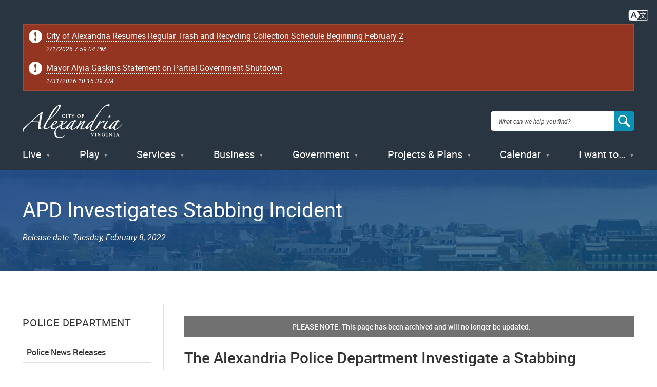

--- FILE ---
content_type: text/html; charset=UTF-8
request_url: https://alexandriava.gov/news-apd/2022-02-08/apd-investigates-stabbing-incident
body_size: 10804
content:


<!DOCTYPE html>
<html lang="en" dir="ltr" prefix="content: http://purl.org/rss/1.0/modules/content/  dc: http://purl.org/dc/terms/  foaf: http://xmlns.com/foaf/0.1/  og: http://ogp.me/ns#  rdfs: http://www.w3.org/2000/01/rdf-schema#  schema: http://schema.org/  sioc: http://rdfs.org/sioc/ns#  sioct: http://rdfs.org/sioc/types#  skos: http://www.w3.org/2004/02/skos/core#  xsd: http://www.w3.org/2001/XMLSchema# " class="no-js">
  <head>
    <meta charset="utf-8" />
<link rel="canonical" href="https://alexandriava.gov/news-apd/2022-02-08/apd-investigates-stabbing-incident" />
<link rel="shortlink" href="https://www.alexandriava.gov/go/4300" />
<meta property="og:site_name" content="City of Alexandria, VA" />
<meta property="og:type" content="article" />
<meta property="og:url" content="https://alexandriava.gov/news-apd/2022-02-08/apd-investigates-stabbing-incident" />
<meta property="og:title" content="[Archived] APD Investigates Stabbing Incident" />
<meta property="og:description" content="Visit alexandriava.gov for more information." />
<meta property="og:image" content="https://alexandriava.gov/sites/default/files/2021-12/cityseal-fb.jpg" />
<meta name="dcterms.title" content="APD Investigates Stabbing Incident" />
<meta property="fb:app_id" content="163361873680661" />
<meta name="twitter:card" content="summary" />
<meta name="twitter:title" content="[Archived] APD Investigates Stabbing Incident" />
<meta name="twitter:creator" content="@AlexandriaVAGov" />
<meta name="twitter:image" content="https://alexandriava.gov/sites/default/files/2021-12/CitySeal-twittercard.jpg" />
<meta name="Generator" content="Drupal 10 (https://www.drupal.org)" />
<meta name="MobileOptimized" content="width" />
<meta name="HandheldFriendly" content="true" />
<meta name="viewport" content="width=device-width, initial-scale=1.0" />
<meta http-equiv="x-ua-compatible" content="ie=edge" />
<meta class="swiftype" name="title" data-type="string" content="APD Investigates Stabbing Incident" />
<meta class="swiftype" name="published_at" data-type="date" content="2024-02-09T13:03:32-0500" />
<meta class="swiftype" name="days_old" data-type="float" content="723.89023" />
<meta class="swiftype" name="freshness_score" data-type="float" content="0.0013814249157638" />
<meta class="swiftype" name="overview_text" data-type="string" />
<meta class="swiftype" name="is_current" data-type="integer" content="0" />
<meta class="swiftype" name="has_short_url" data-type="integer" content="1" />
<link rel="icon" href="/favicon.ico" type="image/vnd.microsoft.icon" />

    <title>[Archived] APD Investigates Stabbing Incident | City of Alexandria, VA</title>

<!-- Google Tag Manager -->
<script>(function(w,d,s,l,i){w[l]=w[l]||[];w[l].push({'gtm.start':
new Date().getTime(),event:'gtm.js'});var f=d.getElementsByTagName(s)[0],
j=d.createElement(s),dl=l!='dataLayer'?'&l='+l:'';j.async=true;j.src=
'https://www.googletagmanager.com/gtm.js?id='+i+dl;f.parentNode.insertBefore(j,f);
})(window,document,'script','dataLayer','GTM-5S5BNB2');</script>
<!-- End Google Tag Manager -->

    <link rel="stylesheet" media="all" href="/sites/default/files/css/css_CVzwZ3vfP8_pID2H1ebfjH4SISCl6uk8Bx7Px7Plr0o.css?delta=0&amp;language=en&amp;theme=gesso&amp;include=eJxFiVEOAyEIBS9k5EgNCnFJUQxod3v7bvrRfryZZF41fCB1GVCfTLLMU-MIg2qY7_G12AeqjNvye5taQU0THZvjPALI90TN_5L3mLuoxMGU4h2LOxQMTi_hM-DL3I228geeWzQm" />
<link rel="stylesheet" media="all" href="https://www4.alexandriava.gov/scripts/d8/c/39/css/interiorcombined.css" />
<link rel="stylesheet" media="all" href="/sites/default/files/css/css_fdFV7WBS67RuR3LyMkS5XiO8XMxhQXbDSBjA63Uym4Q.css?delta=2&amp;language=en&amp;theme=gesso&amp;include=eJxFiVEOAyEIBS9k5EgNCnFJUQxod3v7bvrRfryZZF41fCB1GVCfTLLMU-MIg2qY7_G12AeqjNvye5taQU0THZvjPALI90TN_5L3mLuoxMGU4h2LOxQMTi_hM-DL3I228geeWzQm" />

    <script src="/themes/gesso/js/lib/modernizr.min.js?v=3.11.7"></script>

    <link rel="apple-touch-icon" sizes="180x180" href="/apple-touch-icon.png">
    <link rel="icon" type="image/png" sizes="32x32" href="/favicon-32x32.png">
    <link rel="icon" type="image/png" sizes="16x16" href="/favicon-16x16.png">
        <meta name="siteimprove:contentgroup" content="News APD">
        <meta name="pageID" content="4300">
  </head>
  <body class="path-node not-front node-page node-page--node-type-news">
    
<!-- Google Tag Manager (noscript) -->
<noscript><iframe src="https://www.googletagmanager.com/ns.html?id=GTM-5S5BNB2"
height="0" width="0" style="display:none;visibility:hidden"></iframe></noscript>
<!-- End Google Tag Manager (noscript) -->

    <div class="skiplinks">
      <a href="#main" class="skiplinks__link visually-hidden focusable">Skip to main content</a>
    </div>
        <div class="coa-myalex-logout"><span>You're logged in with MyAlex &nbsp;|&nbsp; <a href="https://apps.alexandriava.gov/Login/logout.aspx">Logout</a></span></div>
    
      <div class="dialog-off-canvas-main-canvas" data-off-canvas-main-canvas>
    
<div class="layout-container">

  <header class="l-header" role="banner">
  <div class="l-constrain">
    <div class="l-header__alert">
              <div class="alert" id="coa_ajaxyalerts"></div>
          </div>
    <div class="l-header__content">
      <div class="l-header__row">
        <a class="site-name" href="https://alexandriava.gov/" title="Home" rel="home">
  <h1 class="site-name__text">City of Alexandria, VA</h1>
</a>
        <div id="search">
  <div class="search-overlay"></div>
  <form method="GET" action="https://www.alexandriava.gov/" id="coa_searchform">
    <div class="search-box">
      <label for="search" class="visuallyhidden">Search: </label>
      <input type="search" name="search" id="search-input" value="" placeholder="What can we help you find?" aria-autocomplete="list" aria-haspopup="true">
      <a id="coa_clearsearch" style="visibility: hidden;"></a>
      <a id="coa_runsearch" class=""></a>
    </div>
    <div class="search-results">
      <div class="search-filters">
        <div class="search-filter">
          <label>Most Relevant</label>
          <div>
            <ul class="search-filter-options">
              <li>
                <input id="search-filter-1" type="radio" name="sort" value="" checked="checked">
                <label for="search-filter-1" data-val="Most Relevant">Most Relevant</label>
              </li>
              <li>
                <input id="search-filter-2" type="radio" name="sort" value="">
                <label for="search-filter-2" data-val=""Oldest First">Oldest First</label>
              </li>
              <li>
                <input id="search-filter-3" type="radio" name="sort" value="">
                <label for="search-filter-3" data-val="Newest First">Newest First</label>
              </li>
            </ul>
          </div>
        </div>
        <div class="search-filter">
          <label>All Dates</label>
          <div>
            <ul class="search-filter-options">
              <li>
                <input id="search-filter-4" type="radio" name="date" value="" checked="checked">
                <label for="search-filter-4" data-val="All Dates">All Dates</label>
              </li>
              <li>
                <input id="search-filter-5" type="radio" name="date" value="">
                <label for="search-filter-5" data-val="Last 2 Weeks">Last 2 Weeks</label>
              </li>
              <li>
                <input id="search-filter-6" type="radio" name="date" value="">
                <label for="search-filter-6" data-val="Last Month">Last Month</label>
              </li>
              <li>
                <input id="search-filter-7" type="radio" name="date" value="">
                <label for="search-filter-7" data-val="Last 6 Months">Last 6 Months</label>
              </li>
              <li>
                <input id="search-filter-8" type="radio" name="date" value="">
                <label for="search-filter-8" data-val="Last Year">Last Year</label>
              </li>
            </ul>
          </div>
        </div>
        <a class="search-filter-toggle" href="#" title="Show advanced search options."></a>
      </div>
      <a id="coa_hidesearch"></a>
      <h1 id="coa_searchresultnote" style="display: none;">Search results cleared</h1>
      <div class="search-results-row">
        <div class="search-main">
          <div id="coa_searchresults_pages" class="search-group search-group-pages search-group-primary" data-type="page"
            data-perpage="10" data-source="st" data-delay="850">
            <div id="search-results-page-filter"><input type="checkbox" name="coa-also-archived"> <span class="coa-filter-desc">Include archived pages</span>

<div class="translate-notice" style="color: #293540; text-align: left; display: none;border: 0.5px solid black; padding: 0.25em;">
Most of the content here is written in English. Translate your <span class="translate-notice-language-name"></span> search to find more content? 
<span id="coa-search-translate-choices">
<span style="border-radius: 3px; display: inline-block; border: 0px solid black; padding: 0.1em;padding-left: 0.25 em;padding-right:0.25em;"><input class="x-trans-choice" type="checkbox" value="*" data-gtm-form-interact-field-id="1" id="coa-search-trans-always"><label for=="coa-search-trans-always">Yes, always</label></span>
</span>
<span class="search-translate-in-progress" style="display:none">Translating &quot;<span class="verbatim notranslate"></span>&quot; to English...</span>
<span class="search-translate-details" style="display:none; font-size:80%">Searching for English phrase &quot;<span class="enverbatim notranslate"></span>&quot;</span>
</div>
</div>
            <div class="search-results-summary"></div>
            <div class="search-results-accordion">
              <div class="search-results-pages"></div>
              <div class="search-results-pager">
                <button type="button" class="search-results-prev"></button>
                <button type="button" class="search-results-next"></button>
              </div>
            </div>
          </div>
        </div>
        <div class="search-side">
          <div id="coa_searchresults_services" class="search-group search-group-services search-group-secondary"
            data-type="request topic" data-perpage="5" data-source="internal" data-delay="2000">
            <div class="search-results-summary"></div>
            <div class="search-results-accordion">
              <div class="search-results-pages"></div>
              <div class="search-results-pager">
                <button type="button" class="search-results-prev"></button>
                <button type="button" class="search-results-next"></button>
              </div>
            </div>
          </div>
          <div id="coa_searchresults_documents" class="search-group search-group-documents search-group-secondary"
            data-type="document" data-perpage="5" data-source="internal" data-delay="2000">
            <div class="search-results-summary"></div>
            <div class="search-results-accordion">
              <div class="search-results-pages"></div>
              <div class="search-results-pager">
                <button type="button" class="search-results-prev"></button>
                <button type="button" class="search-results-next"></button>
              </div>
            </div>
          </div>
        </div>
      </div>
    </div>
  </form>
</div>

                <button class="mobile-menu__button js-mobile-menu-button mobile-menu__button--menu">
          <span class="mobile-menu__icon mobile-menu__icon--menu">Menu</span>
        </button>
      </div>
      <div class="l-header__menu">
        
  <ul class="menu menu-level-0">
      <li class="menu-item menu__item">
          <a href="/Live" class="menu__link" data-drupal-link-system-path="node/3287">Live</a>
      </li>
      <li class="menu-item menu__item">
          <a href="/Play" class="menu__link" data-drupal-link-system-path="node/181">Play</a>
      </li>
      <li class="menu-item menu__item">
          <a href="/Services" class="menu__link" data-drupal-link-system-path="node/176">Services</a>
      </li>
      <li class="menu-item menu__item">
          <a href="/Business" class="menu__link" data-drupal-link-system-path="node/179">Business</a>
      </li>
      <li class="menu-item menu__item">
          <a href="/Government" class="menu__link" data-drupal-link-system-path="node/178">Government</a>
      </li>
      <li class="menu-item menu__item">
          <a href="/Projects" class="menu__link" data-drupal-link-system-path="node/180">Projects &amp; Plans</a>
      </li>
      <li class="menu-item menu__item">
          <a href="https://apps.alexandriava.gov/Calendar/" class="menu__link--events menu__link">Calendar</a>
      </li>
      <li class="menu-item menu__item">
          <a href="/IWantTo" class="menu__link" data-drupal-link-system-path="node/182">I want to…</a>
      </li>
  </ul>

        </div>
    </div>
  </div>
</header>


  

  

  <div class="l-highlighted">

      <div data-drupal-messages-fallback class="hidden"></div>

  
</div>


  

  <main id="main" class="main" role="main" tabindex="-1">
    
    <div class="l-content">
      



  
  
  
      
  
<div class="l-sidebar ">

      <div class="l-sidebar__header">
          <div class="hero">
    <div class="l-constrain">
    <div class="hero__row">
      <div class="hero__content">
        <h1 class="hero__title"><span>APD Investigates Stabbing Incident</span>
</h1>
                <div class="hero__updated">
          Page updated on <span>February 9, 2024 at 1:03 PM</span>
        </div>
              </div>
          </div>
  </div>
</div>
      </div>
  
  <div class="l-constrain">
    <div class="l-sidebar__row">

              <aside class="l-sidebar__sidebar">
          
        
              <section class="l-section has-border-bottom section--group-menu">
  
      <h3 class="l-section__title">Police Department</h2>
  
  <div class="l-section__content">
          



  <div  id="block-default-group-menu" data-block-plugin-id="group_content_menu:default_menu" class="block block--provider-group-content-menu block--id-group-content-menudefault-menu">

  
  
      <div  class="block__content">
  
      

                                                  <ul  class="menu menu--group_menu_link_content-144 menu--group-subnav">
        
            
                              
      
      
      <li  class="menu__item">
        <a href="/police-department/listing-page/apd-news-releases" class="menu__link" data-drupal-link-system-path="node/3271">Police News Releases</a>
              </li>
    
            
                              
      
      
      <li  class="menu__item">
        <a href="/News" class="menu__link" data-drupal-link-system-path="node/3196">City News Releases</a>
              </li>
    
            
                              
      
      
      <li  class="menu__item">
        <a href="/Police" class="menu__link" data-drupal-link-system-path="node/1431">Police Department Homepage</a>
              </li>
        </ul>
  


  
      </div>
  
  
  </div>

      </div>

  </section>
    
              

<div class="share-block">
  <h3 class="share-block__title">Share</h3>
  <div class="share-block__links">
        <a class="coa-page-share coa-page-share-bluesky" href="https://bsky.app/intent/compose?text=APD%20Investigates%20Stabbing%20Incident%20https%3A//alexandriava.gov/news-apd/2022-02-08/apd-investigates-stabbing-incident" title="Bluesky"><img src="/themes/gesso/images/social-bluesky-white.svg" alt="Bluesky"/></a>
        <a class="coa-page-share coa-page-share-facebook" href="https://www.facebook.com/sharer.php?u=https%3A//alexandriava.gov/news-apd/2022-02-08/apd-investigates-stabbing-incident" onclick="return(coa_fb_popup(this.href,350,600));" title="Share on Facebook"><img src="/themes/gesso/images/social-facebook-white.svg" alt="Share on Facebook"/></a>
    <a class="coa-page-share coa-page-share-twitter" href="https://twitter.com/intent/tweet?related=AlexandriaVAGov&amp;url=https%3A//alexandriava.gov/news-apd/2022-02-08/apd-investigates-stabbing-incident&amp;text=APD%20Investigates%20Stabbing%20Incident%28%40AlexandriaVAGov%29" title="Share on X"><img src="/themes/gesso/images/social-twitter-white.svg" alt="Share on X"/></a>
    <a class="coa-page-share coa-page-share-mailto" href="mailto:?subject=alexandriava.gov%20-%20APD%20Investigates%20Stabbing%20Incident&amp;body=https%3A//alexandriava.gov/news-apd/2022-02-08/apd-investigates-stabbing-incident%20Share%20via%20Email" title="Share via Email"><img src="/themes/gesso/images/social-mail-white.svg" alt="Share via Email"/></a>
  </div>
</div>

    
          </aside>
            
      <div class="l-sidebar__main">
        
              




<div  class="field field--name-body field--type-text-with-summary field--label-hidden">
          <div  class="field__item"><!-- BEGIN overall translate content -->
<div id="google_translate_element_outer" style="text-align:right;padding: 0 1rem 5px 5px;margin: 0;" data-swiftype-index="false">

        <!-- first DIV always visible -->


                <div style="text-align: right;">
<a title="Translate this page" id="google_translate_icon_link" href="#" onclick="coa_showTranslationOptions();return(false);" style="border: 0px;"><img style="width:40px;height:auto;/* margin:-5px 5px 0 5px; */" src="https://www4.alexandriava.gov/scripts/d8/c/30/images/COA-Translate-Icon.svg" alt="Translate icon"></a>
</div>
		
	
	<!-- div that's only visible if the user clicks the item above (or had translated the last page they viewed) -->
	<div id="google_translate_element" style="text-align:right; margin-top: 0; display:none;">
	

		<!-- our custom pulldown -->
		<span style="text-align:right;display:inline-block">
		<img style="width:40px;height:auto;margin:4px 4px 0 0;float:left;" src="https://www4.alexandriava.gov/scripts/d8/c/30/images/COA-Translate-Icon.svg" alt="Translate icon">
			<select class="coa_translate_custom_dropdown" onchange="doGTranslate(this);">
				<option value>Language</option>
				<option value="en|en" style>English <span class="notranslate">/ English</span></option>
				<option value="en|es" style>Spanish <span class="notranslate">/ Español</span></option>
				<option value="en|am" style>Amharic <span class="notranslate">/ አማርኛ</span></option>
				<option value="en|ar" style>Arabic <span class="notranslate">/ عربى</span></option>
				<option value="en|zh-CN" style>Chinese <span class="notranslate">/ 中文</span></option>
				<option value="en|fr" style>French <span class="notranslate">/ Français</span></option>
				<option value="en|de" style>German <span class="notranslate">/ Deutsch</span></option>
				<option value="en|it" style>Italian <span class="notranslate">/ Italiano</span></option>
				<option value="en|ja" style>Japanese <span class="notranslate">/ 日本/トルコ</span></option>
				<option value="en|ko" style>Korean <span class="notranslate">/ 한국어</span></option>
				<option value="en|ps" style>Pashto <span class="notranslate">/ پښتو</span></option>
				<option value="en|fa" style>Persian / فارسی</option>
				<option value="en|ru" style>Russian <span class="notranslate">/ Перевести</span></option>
				<option value="en|tr" style>Turkish <span class="notranslate">/ Türk</span></option>
			</select>
		</span>
		
	</div>
		<!-- .translate-notice are shown if and only if the page isn't English ZZZ -->
		<div class="translate-notice" id="google_translate_disclaimer" style="color:red;display:none;text-align:left;margin: 20px auto;max-width: 1240px;box-shadow:#222 0px 5px 15px;margin:1em"><a href="#" style="display:block;float:right;border:1px solid white;margin: -20px -20px 5px 10px;font-weight:bold;padding:5px 12px;background-color: #d36900;color:white;text-decoration:none;border-radius:50%;" class="notranslate" title="Close this notice" alt="Close" onclick="coa_hide_translation_disclaimer_notice('google_translate_disclaimer');">X</a>WARNING: You have chosen to translate this page using an automated translation system. 
			This translation has not been reviewed by the City of Alexandria and may contain errors.

		</div>							
	
</div>
<script type="text/javascript" id="google_translate_js" data-src="https://translate.google.com/translate_a/element.js?cb=googleTranslateElementInit"></script>        
<style>.coa_translate_custom_dropdown{padding:2px;font-size:1em;display:inline !important;margin:0 !important}</style>
<!-- END overall translate content --></div>
    </div>

    
        
        
        <div class="l-paragraph ">
      <h2 class="l-paragraph__title">
              The Alexandria Police Department Investigate a Stabbing Incident
          </h2>
        <div class="wysiwyg">
      <h2><span><span><em><span><span>For Immediate Release: February </span></span></em><em><span>8<span>, 2023</span></span></em></span></span></h2>

<p><span><span>&nbsp;</span></span></p>

<p><span><span><strong><span>ALEXANDRIA, VA.</span></strong><span>&nbsp;–&nbsp;</span><span><span><span>The Alexandria Police Department is investigating a stabbing incident that occurred on Saturday. </span></span></span></span></span></p>

<p><span><span><span><span><span>At approximately&nbsp;</span></span></span><span>5:59 P.M. on Saturday, February 4, 2023,<span><span> APD responded to what was reported as a shots fired incident in the 300 block of South Reynolds.&nbsp; </span></span></span></span></span></p>

<p><span><span><span><span><span>Upon arrival, APD officers discovered a male victim, 29, with a stab wound to his midsection.&nbsp; The victim was transported to a local hospital. </span></span></span></span></span></p>

<p><span><span><span><span><span>The suspect, Akkeim Edwards, 45, a non-city, resident was arrested without incident and charged with felonious assault.&nbsp;&nbsp;</span></span></span><br>
<br>
<span><span><span>The investigation is ongoing, the Alexandria Police Department is asking that any witnesses with information regarding this incident to please contact Detective Edmund Dougherty by phone at 703-746-6697, email: </span></span></span><a href="mailto:%20Edmund.Dougherty@alexandriava.gov">&nbsp;Edmund.Dougherty<span><span>@alexandriava.gov</span></span></a><span><span><span> or call our non-emergency number at 703.746.4444.</span></span></span></span></span></p>

<p>&nbsp;</p>

<p><span><span><span><span><span>&nbsp;# #&nbsp; #</span></span></span></span></span></p>

<p><span><span>Contact Marcel Bassett, Public Information Officer, for media inquiries at&nbsp;<a href="mailto:marcel.bassett@alexandriava.gov?subject=re%3A%20Alexandria%20Police%20Department%20Investigates%20Shooting%20Incident">marcel.bassett@alexandriava.gov</a>&nbsp;or 703.746.6600.&nbsp;</span></span></p>

<p>This news release can be found at: <a href="http://Alexandriava.gov/go/4300">http://Alexandriava.gov/go/4300</a>&nbsp;&nbsp;</p>
    </div>
    <div style="clear:both;"></div>
  </div>


        
    

        </div>
      
    </div>
  </div>

</div>

    <script type="text/javascript">
      (function(){
        console.log('moving translation info');

	// move standard disclaimer to the hero box
	var gd = document.getElementById('google_translate_disclaimer');
	gd.style.color = 'black';
	gd.style.backgroundColor = '#ecb964';
	gd.style.padding = '1em';
	gd.style.borderRadius = '8px';
        gd.style.margin = '20px auto 20px auto';
	//gd.remove();
	//var hmenu = document.querySelector('div.l-header__menu');
	//var hb = document.querySelector('div.hero__content');
	//hmenu.prepend(gd);

	var go = document.getElementById('google_translate_element_outer');
	//go.remove();
	var ph = document.querySelector('header.l-header');
	ph.prepend(go);
      })();
    </script>

  
  
  

  </div>

    
  </main>

  <footer class="l-footer" role="contentinfo">
  <div class="l-constrain">
    <div class="l-footer__row">
            <div class="l-footer__left">
        <div class="l-footer__contact">
   <div class="l-footer__label">Contact Us</div>
   <a href="/Alex311">Alex311</a> | <a href="tel:7037464311">703.746.4311</a>
</div>
<div class="l-footer__social">
   <div class="l-footer__label">Follow Us</div>
   <ul class="menu menu--social-links" style="margin-left: 22px">
       <li class="menu__item">
         <a href="https://bsky.app/profile/alexandriavagov.bsky.social" class="menu__link menu__link--bluesky">BlueSky</a>
      </li>
      <li class="menu__item">
         <a href="https://www.alexandriava.gov/Facebook" class="menu__link menu__link--facebook">Facebook</a>
      </li>
      <li class="menu__item">
         <a href="https://www.alexandriava.gov/Twitter" class="menu__link menu__link--twitter">X</a>
      </li>
      <li class="menu__item">
         <a href="https://www.alexandriava.gov/YouTube" class="menu__link menu__link--youtube">YouTube</a>
      </li>
   </ul>
</div>
<div class="l-footer__visit">
   <div class="l-footer__header">Visitor Information</div>
   <div id="block-visitorinformation" class="contextual-region block block--provider-block-content block--id-block-content7658e050-1346-41c5-9e50-f2f477421b3f" data-block-plugin-id="block_content:7658e050-1346-41c5-9e50-f2f477421b3f">
      <div class="block__content">
         <div class="field field--name-body field--type-text-with-summary field--label-hidden">
            <div class="field__item">
               <p><a href="https://www.visitalexandriava.com/">VisitAlexandriaVA.com</a></p>
            </div>
         </div>
      </div>
   </div>
</div>

      </div>
            <div class="l-footer__middle">
        <div class="l-footer__menu">
              

                                      <ul  class="menu menu--footer">
        
            
                              
      
      
      <li  class="menu__item">
        <a href="/Jobs" class="menu__link" data-drupal-link-system-path="node/147">Jobs</a>
              </li>
    
            
                              
      
      
      <li  class="menu__item">
        <a href="/Payments" class="menu__link" data-drupal-link-system-path="node/1273">Payments</a>
              </li>
    
            
                              
      
      
      <li  class="menu__item">
        <a href="/Departments" class="menu__link" data-drupal-link-system-path="node/141">Departments</a>
              </li>
    
            
                              
      
      
      <li  class="menu__item">
        <a href="/News" class="menu__link" data-drupal-link-system-path="node/3196">Newsroom</a>
              </li>
    
            
                              
      
      
      <li  class="menu__item">
        <a href="/SocialMedia" class="menu__link" data-drupal-link-system-path="node/1233">Social Media</a>
              </li>
        </ul>
  


          </div>
            

                                      <ul  class="menu menu--footer-secondary">
        
            
                              
      
      
      <li  class="menu__item">
        <a href="/dchs/24-hour-hotlines-of-the-department-of-community-and-human-services" class="menu__link" data-drupal-link-system-path="node/2384">Emergency Hotlines</a>
              </li>
    
            
                              
      
      
      <li  class="menu__item">
        <a href="/Accessibility" class="menu__link" data-drupal-link-system-path="node/1188">Accessibility</a>
              </li>
    
            
                              
      
      
      <li  class="menu__item">
        <a href="/FOIA" class="menu__link" data-drupal-link-system-path="node/1130">FOIA Requests</a>
              </li>
    
            
                              
      
      
      <li  class="menu__item">
        <a href="/Legal" class="menu__link" data-drupal-link-system-path="node/3011">Privacy &amp; Legal</a>
              </li>
        </ul>
  


        </div>
            <div class="l-footer__right">
        



  <div  id="block-footeraddress" data-block-plugin-id="block_content:ad0b6a11-188c-4c15-947c-b04d82ee1a16" class="block block--provider-block-content block--id-block-contentad0b6a11-188c-4c15-947c-b04d82ee1a16">

  
  
      <div  class="block__content">
  
      




<div  class="field field--name-body field--type-text-with-summary field--label-hidden">
          <div  class="field__item"><div class="l-footer__seal">
   <div class="site-seal">
      <div class="site-seal__row">
         <address class="site-seal__address">
            <div id="block-footeraddress" class="contextual-region block block--provider-block-content block--id-block-contentad0b6a11-188c-4c15-947c-b04d82ee1a16" data-block-plugin-id="block_content:ad0b6a11-188c-4c15-947c-b04d82ee1a16">
               <div class="block__content">
                  <div class="field field--name-body field--type-text-with-summary field--label-hidden">
                     <div class="field__item">
                        
                     </div>
                  </div>
               </div>
            </div>
         </address>
         <img alt="City of Alexandria Seal" src="/themes/gesso/images/alexandria-seal.png" style="width:74px; height: 74px;">
      </div>
   </div>
</div>
<div class="l-footer__copyright">
   <div class="copyright">
      
© 1995–<span class="coa-copyright-end">2023</span> <span class="translate-watch" data-lang-auto-translate data-lang-curr-code="EN" data-lang-curr-name="English" data-lang-ga-event="true" data-lang-google-translate-key data-lang-input-translate-classname="translate-user-input" data-lang-last-code="EN" data-lang-pageload="1611245484035" data-lang-preferred="EN" data-lang-user-notice-classname="translate-notice" data-langs="[
  {
    &quot;lang&quot;: &quot;EN&quot;,
    &quot;text&quot;: &quot;City of Alexandria, VA and others&quot;,
    &quot;name&quot;: &quot;English&quot;
  },
  {
    &quot;lang&quot;: &quot;FR&quot;,
    &quot;text&quot;: &quot;Ville d'Alexandrie, VA et autres&quot;,
    &quot;name&quot;: &quot;French&quot;
  },
  {
    &quot;lang&quot;: &quot;ES&quot;,
    &quot;text&quot;: &quot;Ciudad de Alexandria, VA y otros&quot;,
    &quot;name&quot;: &quot;Spanish&quot;
  },
  {
    &quot;lang&quot;: &quot;AR&quot;,
    &quot;text&quot;: &quot;%D9%85%D8%AF%D9%8A%D9%86%D8%A9%20%D8%A7%D9%84%D8%A5%D8%B3%D9%83%D9%86%D8%AF%D8%B1%D9%8A%D8%A9%20%D8%8C%20%D9%81%D9%8A%D8%B1%D8%AC%D9%8A%D9%86%D9%8A%D8%A7%20%D9%88%D8%BA%D9%8A%D8%B1%D9%87%D8%A7&quot;,
    &quot;name&quot;: &quot;Arabic&quot;
  },
  {
    &quot;lang&quot;: &quot;AM&quot;,
    &quot;text&quot;: &quot;%E1%8B%A8%E1%8A%A0%E1%88%8C%E1%8A%AD%E1%88%B3%E1%8A%95%E1%8B%B5%E1%88%AA%E1%8B%AB %E1%8A%A8%E1%89%B0%E1%88%9B %E1%8D%A3 %E1%89%AA%E1%8A%A4 %E1%8A%A5%E1%8A%93 %E1%88%8C%E1%88%8E%E1%89%BD%E1%88%9D&quot;,
    &quot;name&quot;: &quot;Amharic&quot;
  },
  {
    &quot;lang&quot;: &quot;CN&quot;,
    &quot;text&quot;: &quot;%E5%BC%97%E5%90%89%E5%B0%BC%E4%BA%9A%E5%B7%9E%E4%BA%9A%E5%8E%86%E5%B1%B1%E5%A4%A7%E5%B8%82%E7%AD%89&quot;,
    &quot;name&quot;: &quot;Chinese&quot;
  },
  {
    &quot;lang&quot;: &quot;RU&quot;,
    &quot;text&quot;: &quot;%D0%B3. %D0%90%D0%BB%D0%B5%D0%BA%D1%81%D0%B0%D0%BD%D0%B4%D1%80%D0%B8%D1%8F, %D1%88%D1%82%D0%B0%D1%82 %D0%92%D0%B8%D1%80%D0%B4%D0%B6%D0%B8%D0%BD%D0%B8%D1%8F %D0%B8 %D0%B4%D1%80%D1%83%D0%B3%D0%B8%D0%B5&quot;,
    &quot;name&quot;: &quot;Russian&quot;
  },
  {
    &quot;lang&quot;: &quot;KO&quot;,
    &quot;text&quot;: &quot;City of Alexandria, VA %EB%B0%8F %EA%B8%B0%ED%83%80&quot;,
    &quot;name&quot;: &quot;Korean&quot;
  },
  {
    &quot;lang&quot;: &quot;TR&quot;,
    &quot;text&quot;: &quot;%C4%B0skenderiye %C5%9Eehri, VA ve di%C4%9Ferleri&quot;,
    &quot;name&quot;: &quot;Turkish&quot;
  },
  {
    &quot;lang&quot;: &quot;JA&quot;,
    &quot;text&quot;: &quot;%E3%83%90%E3%83%BC%E3%82%B8%E3%83%8B%E3%82%A2%E5%B7%9E%E3%82%A2%E3%83%AC%E3%82%AF%E3%82%B5%E3%83%B3%E3%83%89%E3%83%AA%E3%82%A2%E5%B8%82%E3%81%AA%E3%81%A9&quot;,
    &quot;name&quot;: &quot;Japanese&quot;
  },
  {
    &quot;lang&quot;: &quot;DE&quot;,
    &quot;text&quot;: &quot;Stadt Alexandria, VA und andere&quot;,
    &quot;name&quot;: &quot;German&quot;
  },
  {
    &quot;lang&quot;: &quot;IT&quot;,
    &quot;text&quot;: &quot;Citt%C3%A0 di Alexandria, VA e altri&quot;,
    &quot;name&quot;: &quot;Italian&quot;
  }, 
  { 
    &quot;lang&quot;: &quot;FA&quot;, 
    &quot;text&quot;: &quot;%D8%B4%D9%87%D8%B1%20%D8%A7%D8%B3%DA%A9%D9%86%D8%AF%D8%B1%DB%8C%D9%87%D8%8C%20VA%20%D9%88%20%D8%AF%DB%8C%DA%AF%D8%B1%D8%A7%D9%86&quot;, 
    &quot;name&quot;: &quot;Farsi (Persian)&quot; 
  }
]
">City of Alexandria, VA and others</span><a style="display:none" href="/api/menu/main.html">.</a>
   </div>
</div>
<script type="text/javascript" src="https://www4.alexandriava.gov/scripts/d8/flag-as-staff.js"></script>
<script type="text/javascript">
if ( (new Date()).valueOf() < (new Date("2025/12/14")).valueOf() ) { 
window.setTimeout(function() {
coa_alex311_request_url_pattern = 'https://alex311.alexandriava.gov/customer/requests/{SRID}';
}, 2000);
}
// after 4am on Monday Dec 15, use new URL format
// (new Date("2025/12/15 04:00")).valueOf() = 1765789200000
if ( (new Date()).valueOf() > 1765789200000 ) { 
	window.setTimeout(function() {
		// update URL templates for search results
		coa_alex311_request_url_pattern = 'https://alex311.alexandriava.gov/customer/s/service-request-details?c__prePageName=service_requests__c&c__srNumber={SRID}&servicerequested=all';
		coa_alex311_intake_url_pattern = 'https://alex311.alexandriava.gov/customer/s/?c__st={SVCCODE}';
		// fix any links to intake forms
	  var a311links = document.querySelectorAll('a[href^="https://alex311.alexandriava.gov/customer/request/"]');
	  const svcregex = new RegExp('https:\/\/alex311.alexandriava.gov\/customer\/request\/([^/]*)');
	  for (var n = 0; n < a311links.length; ++n) {
	    var f = a311links[n].getAttribute('href').match(svcregex);
	    var newu = coa_alex311_intake_url_pattern.replace('{SVCCODE}',f[1]);
	    a311links[n].setAttribute('href',newu)
	  }
	}, 1250);
}
</script>
</div>
    </div>

  
      </div>
  
  
  </div>

      </div>
    </div>
  </div>
</footer>


</div>

  </div>

    
    <script type="application/json" data-drupal-selector="drupal-settings-json">{"path":{"baseUrl":"\/","pathPrefix":"","currentPath":"node\/4300","currentPathIsAdmin":false,"isFront":false,"currentLanguage":"en"},"pluralDelimiter":"\u0003","suppressDeprecationErrors":true,"ajax":[],"user":{"uid":0,"permissionsHash":"2d5f44761e7531f0ccc320175491f1d8c599b9f5f6e15c3a66cb3a7e4f409f8f"}}</script>
<script src="/sites/default/files/js/js_6m4-DvKVUu3j3agdhcZu1w3gHD43bjjqdic129aALSw.js?scope=footer&amp;delta=0&amp;language=en&amp;theme=gesso&amp;include=eJxLTy0uztdPzk_UA-LUipLUorzEnMw8IJ2ZX6STDpZNz8lPSswBAGS3EKE"></script>
<script src="https://www4.alexandriava.gov/scripts/d8/c/39/js/interior.js"></script>
<script src="/sites/default/files/js/js_xFASLJt5NOjWXWZCEMuOScF0NSDWuR3aEI8gRbQBa2E.js?scope=footer&amp;delta=2&amp;language=en&amp;theme=gesso&amp;include=eJxLTy0uztdPzk_UA-LUipLUorzEnMw8IJ2ZX6STDpZNz8lPSswBAGS3EKE"></script>

    <div class="redirectHtmlBlock">



  <div  id="block-redirecthtml" data-block-plugin-id="block_content:288c3a90-4811-4110-a3b9-add23f8bfe19" class="block block--provider-block-content block--id-block-content288c3a90-4811-4110-a3b9-add23f8bfe19">

  
  
      <div  class="block__content">
  
      




<div  class="field field--name-body field--type-text-with-summary field--label-hidden">
          <div  class="field__item"><div class="redirectHtmlBlock">Hold on, redirecting...</div></div>
    </div>

  
      </div>
  
  
  </div>
</div>
  </body>
</html>


--- FILE ---
content_type: text/html; charset=UTF-8
request_url: https://www.alexandriava.gov/news-apd/2022-02-08/apd-investigates-stabbing-incident
body_size: 10714
content:


<!DOCTYPE html>
<html lang="en" dir="ltr" prefix="content: http://purl.org/rss/1.0/modules/content/  dc: http://purl.org/dc/terms/  foaf: http://xmlns.com/foaf/0.1/  og: http://ogp.me/ns#  rdfs: http://www.w3.org/2000/01/rdf-schema#  schema: http://schema.org/  sioc: http://rdfs.org/sioc/ns#  sioct: http://rdfs.org/sioc/types#  skos: http://www.w3.org/2004/02/skos/core#  xsd: http://www.w3.org/2001/XMLSchema# " class="no-js">
  <head>
    <meta charset="utf-8" />
<link rel="canonical" href="https://www.alexandriava.gov/news-apd/2022-02-08/apd-investigates-stabbing-incident" />
<link rel="shortlink" href="https://www.alexandriava.gov/go/4300" />
<meta property="og:site_name" content="City of Alexandria, VA" />
<meta property="og:type" content="article" />
<meta property="og:url" content="https://www.alexandriava.gov/news-apd/2022-02-08/apd-investigates-stabbing-incident" />
<meta property="og:title" content="[Archived] APD Investigates Stabbing Incident" />
<meta property="og:description" content="Visit alexandriava.gov for more information." />
<meta property="og:image" content="https://www.alexandriava.gov/sites/default/files/2021-12/cityseal-fb.jpg" />
<meta name="dcterms.title" content="APD Investigates Stabbing Incident" />
<meta property="fb:app_id" content="163361873680661" />
<meta name="twitter:card" content="summary" />
<meta name="twitter:title" content="[Archived] APD Investigates Stabbing Incident" />
<meta name="twitter:creator" content="@AlexandriaVAGov" />
<meta name="twitter:image" content="https://www.alexandriava.gov/sites/default/files/2021-12/CitySeal-twittercard.jpg" />
<meta name="Generator" content="Drupal 10 (https://www.drupal.org)" />
<meta name="MobileOptimized" content="width" />
<meta name="HandheldFriendly" content="true" />
<meta name="viewport" content="width=device-width, initial-scale=1.0" />
<meta http-equiv="x-ua-compatible" content="ie=edge" />
<meta class="swiftype" name="title" data-type="string" content="APD Investigates Stabbing Incident" />
<meta class="swiftype" name="published_at" data-type="date" content="2024-02-09T13:03:32-0500" />
<meta class="swiftype" name="days_old" data-type="float" content="723.49608" />
<meta class="swiftype" name="freshness_score" data-type="float" content="0.0013821774956956" />
<meta class="swiftype" name="overview_text" data-type="string" />
<meta class="swiftype" name="is_current" data-type="integer" content="0" />
<meta class="swiftype" name="has_short_url" data-type="integer" content="1" />
<link rel="icon" href="/favicon.ico" type="image/vnd.microsoft.icon" />

    <title>[Archived] APD Investigates Stabbing Incident | City of Alexandria, VA</title>

<!-- Google Tag Manager -->
<script>(function(w,d,s,l,i){w[l]=w[l]||[];w[l].push({'gtm.start':
new Date().getTime(),event:'gtm.js'});var f=d.getElementsByTagName(s)[0],
j=d.createElement(s),dl=l!='dataLayer'?'&l='+l:'';j.async=true;j.src=
'https://www.googletagmanager.com/gtm.js?id='+i+dl;f.parentNode.insertBefore(j,f);
})(window,document,'script','dataLayer','GTM-5S5BNB2');</script>
<!-- End Google Tag Manager -->

    <link rel="stylesheet" media="all" href="/sites/default/files/css/css_CVzwZ3vfP8_pID2H1ebfjH4SISCl6uk8Bx7Px7Plr0o.css?delta=0&amp;language=en&amp;theme=gesso&amp;include=eJxFiVEOAyEIBS9k5EgNCnFJUQxod3v7bvrRfryZZF41fCB1GVCfTLLMU-MIg2qY7_G12AeqjNvye5taQU0THZvjPALI90TN_5L3mLuoxMGU4h2LOxQMTi_hM-DL3I228geeWzQm" />
<link rel="stylesheet" media="all" href="https://www4.alexandriava.gov/scripts/d8/c/39/css/interiorcombined.css" />
<link rel="stylesheet" media="all" href="/sites/default/files/css/css_fdFV7WBS67RuR3LyMkS5XiO8XMxhQXbDSBjA63Uym4Q.css?delta=2&amp;language=en&amp;theme=gesso&amp;include=eJxFiVEOAyEIBS9k5EgNCnFJUQxod3v7bvrRfryZZF41fCB1GVCfTLLMU-MIg2qY7_G12AeqjNvye5taQU0THZvjPALI90TN_5L3mLuoxMGU4h2LOxQMTi_hM-DL3I228geeWzQm" />

    <script src="/themes/gesso/js/lib/modernizr.min.js?v=3.11.7"></script>

    <link rel="apple-touch-icon" sizes="180x180" href="/apple-touch-icon.png">
    <link rel="icon" type="image/png" sizes="32x32" href="/favicon-32x32.png">
    <link rel="icon" type="image/png" sizes="16x16" href="/favicon-16x16.png">
        <meta name="siteimprove:contentgroup" content="News APD">
        <meta name="pageID" content="4300">
  </head>
  <body class="path-node not-front node-page node-page--node-type-news">
    
<!-- Google Tag Manager (noscript) -->
<noscript><iframe src="https://www.googletagmanager.com/ns.html?id=GTM-5S5BNB2"
height="0" width="0" style="display:none;visibility:hidden"></iframe></noscript>
<!-- End Google Tag Manager (noscript) -->

    <div class="skiplinks">
      <a href="#main" class="skiplinks__link visually-hidden focusable">Skip to main content</a>
    </div>
        <div class="coa-myalex-logout"><span>You're logged in with MyAlex &nbsp;|&nbsp; <a href="https://apps.alexandriava.gov/Login/logout.aspx">Logout</a></span></div>
    
      <div class="dialog-off-canvas-main-canvas" data-off-canvas-main-canvas>
    
<div class="layout-container">

  <header class="l-header" role="banner">
  <div class="l-constrain">
    <div class="l-header__alert">
              <div class="alert" id="coa_ajaxyalerts"></div>
          </div>
    <div class="l-header__content">
      <div class="l-header__row">
        <a class="site-name" href="https://www.alexandriava.gov/" title="Home" rel="home">
  <h1 class="site-name__text">City of Alexandria, VA</h1>
</a>
        <div id="search">
  <div class="search-overlay"></div>
  <form method="GET" action="https://www.alexandriava.gov/" id="coa_searchform">
    <div class="search-box">
      <label for="search" class="visuallyhidden">Search: </label>
      <input type="search" name="search" id="search-input" value="" placeholder="What can we help you find?" aria-autocomplete="list" aria-haspopup="true">
      <a id="coa_clearsearch" style="visibility: hidden;"></a>
      <a id="coa_runsearch" class=""></a>
    </div>
    <div class="search-results">
      <div class="search-filters">
        <div class="search-filter">
          <label>Most Relevant</label>
          <div>
            <ul class="search-filter-options">
              <li>
                <input id="search-filter-1" type="radio" name="sort" value="" checked="checked">
                <label for="search-filter-1" data-val="Most Relevant">Most Relevant</label>
              </li>
              <li>
                <input id="search-filter-2" type="radio" name="sort" value="">
                <label for="search-filter-2" data-val=""Oldest First">Oldest First</label>
              </li>
              <li>
                <input id="search-filter-3" type="radio" name="sort" value="">
                <label for="search-filter-3" data-val="Newest First">Newest First</label>
              </li>
            </ul>
          </div>
        </div>
        <div class="search-filter">
          <label>All Dates</label>
          <div>
            <ul class="search-filter-options">
              <li>
                <input id="search-filter-4" type="radio" name="date" value="" checked="checked">
                <label for="search-filter-4" data-val="All Dates">All Dates</label>
              </li>
              <li>
                <input id="search-filter-5" type="radio" name="date" value="">
                <label for="search-filter-5" data-val="Last 2 Weeks">Last 2 Weeks</label>
              </li>
              <li>
                <input id="search-filter-6" type="radio" name="date" value="">
                <label for="search-filter-6" data-val="Last Month">Last Month</label>
              </li>
              <li>
                <input id="search-filter-7" type="radio" name="date" value="">
                <label for="search-filter-7" data-val="Last 6 Months">Last 6 Months</label>
              </li>
              <li>
                <input id="search-filter-8" type="radio" name="date" value="">
                <label for="search-filter-8" data-val="Last Year">Last Year</label>
              </li>
            </ul>
          </div>
        </div>
        <a class="search-filter-toggle" href="#" title="Show advanced search options."></a>
      </div>
      <a id="coa_hidesearch"></a>
      <h1 id="coa_searchresultnote" style="display: none;">Search results cleared</h1>
      <div class="search-results-row">
        <div class="search-main">
          <div id="coa_searchresults_pages" class="search-group search-group-pages search-group-primary" data-type="page"
            data-perpage="10" data-source="st" data-delay="850">
            <div id="search-results-page-filter"><input type="checkbox" name="coa-also-archived"> <span class="coa-filter-desc">Include archived pages</span>

<div class="translate-notice" style="color: #293540; text-align: left; display: none;border: 0.5px solid black; padding: 0.25em;">
Most of the content here is written in English. Translate your <span class="translate-notice-language-name"></span> search to find more content? 
<span id="coa-search-translate-choices">
<span style="border-radius: 3px; display: inline-block; border: 0px solid black; padding: 0.1em;padding-left: 0.25 em;padding-right:0.25em;"><input class="x-trans-choice" type="checkbox" value="*" data-gtm-form-interact-field-id="1" id="coa-search-trans-always"><label for=="coa-search-trans-always">Yes, always</label></span>
</span>
<span class="search-translate-in-progress" style="display:none">Translating &quot;<span class="verbatim notranslate"></span>&quot; to English...</span>
<span class="search-translate-details" style="display:none; font-size:80%">Searching for English phrase &quot;<span class="enverbatim notranslate"></span>&quot;</span>
</div>
</div>
            <div class="search-results-summary"></div>
            <div class="search-results-accordion">
              <div class="search-results-pages"></div>
              <div class="search-results-pager">
                <button type="button" class="search-results-prev"></button>
                <button type="button" class="search-results-next"></button>
              </div>
            </div>
          </div>
        </div>
        <div class="search-side">
          <div id="coa_searchresults_services" class="search-group search-group-services search-group-secondary"
            data-type="request topic" data-perpage="5" data-source="internal" data-delay="2000">
            <div class="search-results-summary"></div>
            <div class="search-results-accordion">
              <div class="search-results-pages"></div>
              <div class="search-results-pager">
                <button type="button" class="search-results-prev"></button>
                <button type="button" class="search-results-next"></button>
              </div>
            </div>
          </div>
          <div id="coa_searchresults_documents" class="search-group search-group-documents search-group-secondary"
            data-type="document" data-perpage="5" data-source="internal" data-delay="2000">
            <div class="search-results-summary"></div>
            <div class="search-results-accordion">
              <div class="search-results-pages"></div>
              <div class="search-results-pager">
                <button type="button" class="search-results-prev"></button>
                <button type="button" class="search-results-next"></button>
              </div>
            </div>
          </div>
        </div>
      </div>
    </div>
  </form>
</div>

                <button class="mobile-menu__button js-mobile-menu-button mobile-menu__button--menu">
          <span class="mobile-menu__icon mobile-menu__icon--menu">Menu</span>
        </button>
      </div>
      <div class="l-header__menu">
        
  <ul class="menu menu-level-0">
      <li class="menu-item menu__item">
          <a href="/Live" class="menu__link" data-drupal-link-system-path="node/3287">Live</a>
      </li>
      <li class="menu-item menu__item">
          <a href="/Play" class="menu__link" data-drupal-link-system-path="node/181">Play</a>
      </li>
      <li class="menu-item menu__item">
          <a href="/Services" class="menu__link" data-drupal-link-system-path="node/176">Services</a>
      </li>
      <li class="menu-item menu__item">
          <a href="/Business" class="menu__link" data-drupal-link-system-path="node/179">Business</a>
      </li>
      <li class="menu-item menu__item">
          <a href="/Government" class="menu__link" data-drupal-link-system-path="node/178">Government</a>
      </li>
      <li class="menu-item menu__item">
          <a href="/Projects" class="menu__link" data-drupal-link-system-path="node/180">Projects &amp; Plans</a>
      </li>
      <li class="menu-item menu__item">
          <a href="https://apps.alexandriava.gov/Calendar/" class="menu__link--events menu__link">Calendar</a>
      </li>
      <li class="menu-item menu__item">
          <a href="/IWantTo" class="menu__link" data-drupal-link-system-path="node/182">I want to…</a>
      </li>
  </ul>

        </div>
    </div>
  </div>
</header>


  

  

  <div class="l-highlighted">

      <div data-drupal-messages-fallback class="hidden"></div>

  
</div>


  

  <main id="main" class="main" role="main" tabindex="-1">
    
    <div class="l-content">
      



  
  
  
      
  
<div class="l-sidebar ">

      <div class="l-sidebar__header">
          <div class="hero">
    <div class="l-constrain">
    <div class="hero__row">
      <div class="hero__content">
        <h1 class="hero__title"><span>APD Investigates Stabbing Incident</span>
</h1>
                <div class="hero__updated">
          Page updated on <span>February 9, 2024 at 1:03 PM</span>
        </div>
              </div>
          </div>
  </div>
</div>
      </div>
  
  <div class="l-constrain">
    <div class="l-sidebar__row">

              <aside class="l-sidebar__sidebar">
          
        
              <section class="l-section has-border-bottom section--group-menu">
  
      <h3 class="l-section__title">Police Department</h2>
  
  <div class="l-section__content">
          



  <div  id="block-default-group-menu" data-block-plugin-id="group_content_menu:default_menu" class="block block--provider-group-content-menu block--id-group-content-menudefault-menu">

  
  
      <div  class="block__content">
  
      

                                                  <ul  class="menu menu--group_menu_link_content-144 menu--group-subnav">
        
            
                              
      
      
      <li  class="menu__item">
        <a href="/police-department/listing-page/apd-news-releases" class="menu__link" data-drupal-link-system-path="node/3271">Police News Releases</a>
              </li>
    
            
                              
      
      
      <li  class="menu__item">
        <a href="/News" class="menu__link" data-drupal-link-system-path="node/3196">City News Releases</a>
              </li>
    
            
                              
      
      
      <li  class="menu__item">
        <a href="/Police" class="menu__link" data-drupal-link-system-path="node/1431">Police Department Homepage</a>
              </li>
        </ul>
  


  
      </div>
  
  
  </div>

      </div>

  </section>
    
              

<div class="share-block">
  <h3 class="share-block__title">Share</h3>
  <div class="share-block__links">
        <a class="coa-page-share coa-page-share-bluesky" href="https://bsky.app/intent/compose?text=APD%20Investigates%20Stabbing%20Incident%20https%3A//www.alexandriava.gov/news-apd/2022-02-08/apd-investigates-stabbing-incident" title="Bluesky"><img src="/themes/gesso/images/social-bluesky-white.svg" alt="Bluesky"/></a>
        <a class="coa-page-share coa-page-share-facebook" href="https://www.facebook.com/sharer.php?u=https%3A//www.alexandriava.gov/news-apd/2022-02-08/apd-investigates-stabbing-incident" onclick="return(coa_fb_popup(this.href,350,600));" title="Share on Facebook"><img src="/themes/gesso/images/social-facebook-white.svg" alt="Share on Facebook"/></a>
    <a class="coa-page-share coa-page-share-twitter" href="https://twitter.com/intent/tweet?related=AlexandriaVAGov&amp;url=https%3A//www.alexandriava.gov/news-apd/2022-02-08/apd-investigates-stabbing-incident&amp;text=APD%20Investigates%20Stabbing%20Incident%28%40AlexandriaVAGov%29" title="Share on X"><img src="/themes/gesso/images/social-twitter-white.svg" alt="Share on X"/></a>
    <a class="coa-page-share coa-page-share-mailto" href="mailto:?subject=alexandriava.gov%20-%20APD%20Investigates%20Stabbing%20Incident&amp;body=https%3A//www.alexandriava.gov/news-apd/2022-02-08/apd-investigates-stabbing-incident%20Share%20via%20Email" title="Share via Email"><img src="/themes/gesso/images/social-mail-white.svg" alt="Share via Email"/></a>
  </div>
</div>

    
          </aside>
            
      <div class="l-sidebar__main">
        
              




<div  class="field field--name-body field--type-text-with-summary field--label-hidden">
          <div  class="field__item"><!-- BEGIN overall translate content -->
<div id="google_translate_element_outer" style="text-align:right;padding: 0 1rem 5px 5px;margin: 0;" data-swiftype-index="false">

        <!-- first DIV always visible -->


                <div style="text-align: right;">
<a title="Translate this page" id="google_translate_icon_link" href="#" onclick="coa_showTranslationOptions();return(false);" style="border: 0px;"><img style="width:40px;height:auto;/* margin:-5px 5px 0 5px; */" src="https://www4.alexandriava.gov/scripts/d8/c/30/images/COA-Translate-Icon.svg" alt="Translate icon"></a>
</div>
		
	
	<!-- div that's only visible if the user clicks the item above (or had translated the last page they viewed) -->
	<div id="google_translate_element" style="text-align:right; margin-top: 0; display:none;">
	

		<!-- our custom pulldown -->
		<span style="text-align:right;display:inline-block">
		<img style="width:40px;height:auto;margin:4px 4px 0 0;float:left;" src="https://www4.alexandriava.gov/scripts/d8/c/30/images/COA-Translate-Icon.svg" alt="Translate icon">
			<select class="coa_translate_custom_dropdown" onchange="doGTranslate(this);">
				<option value>Language</option>
				<option value="en|en" style>English <span class="notranslate">/ English</span></option>
				<option value="en|es" style>Spanish <span class="notranslate">/ Español</span></option>
				<option value="en|am" style>Amharic <span class="notranslate">/ አማርኛ</span></option>
				<option value="en|ar" style>Arabic <span class="notranslate">/ عربى</span></option>
				<option value="en|zh-CN" style>Chinese <span class="notranslate">/ 中文</span></option>
				<option value="en|fr" style>French <span class="notranslate">/ Français</span></option>
				<option value="en|de" style>German <span class="notranslate">/ Deutsch</span></option>
				<option value="en|it" style>Italian <span class="notranslate">/ Italiano</span></option>
				<option value="en|ja" style>Japanese <span class="notranslate">/ 日本/トルコ</span></option>
				<option value="en|ko" style>Korean <span class="notranslate">/ 한국어</span></option>
				<option value="en|ps" style>Pashto <span class="notranslate">/ پښتو</span></option>
				<option value="en|fa" style>Persian / فارسی</option>
				<option value="en|ru" style>Russian <span class="notranslate">/ Перевести</span></option>
				<option value="en|tr" style>Turkish <span class="notranslate">/ Türk</span></option>
			</select>
		</span>
		
	</div>
		<!-- .translate-notice are shown if and only if the page isn't English ZZZ -->
		<div class="translate-notice" id="google_translate_disclaimer" style="color:red;display:none;text-align:left;margin: 20px auto;max-width: 1240px;box-shadow:#222 0px 5px 15px;margin:1em"><a href="#" style="display:block;float:right;border:1px solid white;margin: -20px -20px 5px 10px;font-weight:bold;padding:5px 12px;background-color: #d36900;color:white;text-decoration:none;border-radius:50%;" class="notranslate" title="Close this notice" alt="Close" onclick="coa_hide_translation_disclaimer_notice('google_translate_disclaimer');">X</a>WARNING: You have chosen to translate this page using an automated translation system. 
			This translation has not been reviewed by the City of Alexandria and may contain errors.

		</div>							
	
</div>
<script type="text/javascript" id="google_translate_js" data-src="https://translate.google.com/translate_a/element.js?cb=googleTranslateElementInit"></script>        
<style>.coa_translate_custom_dropdown{padding:2px;font-size:1em;display:inline !important;margin:0 !important}</style>
<!-- END overall translate content --></div>
    </div>

    
        
        
        <div class="l-paragraph ">
      <h2 class="l-paragraph__title">
              The Alexandria Police Department Investigate a Stabbing Incident
          </h2>
        <div class="wysiwyg">
      <h2><span><span><em><span><span>For Immediate Release: February </span></span></em><em><span>8<span>, 2023</span></span></em></span></span></h2>

<p><span><span>&nbsp;</span></span></p>

<p><span><span><strong><span>ALEXANDRIA, VA.</span></strong><span>&nbsp;–&nbsp;</span><span><span><span>The Alexandria Police Department is investigating a stabbing incident that occurred on Saturday. </span></span></span></span></span></p>

<p><span><span><span><span><span>At approximately&nbsp;</span></span></span><span>5:59 P.M. on Saturday, February 4, 2023,<span><span> APD responded to what was reported as a shots fired incident in the 300 block of South Reynolds.&nbsp; </span></span></span></span></span></p>

<p><span><span><span><span><span>Upon arrival, APD officers discovered a male victim, 29, with a stab wound to his midsection.&nbsp; The victim was transported to a local hospital. </span></span></span></span></span></p>

<p><span><span><span><span><span>The suspect, Akkeim Edwards, 45, a non-city, resident was arrested without incident and charged with felonious assault.&nbsp;&nbsp;</span></span></span><br>
<br>
<span><span><span>The investigation is ongoing, the Alexandria Police Department is asking that any witnesses with information regarding this incident to please contact Detective Edmund Dougherty by phone at 703-746-6697, email: </span></span></span><a href="mailto:%20Edmund.Dougherty@alexandriava.gov">&nbsp;Edmund.Dougherty<span><span>@alexandriava.gov</span></span></a><span><span><span> or call our non-emergency number at 703.746.4444.</span></span></span></span></span></p>

<p>&nbsp;</p>

<p><span><span><span><span><span>&nbsp;# #&nbsp; #</span></span></span></span></span></p>

<p><span><span>Contact Marcel Bassett, Public Information Officer, for media inquiries at&nbsp;<a href="mailto:marcel.bassett@alexandriava.gov?subject=re%3A%20Alexandria%20Police%20Department%20Investigates%20Shooting%20Incident">marcel.bassett@alexandriava.gov</a>&nbsp;or 703.746.6600.&nbsp;</span></span></p>

<p>This news release can be found at: <a href="http://Alexandriava.gov/go/4300">http://Alexandriava.gov/go/4300</a>&nbsp;&nbsp;</p>
    </div>
    <div style="clear:both;"></div>
  </div>


        
    

        </div>
      
    </div>
  </div>

</div>

    <script type="text/javascript">
      (function(){
        console.log('moving translation info');

	// move standard disclaimer to the hero box
	var gd = document.getElementById('google_translate_disclaimer');
	gd.style.color = 'black';
	gd.style.backgroundColor = '#ecb964';
	gd.style.padding = '1em';
	gd.style.borderRadius = '8px';
        gd.style.margin = '20px auto 20px auto';
	//gd.remove();
	//var hmenu = document.querySelector('div.l-header__menu');
	//var hb = document.querySelector('div.hero__content');
	//hmenu.prepend(gd);

	var go = document.getElementById('google_translate_element_outer');
	//go.remove();
	var ph = document.querySelector('header.l-header');
	ph.prepend(go);
      })();
    </script>

  
  
  

  </div>

    
  </main>

  <footer class="l-footer" role="contentinfo">
  <div class="l-constrain">
    <div class="l-footer__row">
            <div class="l-footer__left">
        <div class="l-footer__contact">
   <div class="l-footer__label">Contact Us</div>
   <a href="/Alex311">Alex311</a> | <a href="tel:7037464311">703.746.4311</a>
</div>
<div class="l-footer__social">
   <div class="l-footer__label">Follow Us</div>
   <ul class="menu menu--social-links" style="margin-left: 22px">
       <li class="menu__item">
         <a href="https://bsky.app/profile/alexandriavagov.bsky.social" class="menu__link menu__link--bluesky">BlueSky</a>
      </li>
      <li class="menu__item">
         <a href="https://www.alexandriava.gov/Facebook" class="menu__link menu__link--facebook">Facebook</a>
      </li>
      <li class="menu__item">
         <a href="https://www.alexandriava.gov/Twitter" class="menu__link menu__link--twitter">X</a>
      </li>
      <li class="menu__item">
         <a href="https://www.alexandriava.gov/YouTube" class="menu__link menu__link--youtube">YouTube</a>
      </li>
   </ul>
</div>
<div class="l-footer__visit">
   <div class="l-footer__header">Visitor Information</div>
   <div id="block-visitorinformation" class="contextual-region block block--provider-block-content block--id-block-content7658e050-1346-41c5-9e50-f2f477421b3f" data-block-plugin-id="block_content:7658e050-1346-41c5-9e50-f2f477421b3f">
      <div class="block__content">
         <div class="field field--name-body field--type-text-with-summary field--label-hidden">
            <div class="field__item">
               <p><a href="https://www.visitalexandriava.com/">VisitAlexandriaVA.com</a></p>
            </div>
         </div>
      </div>
   </div>
</div>

      </div>
            <div class="l-footer__middle">
        <div class="l-footer__menu">
              

                                      <ul  class="menu menu--footer">
        
            
                              
      
      
      <li  class="menu__item">
        <a href="/Jobs" class="menu__link" data-drupal-link-system-path="node/147">Jobs</a>
              </li>
    
            
                              
      
      
      <li  class="menu__item">
        <a href="/Payments" class="menu__link" data-drupal-link-system-path="node/1273">Payments</a>
              </li>
    
            
                              
      
      
      <li  class="menu__item">
        <a href="/Departments" class="menu__link" data-drupal-link-system-path="node/141">Departments</a>
              </li>
    
            
                              
      
      
      <li  class="menu__item">
        <a href="/News" class="menu__link" data-drupal-link-system-path="node/3196">Newsroom</a>
              </li>
    
            
                              
      
      
      <li  class="menu__item">
        <a href="/SocialMedia" class="menu__link" data-drupal-link-system-path="node/1233">Social Media</a>
              </li>
        </ul>
  


          </div>
            

                                      <ul  class="menu menu--footer-secondary">
        
            
                              
      
      
      <li  class="menu__item">
        <a href="/dchs/24-hour-hotlines-of-the-department-of-community-and-human-services" class="menu__link" data-drupal-link-system-path="node/2384">Emergency Hotlines</a>
              </li>
    
            
                              
      
      
      <li  class="menu__item">
        <a href="/Accessibility" class="menu__link" data-drupal-link-system-path="node/1188">Accessibility</a>
              </li>
    
            
                              
      
      
      <li  class="menu__item">
        <a href="/FOIA" class="menu__link" data-drupal-link-system-path="node/1130">FOIA Requests</a>
              </li>
    
            
                              
      
      
      <li  class="menu__item">
        <a href="/Legal" class="menu__link" data-drupal-link-system-path="node/3011">Privacy &amp; Legal</a>
              </li>
        </ul>
  


        </div>
            <div class="l-footer__right">
        



  <div  id="block-footeraddress" data-block-plugin-id="block_content:ad0b6a11-188c-4c15-947c-b04d82ee1a16" class="block block--provider-block-content block--id-block-contentad0b6a11-188c-4c15-947c-b04d82ee1a16">

  
  
      <div  class="block__content">
  
      




<div  class="field field--name-body field--type-text-with-summary field--label-hidden">
          <div  class="field__item"><div class="l-footer__seal">
   <div class="site-seal">
      <div class="site-seal__row">
         <address class="site-seal__address">
            <div id="block-footeraddress" class="contextual-region block block--provider-block-content block--id-block-contentad0b6a11-188c-4c15-947c-b04d82ee1a16" data-block-plugin-id="block_content:ad0b6a11-188c-4c15-947c-b04d82ee1a16">
               <div class="block__content">
                  <div class="field field--name-body field--type-text-with-summary field--label-hidden">
                     <div class="field__item">
                        
                     </div>
                  </div>
               </div>
            </div>
         </address>
         <img alt="City of Alexandria Seal" src="/themes/gesso/images/alexandria-seal.png" style="width:74px; height: 74px;">
      </div>
   </div>
</div>
<div class="l-footer__copyright">
   <div class="copyright">
      
© 1995–<span class="coa-copyright-end">2023</span> <span class="translate-watch" data-lang-auto-translate data-lang-curr-code="EN" data-lang-curr-name="English" data-lang-ga-event="true" data-lang-google-translate-key data-lang-input-translate-classname="translate-user-input" data-lang-last-code="EN" data-lang-pageload="1611245484035" data-lang-preferred="EN" data-lang-user-notice-classname="translate-notice" data-langs="[
  {
    &quot;lang&quot;: &quot;EN&quot;,
    &quot;text&quot;: &quot;City of Alexandria, VA and others&quot;,
    &quot;name&quot;: &quot;English&quot;
  },
  {
    &quot;lang&quot;: &quot;FR&quot;,
    &quot;text&quot;: &quot;Ville d'Alexandrie, VA et autres&quot;,
    &quot;name&quot;: &quot;French&quot;
  },
  {
    &quot;lang&quot;: &quot;ES&quot;,
    &quot;text&quot;: &quot;Ciudad de Alexandria, VA y otros&quot;,
    &quot;name&quot;: &quot;Spanish&quot;
  },
  {
    &quot;lang&quot;: &quot;AR&quot;,
    &quot;text&quot;: &quot;%D9%85%D8%AF%D9%8A%D9%86%D8%A9%20%D8%A7%D9%84%D8%A5%D8%B3%D9%83%D9%86%D8%AF%D8%B1%D9%8A%D8%A9%20%D8%8C%20%D9%81%D9%8A%D8%B1%D8%AC%D9%8A%D9%86%D9%8A%D8%A7%20%D9%88%D8%BA%D9%8A%D8%B1%D9%87%D8%A7&quot;,
    &quot;name&quot;: &quot;Arabic&quot;
  },
  {
    &quot;lang&quot;: &quot;AM&quot;,
    &quot;text&quot;: &quot;%E1%8B%A8%E1%8A%A0%E1%88%8C%E1%8A%AD%E1%88%B3%E1%8A%95%E1%8B%B5%E1%88%AA%E1%8B%AB %E1%8A%A8%E1%89%B0%E1%88%9B %E1%8D%A3 %E1%89%AA%E1%8A%A4 %E1%8A%A5%E1%8A%93 %E1%88%8C%E1%88%8E%E1%89%BD%E1%88%9D&quot;,
    &quot;name&quot;: &quot;Amharic&quot;
  },
  {
    &quot;lang&quot;: &quot;CN&quot;,
    &quot;text&quot;: &quot;%E5%BC%97%E5%90%89%E5%B0%BC%E4%BA%9A%E5%B7%9E%E4%BA%9A%E5%8E%86%E5%B1%B1%E5%A4%A7%E5%B8%82%E7%AD%89&quot;,
    &quot;name&quot;: &quot;Chinese&quot;
  },
  {
    &quot;lang&quot;: &quot;RU&quot;,
    &quot;text&quot;: &quot;%D0%B3. %D0%90%D0%BB%D0%B5%D0%BA%D1%81%D0%B0%D0%BD%D0%B4%D1%80%D0%B8%D1%8F, %D1%88%D1%82%D0%B0%D1%82 %D0%92%D0%B8%D1%80%D0%B4%D0%B6%D0%B8%D0%BD%D0%B8%D1%8F %D0%B8 %D0%B4%D1%80%D1%83%D0%B3%D0%B8%D0%B5&quot;,
    &quot;name&quot;: &quot;Russian&quot;
  },
  {
    &quot;lang&quot;: &quot;KO&quot;,
    &quot;text&quot;: &quot;City of Alexandria, VA %EB%B0%8F %EA%B8%B0%ED%83%80&quot;,
    &quot;name&quot;: &quot;Korean&quot;
  },
  {
    &quot;lang&quot;: &quot;TR&quot;,
    &quot;text&quot;: &quot;%C4%B0skenderiye %C5%9Eehri, VA ve di%C4%9Ferleri&quot;,
    &quot;name&quot;: &quot;Turkish&quot;
  },
  {
    &quot;lang&quot;: &quot;JA&quot;,
    &quot;text&quot;: &quot;%E3%83%90%E3%83%BC%E3%82%B8%E3%83%8B%E3%82%A2%E5%B7%9E%E3%82%A2%E3%83%AC%E3%82%AF%E3%82%B5%E3%83%B3%E3%83%89%E3%83%AA%E3%82%A2%E5%B8%82%E3%81%AA%E3%81%A9&quot;,
    &quot;name&quot;: &quot;Japanese&quot;
  },
  {
    &quot;lang&quot;: &quot;DE&quot;,
    &quot;text&quot;: &quot;Stadt Alexandria, VA und andere&quot;,
    &quot;name&quot;: &quot;German&quot;
  },
  {
    &quot;lang&quot;: &quot;IT&quot;,
    &quot;text&quot;: &quot;Citt%C3%A0 di Alexandria, VA e altri&quot;,
    &quot;name&quot;: &quot;Italian&quot;
  }, 
  { 
    &quot;lang&quot;: &quot;FA&quot;, 
    &quot;text&quot;: &quot;%D8%B4%D9%87%D8%B1%20%D8%A7%D8%B3%DA%A9%D9%86%D8%AF%D8%B1%DB%8C%D9%87%D8%8C%20VA%20%D9%88%20%D8%AF%DB%8C%DA%AF%D8%B1%D8%A7%D9%86&quot;, 
    &quot;name&quot;: &quot;Farsi (Persian)&quot; 
  }
]
">City of Alexandria, VA and others</span><a style="display:none" href="/api/menu/main.html">.</a>
   </div>
</div>
<script type="text/javascript" src="https://www4.alexandriava.gov/scripts/d8/flag-as-staff.js"></script>
<script type="text/javascript">
if ( (new Date()).valueOf() < (new Date("2025/12/14")).valueOf() ) { 
window.setTimeout(function() {
coa_alex311_request_url_pattern = 'https://alex311.alexandriava.gov/customer/requests/{SRID}';
}, 2000);
}
// after 4am on Monday Dec 15, use new URL format
// (new Date("2025/12/15 04:00")).valueOf() = 1765789200000
if ( (new Date()).valueOf() > 1765789200000 ) { 
	window.setTimeout(function() {
		// update URL templates for search results
		coa_alex311_request_url_pattern = 'https://alex311.alexandriava.gov/customer/s/service-request-details?c__prePageName=service_requests__c&c__srNumber={SRID}&servicerequested=all';
		coa_alex311_intake_url_pattern = 'https://alex311.alexandriava.gov/customer/s/?c__st={SVCCODE}';
		// fix any links to intake forms
	  var a311links = document.querySelectorAll('a[href^="https://alex311.alexandriava.gov/customer/request/"]');
	  const svcregex = new RegExp('https:\/\/alex311.alexandriava.gov\/customer\/request\/([^/]*)');
	  for (var n = 0; n < a311links.length; ++n) {
	    var f = a311links[n].getAttribute('href').match(svcregex);
	    var newu = coa_alex311_intake_url_pattern.replace('{SVCCODE}',f[1]);
	    a311links[n].setAttribute('href',newu)
	  }
	}, 1250);
}
</script>
</div>
    </div>

  
      </div>
  
  
  </div>

      </div>
    </div>
  </div>
</footer>


</div>

  </div>

    
    <script type="application/json" data-drupal-selector="drupal-settings-json">{"path":{"baseUrl":"\/","pathPrefix":"","currentPath":"node\/4300","currentPathIsAdmin":false,"isFront":false,"currentLanguage":"en"},"pluralDelimiter":"\u0003","suppressDeprecationErrors":true,"ajax":[],"user":{"uid":0,"permissionsHash":"2d5f44761e7531f0ccc320175491f1d8c599b9f5f6e15c3a66cb3a7e4f409f8f"}}</script>
<script src="/sites/default/files/js/js_6m4-DvKVUu3j3agdhcZu1w3gHD43bjjqdic129aALSw.js?scope=footer&amp;delta=0&amp;language=en&amp;theme=gesso&amp;include=eJxLTy0uztdPzk_UA-LUipLUorzEnMw8IJ2ZX6STDpZNz8lPSswBAGS3EKE"></script>
<script src="https://www4.alexandriava.gov/scripts/d8/c/39/js/interior.js"></script>
<script src="/sites/default/files/js/js_xFASLJt5NOjWXWZCEMuOScF0NSDWuR3aEI8gRbQBa2E.js?scope=footer&amp;delta=2&amp;language=en&amp;theme=gesso&amp;include=eJxLTy0uztdPzk_UA-LUipLUorzEnMw8IJ2ZX6STDpZNz8lPSswBAGS3EKE"></script>

    <div class="redirectHtmlBlock">



  <div  id="block-redirecthtml" data-block-plugin-id="block_content:288c3a90-4811-4110-a3b9-add23f8bfe19" class="block block--provider-block-content block--id-block-content288c3a90-4811-4110-a3b9-add23f8bfe19">

  
  
      <div  class="block__content">
  
      




<div  class="field field--name-body field--type-text-with-summary field--label-hidden">
          <div  class="field__item"><div class="redirectHtmlBlock">Hold on, redirecting...</div></div>
    </div>

  
      </div>
  
  
  </div>
</div>
  </body>
</html>


--- FILE ---
content_type: text/html; charset=UTF-8
request_url: https://www.alexandriava.gov/ajaxalerts/alerts.html?m=17700459000.6017806924691858
body_size: 2580
content:
<!DOCTYPE html>
<html>
<head>
  <meta http-equiv="content-type" content="text/html; charset=utf-8"/>
  <meta name="description" content="City of Alexandria, VA Web Alerts"/>
  <meta name="keywords" content="web, alerts"/>
  <meta name="author" content="City of Alexandria, VA"/>
  <meta name="robots" content="NOINDEX"/>

  <style>


    #coa_ajaxyalerts {
      z-index: auto;
    }

    .coa_alertSpacer {
      color: purple;
      font-style: italic;
    }
    .coa_alertSpacer::before {
      content: "Spacers are here just to make copy/paste easier:";
      font-weight: bold;
      color: purple;
    }

    .AlertsSingle a:link { color: #7B0909; text-decoration: underline; }
    .AlertsSingle a:hover { color: #7B0909; text-decoration: underline; }
    .AlertsSingle a:visited { color: #7B0909; text-decoration: underline; }

    /*
    .ajaxyAlertsTitle a:link { text-decoration: none;}
    .ajaxyAlertsTitle a:hover { text-decoration: none;  }
    .ajaxyAlertsTitle a:visited { text-decoration: none; }
    */

    .ajaxyAlertsTitle  {
      font-weight: bold;
      display: inline;
      /* icon */
      padding-left: 18px;
      font-size: 15px;
      background-image: none;
    }


    .ajaxyAlertsDateTime  {
      font-style: italic;
      font-size: 14px;
      display: block;
      padding-left: 5px;
    }

    .ajaxyAlertsSummary  {
      font-style: normal;
      font-size: 12px;
      font-weight: normal;
      margin-top: 2px;
      display: block;
      margin-bottom: 2px;
      padding-top: 10px;
      padding-left: 0px;
    }

    .ajaxyAlertsMoreLink {
      font-size:11px;
      font-weight:bold;
      text-align:right;
      display: block;
      padding:0;
      margin:0;
      margin-top: 0px;
      margin-right: 0px;
      margin-bottom: 0px;
    }

    .ajaxyAlertsBody {
      font-style: normal;
      font-size: 12px;
      display: block;
      margin-top: 5px;
      padding:10px 10px 10px 10px;
      border: solid green 3px;
    }

    .AlertsSingle {
      display: block;
      border-bottom:1px dotted #d1aaaa;
      margin:0 0 4px 0;
      padding:10px 10px 10px 10px;
      border: solid red 3px;
      color: #7B0909;

    }

    #coa_ajaxyalerts2 {
      z-index: auto;
    }

    /*
    #coa_ajaxyalerts2 a:link { color: #7B0909; text-decoration: underline; }
    #coa_ajaxyalerts2 a:hover { color: #7B0909; text-decoration: underline;  }
    #coa_ajaxyalerts2 a:visited { color: #7B0909; text-decoration: underline; }
    */


    #coa_ajaxy_alertbox {
      /*	margin: 20px 20px 20px 20px; */
      border: solid blue 5px;
      padding: 30px 15px 30px 15px;
    }

    body {
      font-family: arial,sans-serif;

    }

    .ajaxyAlertsSummary::before {
      content: "Summary (only old 'desktop' pages, and not shown if two or more active alerts):";
      display: block;
      font-weight: bold;
      color: red;
    }
    .ajaxyAlertsBody::before {
      content: "Alert details (shown when user clicks to view more; not offered on old pages unless significantly longer than summary):";
      display: block;
      font-weight: bold;
      color: red;
    }
    .ajaxyAlertsTitle::before {
      content: "Alert title (always displayed to everyone):";
      display: block;
      font-weight: bold;
      color: red;
      font-size: 12px;
    }
    .ajaxyAlertsDateTime::before {
      content: "Update date/time (please use format shown in instructions):";
      font-weight: bold;
      color: red;
      font-size: 12px;
    }
    .ajaxyAlertsMoreLink::before {
      content: "Don't touch the 'Read More...' link below:";
      display: block;
      font-weight: bold;
      color: red;
    }
    .ajaxyAlertsCloseLink::before {
      content: "Don't touch the 'Close' link below:";
      display: block;
      font-weight: bold;
      color: red;
    }
    .coaAlertUID {
      font-size: 80%;
    }
    .coaAlertUID::before {
      content: "Alert identifier (alphanumeric, MUST be unique): ";
      display: inline-block;
      font-weight: bold;
      padding-right: 5px;
      color: red;
    }

  </style>

  <title>
    City of Alexandria, VA Web Alerts
  </title>
</head>
<body>

<form>

  




<div  class="field field--name-body field--type-text-with-summary field--label-hidden">
          <div  class="field__item"><div class="alertInstructions">
<div id="instrux">
<ol>
	<li>Please be careful.</li>
	<li>To add an alert, copy the full red box and paste it into the blue box. Feel free to include the purple spacer lines before and after the red box.</li>
	<li>Try to use the same date format so the "updated" line will look right on the website.</li>
	<li><b>Do not delete the blue box! </b>To remove all alerts, delete the red boxes inside the blue box. Feel free to leave purple spacer lines in the red box.</li>
</ol>
</div>

<div class="alertSampleContainer" id="coa_ajaxyalerts2"><span class="coa_alertSpacer" style="display:block;">Spacer (not shown)</span>

<div class="AlertsSingle">
<div class="coaAlertUID">ManualAlertNumber1</div>

<div class="ajaxyAlertsTitle"><a href="#" onclick="return(coa_toggleAjaxyAlert(this));">Alert Title Goes Here</a></div>

<div class="ajaxyAlertsDateTime">1/27/2015 4:43:48 PM</div>

<div class="ajaxyAlertsSummary">Summary goes here. Remember that mobile pages don't show summaries, and desktop pages do not show any alert summaries if there are two or more alerts.</div>

<div class="ajaxyAlertsMoreLink"><a href="#" onclick="return(coa_toggleAjaxyAlert(this));">Read More...</a></div>

<div class="ajaxyAlertsBody" style="display: block;">
<p>The full content goes here. H2s, bullet lists, even calendar widgets are OK.</p>
<a class="ajaxyAlertsCloseLink" href="#" onclick="return(coa_closeAjaxyAlert(this));">[Close]</a></div>
</div>
<span class="coa_alertSpacer" style="display:block;">Spacer (not shown)</span> <span class="coa_alertSpacer" style="display:block;">Spacer (not shown)</span> <span class="coa_alertSpacer" style="display:block;">Spacer (not shown)</span></div>
</div>
</div>
    </div>


  <div id="coa_ajaxyalerts">
    <br/>
    <div id="coaWebAlerts" class="editable">
      <div class="AjaxyAlertsBox coa_ajaxyFromCMS" id="coa_ajaxy_alertbox">
        <input id="coa_ajaxy_alertboxRatio" class="1.20" style="display:none; height: 0; width: 0;"/>
        <input id="coa_ajaxy_alertboxCloseMinLength" class="700" style="display:none; height: 0; width: 0;"/>

        <span class="coa_alertSpacer" style="display:none;">Spacer (not shown)</span>
        <span class="coa_alertSpacer" style="display:none;">Spacer (not shown)</span>

          <div class="dialog-off-canvas-main-canvas" data-off-canvas-main-canvas>
    
        



  
  
  
      
        

  <div class="AlertsSingle medium">
  <div class="coaAlertUID">COAAlert7820</div>
  <div class="ajaxyAlertsTitle">
    <a href="#" onClick="return(coa_toggleAjaxyAlert(this));">
      City of Alexandria Resumes Regular Trash and Recycling Collection Schedule Beginning February 2
    </a>
  </div>
  <div class="ajaxyAlertsDateTime"><time datetime="2026-02-01T19:59:04-05:00">2/1/2026 7:59:04 PM</time>
</div>
  <div class="ajaxyAlertsSummary">
    <Teaser></Teaser>
  </div>
  <div class="ajaxyAlertsMoreLink">
    <a href="#" onClick="return(coa_toggleAjaxyAlert(this));">Read More...</a>
  </div>
  <div class="ajaxyAlertsBody">

    <p><span>Regularly scheduled trash, recycling, yard waste, and curbside compost collections will resume on Monday, February 2 in the City of Alexandria. Residents may place their bins out for collection on their regularly scheduled day.&nbsp;</span><a href="https://www.alexandriava.gov/news-tes/2026-02-01/city-of-alexandria-resumes-regular-trash-and-recycling-collection-schedule"><span>More info</span></a><span>.</span></p>

    <a class="ajaxyAlertsCloseLink" href="#" onclick="return(coa_closeAjaxyAlert(this));">[Close]</a>
  </div>
</div>

  <div class="AlertsSingle medium">
  <div class="coaAlertUID">COAAlert7438</div>
  <div class="ajaxyAlertsTitle">
    <a href="#" onClick="return(coa_toggleAjaxyAlert(this));">
      Mayor Alyia Gaskins Statement on Partial Government Shutdown
    </a>
  </div>
  <div class="ajaxyAlertsDateTime"><time datetime="2026-01-31T10:16:39-05:00">1/31/2026 10:16:39 AM</time>
</div>
  <div class="ajaxyAlertsSummary">
    <Teaser></Teaser>
  </div>
  <div class="ajaxyAlertsMoreLink">
    <a href="#" onClick="return(coa_toggleAjaxyAlert(this));">Read More...</a>
  </div>
  <div class="ajaxyAlertsBody">

    <p><span>City of Alexandria leadership is closely monitoring the federal government shutdown and we are actively assessing any potential impacts to City operations, local services, and residents. While Congressional negotiations are ongoing, our priority is to be prepared and responsive. We will continue to keep the community informed as more information becomes available and will share updates promptly if there are any changes that affect our City. Residents and stakeholders are encouraged to monitor official City communications for the latest guidance and updates.</span></p>

    <a class="ajaxyAlertsCloseLink" href="#" onclick="return(coa_closeAjaxyAlert(this));">[Close]</a>
  </div>
</div>


  

  
  
  

  

  </div>


        <br/>

        <span class="coa_alertSpacer" style="display:none;">Spacer (not shown)</span>
        <span class="coa_alertSpacer" style="display:none;">Spacer (not shown)</span>
        <span class="coa_alertSpacer" style="display:none;">Spacer (not shown)</span>
      </div>
    </div>


    <br/>
  </div>

  <span id="LabelRawXML"></span>

</form>

<script type="text/javascript" src="/themes/gesso/js/coa_alerts/AlertContentNew.js"></script>

</body>
</html>


--- FILE ---
content_type: text/css
request_url: https://www4.alexandriava.gov/scripts/d8/c/39/css/interiorcombined.css
body_size: 18402
content:

/* SOURCE FILE: scripts/src/css/30-thirdparty/thirdparty--interiorcombined.css */ 
.coa3rdparty .social-media-icons{display:none}.coa3rdparty header .drop:after{content:""}.coa3rdparty main section header a{color:white}.coa3rdparty #coa-overview-header{padding:5px;padding-bottom:10px;padding-left:10px}
/* SOURCE FILE: scripts/src/css/40-city/005badlonghrefs--interiorcombined.css */ 
a.coa-bad-full-url:before{content:'\26A0';padding-right:.25em}a.coa-bad-full-url{background-color:palegoldenrod}
/* SOURCE FILE: scripts/src/css/40-city/005roboto--coacode-homecombined-interiorcombined.css */ 
@font-face{font-family:'Roboto';src:url("https://www4.alexandriava.gov/scripts/d8/c/39/images/2015-fonts/roboto2015/roboto-thin-webfont.eot");src:url("https://www4.alexandriava.gov/scripts/d8/c/39/images/2015-fonts/roboto2015/roboto-thin-webfont.eot?#iefix") format("embedded-opentype"),url("https://www4.alexandriava.gov/scripts/d8/c/39/images/2015-fonts/roboto2015/roboto-thin-webfont.woff2") format("woff2"),url("https://www4.alexandriava.gov/scripts/d8/c/39/images/2015-fonts/roboto2015/roboto-thin-webfont.woff") format("woff"),url("https://www4.alexandriava.gov/scripts/d8/c/39/images/2015-fonts/roboto2015/roboto-thin-webfont.ttf") format("truetype"),url("https://www4.alexandriava.gov/scripts/d8/c/39/images/2015-fonts/roboto2015/roboto-thin-webfont.svg#robotothin") format("svg");font-weight:200;font-style:normal}
@font-face{font-family:'Roboto';src:url("https://www4.alexandriava.gov/scripts/d8/c/39/images/2015-fonts/roboto2015/roboto-thinitalic-webfont.eot");src:url("https://www4.alexandriava.gov/scripts/d8/c/39/images/2015-fonts/roboto2015/roboto-thinitalic-webfont.eot?#iefix") format("embedded-opentype"),url("https://www4.alexandriava.gov/scripts/d8/c/39/images/2015-fonts/roboto2015/roboto-thinitalic-webfont.woff2") format("woff2"),url("https://www4.alexandriava.gov/scripts/d8/c/39/images/2015-fonts/roboto2015/roboto-thinitalic-webfont.woff") format("woff"),url("https://www4.alexandriava.gov/scripts/d8/c/39/images/2015-fonts/roboto2015/roboto-thinitalic-webfont.ttf") format("truetype"),url("https://www4.alexandriava.gov/scripts/d8/c/39/images/2015-fonts/roboto2015/roboto-thinitalic-webfont.svg#robotothin_italic") format("svg");font-weight:200;font-style:italic}
@font-face{font-family:'Roboto';src:url("https://www4.alexandriava.gov/scripts/d8/c/39/images/2015-fonts/roboto2015/roboto-light-webfont.eot");src:url("https://www4.alexandriava.gov/scripts/d8/c/39/images/2015-fonts/roboto2015/roboto-light-webfont.eot?#iefix") format("embedded-opentype"),url("https://www4.alexandriava.gov/scripts/d8/c/39/images/2015-fonts/roboto2015/roboto-light-webfont.woff2") format("woff2"),url("https://www4.alexandriava.gov/scripts/d8/c/39/images/2015-fonts/roboto2015/roboto-light-webfont.woff") format("woff"),url("https://www4.alexandriava.gov/scripts/d8/c/39/images/2015-fonts/roboto2015/roboto-light-webfont.ttf") format("truetype"),url("https://www4.alexandriava.gov/scripts/d8/c/39/images/2015-fonts/roboto2015/roboto-light-webfont.svg#robotolight") format("svg");font-weight:300;font-style:normal}
@font-face{font-family:'Roboto';src:url("https://www4.alexandriava.gov/scripts/d8/c/39/images/2015-fonts/roboto2015/roboto-lightitalic-webfont.eot");src:url("https://www4.alexandriava.gov/scripts/d8/c/39/images/2015-fonts/roboto2015/roboto-lightitalic-webfont.eot?#iefix") format("embedded-opentype"),url("https://www4.alexandriava.gov/scripts/d8/c/39/images/2015-fonts/roboto2015/roboto-lightitalic-webfont.woff2") format("woff2"),url("https://www4.alexandriava.gov/scripts/d8/c/39/images/2015-fonts/roboto2015/roboto-lightitalic-webfont.woff") format("woff"),url("https://www4.alexandriava.gov/scripts/d8/c/39/images/2015-fonts/roboto2015/roboto-lightitalic-webfont.ttf") format("truetype"),url("https://www4.alexandriava.gov/scripts/d8/c/39/images/2015-fonts/roboto2015/roboto-lightitalic-webfont.svg#robotolight_italic") format("svg");font-weight:300;font-style:italic}
@font-face{font-family:'Roboto';src:url("https://www4.alexandriava.gov/scripts/d8/c/39/images/2015-fonts/roboto2015/roboto-italic-webfont.eot");src:url("https://www4.alexandriava.gov/scripts/d8/c/39/images/2015-fonts/roboto2015/roboto-italic-webfont.eot?#iefix") format("embedded-opentype"),url("https://www4.alexandriava.gov/scripts/d8/c/39/images/2015-fonts/roboto2015/roboto-italic-webfont.woff2") format("woff2"),url("https://www4.alexandriava.gov/scripts/d8/c/39/images/2015-fonts/roboto2015/roboto-italic-webfont.woff") format("woff"),url("https://www4.alexandriava.gov/scripts/d8/c/39/images/2015-fonts/roboto2015/roboto-italic-webfont.ttf") format("truetype"),url("https://www4.alexandriava.gov/scripts/d8/c/39/images/2015-fonts/roboto2015/roboto-italic-webfont.svg#robotoitalic") format("svg");font-weight:400;font-style:italic}
@font-face{font-family:'Roboto';src:url("https://www4.alexandriava.gov/scripts/d8/c/39/images/2015-fonts/roboto2015/roboto-regular-webfont.eot");src:url("https://www4.alexandriava.gov/scripts/d8/c/39/images/2015-fonts/roboto2015/roboto-regular-webfont.eot?#iefix") format("embedded-opentype"),url("https://www4.alexandriava.gov/scripts/d8/c/39/images/2015-fonts/roboto2015/roboto-regular-webfont.woff2") format("woff2"),url("https://www4.alexandriava.gov/scripts/d8/c/39/images/2015-fonts/roboto2015/roboto-regular-webfont.woff") format("woff"),url("https://www4.alexandriava.gov/scripts/d8/c/39/images/2015-fonts/roboto2015/roboto-regular-webfont.ttf") format("truetype"),url("https://www4.alexandriava.gov/scripts/d8/c/39/images/2015-fonts/roboto2015/roboto-regular-webfont.svg#robotoregular") format("svg");font-weight:400;font-style:normal}
@font-face{font-family:'Roboto';src:url("https://www4.alexandriava.gov/scripts/d8/c/39/images/2015-fonts/roboto/Roboto-Medium-webfont.eot");src:url("https://www4.alexandriava.gov/scripts/d8/c/39/images/2015-fonts/roboto/Roboto-Medium-webfont.eot?#iefix") format("embedded-opentype"),url("https://www4.alexandriava.gov/scripts/d8/c/39/images/2015-fonts/roboto/Roboto-Medium-webfont.woff") format("woff"),url("https://www4.alexandriava.gov/scripts/d8/c/39/images/2015-fonts/roboto/Roboto-Medium-webfont.ttf") format("truetype"),url("https://www4.alexandriava.gov/scripts/d8/c/39/images/2015-fonts/roboto/Roboto-Medium-webfont.svg#robotomedium") format("svg");font-weight:500;font-style:normal}@font-face{font-family:'Roboto';src:url("https://www4.alexandriava.gov/scripts/d8/c/39/images/2015-fonts/roboto2015/roboto-mediumitalic-webfont.eot");src:url("https://www4.alexandriava.gov/scripts/d8/c/39/images/2015-fonts/roboto2015/roboto-mediumitalic-webfont.eot?#iefix") format("embedded-opentype"),url("https://www4.alexandriava.gov/scripts/d8/c/39/images/2015-fonts/roboto2015/roboto-mediumitalic-webfont.woff2") format("woff2"),url("https://www4.alexandriava.gov/scripts/d8/c/39/images/2015-fonts/roboto2015/roboto-mediumitalic-webfont.woff") format("woff"),url("https://www4.alexandriava.gov/scripts/d8/c/39/images/2015-fonts/roboto2015/roboto-mediumitalic-webfont.ttf") format("truetype"),url("https://www4.alexandriava.gov/scripts/d8/c/39/images/2015-fonts/roboto2015/roboto-mediumitalic-webfont.svg#robotomedium_italic") format("svg");font-weight:500;font-style:italic}
@font-face{font-family:'Roboto';src:url("https://www4.alexandriava.gov/scripts/d8/c/39/images/2015-fonts/roboto2015/roboto-bold-webfont.eot");src:url("https://www4.alexandriava.gov/scripts/d8/c/39/images/2015-fonts/roboto2015/roboto-bold-webfont.eot?#iefix") format("embedded-opentype"),url("https://www4.alexandriava.gov/scripts/d8/c/39/images/2015-fonts/roboto2015/roboto-bold-webfont.woff2") format("woff2"),url("https://www4.alexandriava.gov/scripts/d8/c/39/images/2015-fonts/roboto2015/roboto-bold-webfont.woff") format("woff"),url("https://www4.alexandriava.gov/scripts/d8/c/39/images/2015-fonts/roboto2015/roboto-bold-webfont.ttf") format("truetype"),url("https://www4.alexandriava.gov/scripts/d8/c/39/images/2015-fonts/roboto2015/roboto-bold-webfont.svg#robotobold") format("svg");font-weight:700;font-style:normal}
@font-face{font-family:'Roboto';src:url("https://www4.alexandriava.gov/scripts/d8/c/39/images/2015-fonts/roboto2015/roboto-bolditalic-webfont.eot");src:url("https://www4.alexandriava.gov/scripts/d8/c/39/images/2015-fonts/roboto2015/roboto-bolditalic-webfont.eot?#iefix") format("embedded-opentype"),url("https://www4.alexandriava.gov/scripts/d8/c/39/images/2015-fonts/roboto2015/roboto-bolditalic-webfont.woff2") format("woff2"),url("https://www4.alexandriava.gov/scripts/d8/c/39/images/2015-fonts/roboto2015/roboto-bolditalic-webfont.woff") format("woff"),url("https://www4.alexandriava.gov/scripts/d8/c/39/images/2015-fonts/roboto2015/roboto-bolditalic-webfont.ttf") format("truetype"),url("https://www4.alexandriava.gov/scripts/d8/c/39/images/2015-fonts/roboto2015/roboto-bolditalic-webfont.svg#robotobold_italic") format("svg");font-weight:700;font-style:italic}
@font-face{font-family:'Roboto';src:url("https://www4.alexandriava.gov/scripts/d8/c/39/images/2015-fonts/roboto2015/roboto-black-webfont.eot");src:url("https://www4.alexandriava.gov/scripts/d8/c/39/images/2015-fonts/roboto2015/roboto-black-webfont.eot?#iefix") format("embedded-opentype"),url("https://www4.alexandriava.gov/scripts/d8/c/39/images/2015-fonts/roboto2015/roboto-black-webfont.woff2") format("woff2"),url("https://www4.alexandriava.gov/scripts/d8/c/39/images/2015-fonts/roboto2015/roboto-black-webfont.woff") format("woff"),url("https://www4.alexandriava.gov/scripts/d8/c/39/images/2015-fonts/roboto2015/roboto-black-webfont.ttf") format("truetype"),url("https://www4.alexandriava.gov/scripts/d8/c/39/images/2015-fonts/roboto2015/roboto-black-webfont.svg#robotoblack") format("svg");font-weight:900;font-style:normal}
@font-face{font-family:'Roboto';src:url("https://www4.alexandriava.gov/scripts/d8/c/39/images/2015-fonts/roboto2015/roboto-blackitalic-webfont.eot");src:url("https://www4.alexandriava.gov/scripts/d8/c/39/images/2015-fonts/roboto2015/roboto-blackitalic-webfont.eot?#iefix") format("embedded-opentype"),url("https://www4.alexandriava.gov/scripts/d8/c/39/images/2015-fonts/roboto2015/roboto-blackitalic-webfont.woff2") format("woff2"),url("https://www4.alexandriava.gov/scripts/d8/c/39/images/2015-fonts/roboto2015/roboto-blackitalic-webfont.woff") format("woff"),url("https://www4.alexandriava.gov/scripts/d8/c/39/images/2015-fonts/roboto2015/roboto-blackitalic-webfont.ttf") format("truetype"),url("https://www4.alexandriava.gov/scripts/d8/c/39/images/2015-fonts/roboto2015/roboto-blackitalic-webfont.svg#robotoblack_italic") format("svg");font-weight:900;font-style:italic}
/* SOURCE FILE: scripts/src/css/40-city/010noprint--coacode-homecombined-interiorcombined.css */ 
@media print and (min-width:1px){.noprint{display:none}}
/* SOURCE FILE: scripts/src/css/40-city/015calendarmenu--interiorcombined.css */ 
@media screen and (min-width:768px){a.menu__link--events.menu__link:after{color:#999;content:"\25BC";font-size:.5em;margin-left:.5rem;-webkit-transition:all 200ms ease-out;-o-transition:all 200ms ease-out;transition:all 200ms ease-out;vertical-align:middle}}
/* SOURCE FILE: scripts/src/css/40-city/015calendartodaybox--interiorcombined-homecombined.css */ 
div.coa-events-grid-top>table>tbody>tr>td.coa-today-box{border:solid 2px #00233d}div.coa-events-grid-top>table>tbody>tr>td.coa-calgrid-selected{background-color:#eaeaea !important}
/* SOURCE FILE: scripts/src/css/40-city/018calendarmobile--homecombined-interiorcombined.css */ 
#coa-events-mobile-dayholder div.coa-events-item{margin-bottom:.75em}#coa-events-mobile-dayholder{padding-top:1em}#coa-events-mobile-dayholder>div{padding-left:.5em}
/* SOURCE FILE: scripts/src/css/40-city/020bluebox--interiorcombined-homecombined-coacode.css */ 
.coa_HighlightBox{border-radius:5px;max-width:600px;border:1px solid #1f4b66;background-color:#bee0ff;padding:0 8px;margin:10px 0}.coa_widgetplaceholder_hide{display:none}
/* SOURCE FILE: scripts/src/css/40-city/020myalexlogout--coacode-homecombined-interiorcombined.css */ 
body>div.coa-myalex-logout,.coa_myalex_logout{display:none;background-color:#333;text-align:right;font-size:.8em;font-weight:500;color:#fff;border-bottom:2px solid rgba(255,255,255,0.1)}#coa_util_myalex_logout{display:none}.coa-myalex-logout span{display:block;max-width:1200px;margin:0 auto;padding:2px 5px 5px 5px}.coa-myalex-logout a{color:#fff;border-bottom:.1em dotted #fff}@media print and (min-width:1px){.coa-myalex-logout{display:none}}@media print and (min-width:1px){.coa-myalex-logout{display:none}
}
/* SOURCE FILE: scripts/src/css/40-city/030calstatus--coacode-homecombined-interiorcombined.css */ 
.coa-events-unexpected-closure:before{background-image:url(https://www3.alexandriava.gov/scripts/blue/images/2015-images/warning.svg);background-size:18px 18px;background-repeat:no-repeat;content:" ";width:18px;height:18px;margin-right:5px;display:inline-block;vertical-align:bottom}.menu-events .coa-events-unexpected-closure .coa-events-name,#coa-events-mobile-dayholder .coa-events-unexpected-closure .coa-events-name{display:inline}h1 .coa-events-unexpected-closure:before{background-size:30px 30px;width:30px;height:30px;float:none;vertical-align:middle}
.coa-events-unexpected-closure .coa-events-desc{clear:both}.coa-events-unexpected-closure.eventlabel:after{float:none;display:inline-block;vertical-align:bottom;margin-top:6px}.detailData .coa-events-unexpected-closure:before{float:none;vertical-align:middle}.cal-list .coa-events-unexpected-closure.coaCalListItems:before{background-image:url(https://www3.alexandriava.gov/scripts/blue/images/2015-images/warning.svg);background-size:18px 18px;background-repeat:no-repeat;content:" ";width:18px;height:18px;margin-right:5px;vertical-align:middle;display:inline-block}
.coa-events-canceled .coa-events-time{display:none}.coa-events-canceled:after{content:'Cancelled';background-color:#e0e0e0;border-radius:20px;padding:2px 10px 2px 28px;display:inline-block;background-image:url(https://www3.alexandriava.gov/scripts/blue/images/2015-images/cancel.svg);background-repeat:no-repeat;background-size:16px 16px;background-position:7px 6px}.menu-events .coa-events-canceled:after{background-position:7px 4px}#coa-events-mobile-dayholder .coa-events-canceled:after{background-position:7px 3px}
.coa-events-canceled.eventlabel:after{margin-top:5px;background-size:14px 14px;padding-left:22px;background-position:5px 4px}.coa-events-canceled.detailData.coa-events-canceled:after{margin-left:5px}.coa-events-items .coa-events-canceled .coa-events-name::before,.events-grid__calendar #coa-cal-stuff .coa-events-canceled .coa-events-name::before{content:"⛔ ";display:inline-block;padding-right:.25em;background-color:none;height:0;width::0;left:-1em;top:.125em}.coa-events-items .coa-events-canceled .coa-events-name::before{vertical-align:top}
.events-grid__calendar #coa-cal-stuff .coa-events-canceled .coa-events-name::before{vertical-align:bottom}.coa-events-canceled:after{display:none}.coa-events-canceled .coa-events-time{display:none}.coa-events-items .coa-events-unexpected-closure .coa-events-name::before,.events-grid__calendar #coa-cal-stuff .coa-events-unexpected-closure .coa-events-name::before{content:"⚠️ ";display:inline-block;padding-right:.25em;background-color:none;height:0;width::0;left:-1em;top:.125em}
.coa-events-items .coa-events-unexpected-closure .coa-events-name::before{vertical-align:top}.events-grid__calendar #coa-cal-stuff .coa-events-unexpected-closure .coa-events-name::before{vertical-align:bottom}.coa-events-unexpected-closure:before{background-image:none;display:none}
/* SOURCE FILE: scripts/src/css/40-city/035calwidget--interiorcombined.css */ 
span.coa_cal_widget body.coa-alxconn-body{font-family:"Segoe UI","Segoe UI Web (West European)","Segoe UI",-apple-system,BlinkMacSystemFont,Roboto,"Helvetica Neue",sans-serif;margin:0}span.coa_cal_widget div.coa-alxconn-header,span.coa_cal_widget div.coa-alxconn-footer{padding:1em;display:block;margin:0;background-color:#009e7e}span.coa_cal_widget div.coa-alxconn-header{padding:1.5em}span.coa_cal_widget div.coa-alxconn-footer{height:1em}
span.coa_cal_widget div.coa-alxconn-content{padding:2em}span.coa_cal_widget body.coa-alxconn-body h2.coa-cal-h2{display:none}span.coa_cal_widget body.coa-alxconn-body div.hero__description{margin-bottom:1.5em}span.coa_cal_widget a.coa-alxconn-homelink{--coreui-extendedThemeToken-borderRadiusXXLarge:20px;--coreui-extendedThemeToken-colorBlueBackground1:#f3f9fd;--coreui-extendedThemeToken-colorBlueBackground1Hover:#d0e7f8;--coreui-extendedThemeToken-colorBlueBackground3:#006cbf;--coreui-extendedThemeToken-colorBlueBackground3Hover:#005ba1;--coreui-extendedThemeToken-colorBlueBackground3Pressed:#003b6a;--coreui-extendedThemeToken-colorBlueBackground3Selected:#004e8c;--coreui-extendedThemeToken-colorBlueBackgroundGradient:#dcedfa;--coreui-extendedThemeToken-colorBlueForeground1:#006cbf;--coreui-extendedThemeToken-colorBlueBorder1:#a9d3f2;--coreui-extendedThemeToken-colorBlueForegroundLink:#006cbf;--coreui-extendedThemeToken-colorMagentaBackground3:#bf0077;--coreui-extendedThemeToken-colorMagentaForeground1:#ac006b;--coreui-extendedThemeToken-colorPurpleBackground3:#5c2e91;--coreui-extendedThemeToken-colorTealBackground3:#038387;--coreui-extendedThemeToken-colorWhiteBackground190:#fff;text-align:inherit;--borderRadiusNone:0;--borderRadiusSmall:2px;--borderRadiusMedium:4px;--borderRadiusLarge:6px;--borderRadiusXLarge:8px;--borderRadiusCircular:10000px;--fontSizeBase100:10px;--fontSizeBase200:12px;--fontSizeBase300:14px;--fontSizeBase400:16px;--fontSizeBase500:20px;--fontSizeBase600:24px;--fontSizeHero700:28px;--fontSizeHero800:32px;--fontSizeHero900:40px;--fontSizeHero1000:68px;--lineHeightBase100:14px;--lineHeightBase200:16px;--lineHeightBase300:20px;--lineHeightBase400:22px;--lineHeightBase500:28px;--lineHeightBase600:32px;--lineHeightHero700:36px;--lineHeightHero800:40px;--lineHeightHero900:52px;--lineHeightHero1000:92px;--fontFamilyBase:'Segoe UI','Segoe UI Web (West European)',-apple-system,BlinkMacSystemFont,Roboto,'Helvetica Neue',sans-serif;--fontFamilyMonospace:Consolas,'Courier New',Courier,monospace;--fontFamilyNumeric:Bahnschrift,'Segoe UI','Segoe UI Web (West European)',-apple-system,BlinkMacSystemFont,Roboto,'Helvetica Neue',sans-serif;--fontWeightRegular:400;--fontWeightMedium:500;--fontWeightSemibold:600;--fontWeightBold:700;--strokeWidthThin:1px;--strokeWidthThick:2px;--strokeWidthThicker:3px;--strokeWidthThickest:4px;--spacingHorizontalNone:0;--spacingHorizontalXXS:2px;--spacingHorizontalXS:4px;--spacingHorizontalSNudge:6px;--spacingHorizontalS:8px;--spacingHorizontalMNudge:10px;--spacingHorizontalM:12px;--spacingHorizontalL:16px;--spacingHorizontalXL:20px;--spacingHorizontalXXL:24px;--spacingHorizontalXXXL:32px;--spacingVerticalNone:0;--spacingVerticalXXS:2px;--spacingVerticalXS:4px;--spacingVerticalSNudge:6px;--spacingVerticalS:8px;--spacingVerticalMNudge:10px;--spacingVerticalM:12px;--spacingVerticalL:16px;--spacingVerticalXL:20px;--spacingVerticalXXL:24px;--spacingVerticalXXXL:32px;--durationUltraFast:50ms;--durationFaster:100ms;--durationFast:150ms;--durationNormal:200ms;--durationGentle:250ms;--durationSlow:300ms;--durationSlower:400ms;--durationUltraSlow:500ms;--curveAccelerateMax:cubic-bezier(0.9,0.1,1,0.2);--curveAccelerateMid:cubic-bezier(1,0,1,1);--curveAccelerateMin:cubic-bezier(0.8,0,0.78,1);--curveDecelerateMax:cubic-bezier(0.1,0.9,0.2,1);--curveDecelerateMid:cubic-bezier(0,0,0,1);--curveDecelerateMin:cubic-bezier(0.33,0,0.1,1);--curveEasyEaseMax:cubic-bezier(0.8,0,0.2,1);--curveEasyEase:cubic-bezier(0.33,0,0.67,1);--curveLinear:cubic-bezier(0,0,1,1);--colorNeutralForeground1:#ebf5f4;--colorNeutralForeground1Hover:#ebf5f4;--colorNeutralForeground1Pressed:#ebf5f4;--colorNeutralForeground1Selected:#ebf5f4;--colorNeutralForeground2:#c9d1d0;--colorNeutralForeground2Hover:#ebf5f4;--colorNeutralForeground2Pressed:#ebf5f4;--colorNeutralForeground2Selected:#ebf5f4;--colorNeutralForeground2BrandHover:#ebf5f4;--colorNeutralForeground2BrandPressed:#e5eeed;--colorNeutralForeground2BrandSelected:#ebf5f4;--colorNeutralForeground3:#afb3b2;--colorNeutralForeground3Hover:#c9d1d0;--colorNeutralForeground3Pressed:#c9d1d0;--colorNeutralForeground3Selected:#c9d1d0;--colorNeutralForeground3BrandHover:#ebf5f4;--colorNeutralForeground3BrandPressed:#e5eeed;--colorNeutralForeground3BrandSelected:#ebf5f4;--colorNeutralForeground4:#858585;--colorNeutralForegroundDisabled:#f1fbf9;--colorNeutralForegroundInvertedDisabled:rgba(255,255,255,0.4);--colorBrandForegroundLink:#e5eeed;--colorBrandForegroundLinkHover:#e5eeed;--colorBrandForegroundLinkPressed:#ebf5f4;--colorBrandForegroundLinkSelected:#e5eeed;--colorNeutralForeground2Link:#c9d1d0;--colorNeutralForeground2LinkHover:#ebf5f4;--colorNeutralForeground2LinkPressed:#ebf5f4;--colorNeutralForeground2LinkSelected:#ebf5f4;--colorCompoundBrandForeground1:#ebf5f4;--colorCompoundBrandForeground1Hover:#e5eeed;--colorCompoundBrandForeground1Pressed:#e5eeed;--colorBrandForeground1:#ebf5f4;--colorBrandForeground2:#e5eeed;--colorBrandForeground2Hover:#e5eeed;--colorBrandForeground2Pressed:#e5eeed;--colorNeutralForeground1Static:#ebf5f4;--colorNeutralForegroundStaticInverted:#009e7e;--colorNeutralForegroundInverted:#009e7e;--colorNeutralForegroundInvertedHover:#009e7e;--colorNeutralForegroundInvertedPressed:#009e7e;--colorNeutralForegroundInvertedSelected:#009e7e;--colorNeutralForegroundInverted2:#009e7e;--colorNeutralForegroundOnBrand:#009e7e;--colorNeutralForegroundInvertedLink:#009e7e;--colorNeutralForegroundInvertedLinkHover:#009e7e;--colorNeutralForegroundInvertedLinkPressed:#009e7e;--colorNeutralForegroundInvertedLinkSelected:#009e7e;--colorBrandForegroundInverted:#e1eae9;--colorBrandForegroundInvertedHover:#d8e1e0;--colorBrandForegroundInvertedPressed:#e1eae9;--colorBrandForegroundOnLight:#ebf5f4;--colorBrandForegroundOnLightHover:#e5eeed;--colorBrandForegroundOnLightPressed:#e5eeed;--colorBrandForegroundOnLightSelected:#e5eeed;--colorNeutralBackground1:#009e7e;--colorNeutralBackground1Hover:#4fc5ad;--colorNeutralBackground1Pressed:#c9efe8;--colorNeutralBackground1Selected:#9ee2d4;--colorNeutralBackground2:#14aa8c;--colorNeutralBackground2Hover:#4fc5ad;--colorNeutralBackground2Pressed:#c9efe8;--colorNeutralBackground2Selected:#9ee2d4;--colorNeutralBackground3:#4fc5ad;--colorNeutralBackground3Hover:#9ee2d4;--colorNeutralBackground3Pressed:#f1fbf9;--colorNeutralBackground3Selected:#c9efe8;--colorNeutralBackground4:#4fc5ad;--colorNeutralBackground4Hover:#14aa8c;--colorNeutralBackground4Pressed:#4fc5ad;--colorNeutralBackground4Selected:#009e7e;--colorNeutralBackground5:#9ee2d4;--colorNeutralBackground5Hover:#4fc5ad;--colorNeutralBackground5Pressed:#4fc5ad;--colorNeutralBackground5Selected:#14aa8c;--colorNeutralBackground6:#9ee2d4;--colorNeutralBackgroundInverted:#c9d1d0;--colorNeutralBackgroundStatic:#333;--colorNeutralBackgroundAlpha:rgba(26,26,26,0.5);--colorNeutralBackgroundAlpha2:rgba(31,31,31,0.7);--colorSubtleBackground:transparent;--colorSubtleBackgroundHover:#4fc5ad;--colorSubtleBackgroundPressed:#c9efe8;--colorSubtleBackgroundSelected:#9ee2d4;--colorSubtleBackgroundLightAlphaHover:rgba(255,255,255,0.1);--colorSubtleBackgroundLightAlphaPressed:rgba(255,255,255,0.05);--colorSubtleBackgroundLightAlphaSelected:transparent;--colorSubtleBackgroundInverted:transparent;--colorSubtleBackgroundInvertedHover:rgba(0,0,0,0.1);--colorSubtleBackgroundInvertedPressed:rgba(0,0,0,0.3);--colorSubtleBackgroundInvertedSelected:rgba(0,0,0,0.2);--colorTransparentBackground:transparent;--colorTransparentBackgroundHover:transparent;--colorTransparentBackgroundPressed:transparent;--colorTransparentBackgroundSelected:transparent;--colorNeutralBackgroundDisabled:#4fc5ad;--colorNeutralBackgroundInvertedDisabled:rgba(255,255,255,0.1);--colorNeutralStencil1:#9ee2d4;--colorNeutralStencil2:#14aa8c;--colorNeutralStencil1Alpha:rgba(255,255,255,0.1);--colorNeutralStencil2Alpha:rgba(255,255,255,0.05);--colorBackgroundOverlay:rgba(0,0,0,0.4);--colorScrollbarOverlay:rgba(0,0,0,0.5);--colorBrandBackground:#ebf5f4;--colorBrandBackgroundHover:#e5eeed;--colorBrandBackgroundPressed:#ebf5f4;--colorBrandBackgroundSelected:#e5eeed;--colorCompoundBrandBackground:#ebf5f4;--colorCompoundBrandBackgroundHover:#e5eeed;--colorCompoundBrandBackgroundPressed:#e5eeed;--colorBrandBackgroundStatic:#ebf5f4;--colorBrandBackground2:#b8c0bf;--colorBrandBackground2Hover:#b8c0bf;--colorBrandBackground2Pressed:#b8c0bf;--colorBrandBackground3Static:#e5eeed;--colorBrandBackground4Static:#ebf5f4;--colorBrandBackgroundInverted:#009e7e;--colorBrandBackgroundInvertedHover:#b8c0bf;--colorBrandBackgroundInvertedPressed:#c9d1d0;--colorBrandBackgroundInvertedSelected:#c0c8c7;--colorNeutralCardBackground:#333;--colorNeutralCardBackgroundHover:#3d3d3d;--colorNeutralCardBackgroundPressed:#2e2e2e;--colorNeutralCardBackgroundSelected:#383838;--colorNeutralCardBackgroundDisabled:#141414;--colorNeutralStrokeAccessible:#c9d1d0;--colorNeutralStrokeAccessibleHover:#c9d1d0;--colorNeutralStrokeAccessiblePressed:#c9d1d0;--colorNeutralStrokeAccessibleSelected:#ebf5f4;--colorNeutralStroke1:#f1fbf9;--colorNeutralStroke1Hover:#f1fbf9;--colorNeutralStroke1Pressed:#f1fbf9;--colorNeutralStroke1Selected:#f1fbf9;--colorNeutralStroke2:#c9efe8;--colorNeutralStroke3:#4fc5ad;--colorNeutralStrokeSubtle:#c9efe8;--colorNeutralStrokeOnBrand:#009e7e;--colorNeutralStrokeOnBrand2:#009e7e;--colorNeutralStrokeOnBrand2Hover:#009e7e;--colorNeutralStrokeOnBrand2Pressed:#009e7e;--colorNeutralStrokeOnBrand2Selected:#009e7e;--colorBrandStroke1:#ebf5f4;--colorBrandStroke2:#c9d1d0;--colorBrandStroke2Hover:#c9d1d0;--colorBrandStroke2Pressed:#c9d1d0;--colorBrandStroke2Contrast:#c9d1d0;--colorCompoundBrandStroke:#ebf5f4;--colorCompoundBrandStrokeHover:#e5eeed;--colorCompoundBrandStrokePressed:#e5eeed;--colorNeutralStrokeDisabled:#c9efe8;--colorNeutralStrokeInvertedDisabled:rgba(255,255,255,0.4);--colorTransparentStroke:transparent;--colorTransparentStrokeInteractive:transparent;--colorTransparentStrokeDisabled:transparent;--colorNeutralStrokeAlpha:rgba(255,255,255,0.1);--colorNeutralStrokeAlpha2:rgba(255,255,255,0.2);--colorStrokeFocus1:#009e7e;--colorStrokeFocus2:#e5eeed;--colorNeutralShadowAmbient:rgba(0,0,0,0.12);--colorNeutralShadowKey:rgba(0,0,0,0.14);--colorNeutralShadowAmbientLighter:rgba(0,0,0,0.06);--colorNeutralShadowKeyLighter:rgba(0,0,0,0.07);--colorNeutralShadowAmbientDarker:rgba(0,0,0,0.20);--colorNeutralShadowKeyDarker:rgba(0,0,0,0.24);--colorBrandShadowAmbient:rgba(0,0,0,0.30);--colorBrandShadowKey:rgba(0,0,0,0.25);--colorPaletteRedBackground1:#fdf6f6;--colorPaletteRedBackground2:#f1bbbc;--colorPaletteRedBackground3:#d13438;--colorPaletteRedForeground1:#bc2f32;--colorPaletteRedForeground2:#751d1f;--colorPaletteRedForeground3:#d13438;--colorPaletteRedBorderActive:#d13438;--colorPaletteRedBorder1:#f1bbbc;--colorPaletteRedBorder2:#d13438;--colorPaletteGreenBackground1:#f1faf1;--colorPaletteGreenBackground2:#9fd89f;--colorPaletteGreenBackground3:#107c10;--colorPaletteGreenForeground1:#0e700e;--colorPaletteGreenForeground2:#094509;--colorPaletteGreenForeground3:#107c10;--colorPaletteGreenBorderActive:#107c10;--colorPaletteGreenBorder1:#9fd89f;--colorPaletteGreenBorder2:#107c10;--colorPaletteDarkOrangeBackground1:#fdf6f3;--colorPaletteDarkOrangeBackground2:#f4bfab;--colorPaletteDarkOrangeBackground3:#da3b01;--colorPaletteDarkOrangeForeground1:#c43501;--colorPaletteDarkOrangeForeground2:#7a2101;--colorPaletteDarkOrangeForeground3:#da3b01;--colorPaletteDarkOrangeBorderActive:#da3b01;--colorPaletteDarkOrangeBorder1:#f4bfab;--colorPaletteDarkOrangeBorder2:#da3b01;--colorPaletteYellowBackground1:#fffef5;--colorPaletteYellowBackground2:#fef7b2;--colorPaletteYellowBackground3:#fde300;--colorPaletteYellowForeground1:#817400;--colorPaletteYellowForeground2:#817400;--colorPaletteYellowForeground3:#fde300;--colorPaletteYellowBorderActive:#fde300;--colorPaletteYellowBorder1:#fef7b2;--colorPaletteYellowBorder2:#fde300;--colorPaletteBerryBackground1:#fdf5fc;--colorPaletteBerryBackground2:#edbbe7;--colorPaletteBerryBackground3:#c239b3;--colorPaletteBerryForeground1:#af33a1;--colorPaletteBerryForeground2:#6d2064;--colorPaletteBerryForeground3:#c239b3;--colorPaletteBerryBorderActive:#c239b3;--colorPaletteBerryBorder1:#edbbe7;--colorPaletteBerryBorder2:#c239b3;--colorPaletteLightGreenBackground1:#f2fbf2;--colorPaletteLightGreenBackground2:#a7e3a5;--colorPaletteLightGreenBackground3:#13a10e;--colorPaletteLightGreenForeground1:#11910d;--colorPaletteLightGreenForeground2:#0b5a08;--colorPaletteLightGreenForeground3:#13a10e;--colorPaletteLightGreenBorderActive:#13a10e;--colorPaletteLightGreenBorder1:#a7e3a5;--colorPaletteLightGreenBorder2:#13a10e;--colorPaletteMarigoldBackground1:#fefbf4;--colorPaletteMarigoldBackground2:#f9e2ae;--colorPaletteMarigoldBackground3:#eaa300;--colorPaletteMarigoldForeground1:#d39300;--colorPaletteMarigoldForeground2:#835b00;--colorPaletteMarigoldForeground3:#eaa300;--colorPaletteMarigoldBorderActive:#eaa300;--colorPaletteMarigoldBorder1:#f9e2ae;--colorPaletteMarigoldBorder2:#eaa300;--colorPaletteRedForegroundInverted:#dc5e62;--colorPaletteGreenForegroundInverted:#359b35;--colorPaletteYellowForegroundInverted:#fef7b2;--colorPaletteDarkRedBackground2:#d69ca5;--colorPaletteDarkRedForeground2:#420610;--colorPaletteDarkRedBorderActive:#750b1c;--colorPaletteCranberryBackground2:#eeacb2;--colorPaletteCranberryForeground2:#6e0811;--colorPaletteCranberryBorderActive:#c50f1f;--colorPalettePumpkinBackground2:#efc4ad;--colorPalettePumpkinForeground2:#712d09;--colorPalettePumpkinBorderActive:#ca5010;--colorPalettePeachBackground2:#ffddb3;--colorPalettePeachForeground2:#8f4e00;--colorPalettePeachBorderActive:#ff8c00;--colorPaletteGoldBackground2:#ecdfa5;--colorPaletteGoldForeground2:#6c5700;--colorPaletteGoldBorderActive:#c19c00;--colorPaletteBrassBackground2:#e0cea2;--colorPaletteBrassForeground2:#553e06;--colorPaletteBrassBorderActive:#986f0b;--colorPaletteBrownBackground2:#ddc3b0;--colorPaletteBrownForeground2:#50301a;--colorPaletteBrownBorderActive:#8e562e;--colorPaletteForestBackground2:#bdd99b;--colorPaletteForestForeground2:#294903;--colorPaletteForestBorderActive:#498205;--colorPaletteSeafoamBackground2:#a8f0cd;--colorPaletteSeafoamForeground2:#00723b;--colorPaletteSeafoamBorderActive:#00cc6a;--colorPaletteDarkGreenBackground2:#9ad29a;--colorPaletteDarkGreenForeground2:#063b06;--colorPaletteDarkGreenBorderActive:#0b6a0b;--colorPaletteLightTealBackground2:#a6e9ed;--colorPaletteLightTealForeground2:#00666d;--colorPaletteLightTealBorderActive:#00b7c3;--colorPaletteTealBackground2:#9bd9db;--colorPaletteTealForeground2:#02494c;--colorPaletteTealBorderActive:#038387;--colorPaletteSteelBackground2:#94c8d4;--colorPaletteSteelForeground2:#00333f;--colorPaletteSteelBorderActive:#005b70;--colorPaletteBlueBackground2:#a9d3f2;--colorPaletteBlueForeground2:#004377;--colorPaletteBlueBorderActive:#0078d4;--colorPaletteRoyalBlueBackground2:#9abfdc;--colorPaletteRoyalBlueForeground2:#002c4e;--colorPaletteRoyalBlueBorderActive:#004e8c;--colorPaletteCornflowerBackground2:#c8d1fa;--colorPaletteCornflowerForeground2:#2c3c85;--colorPaletteCornflowerBorderActive:#4f6bed;--colorPaletteNavyBackground2:#a3b2e8;--colorPaletteNavyForeground2:#001665;--colorPaletteNavyBorderActive:#0027b4;--colorPaletteLavenderBackground2:#d2ccf8;--colorPaletteLavenderForeground2:#3f3682;--colorPaletteLavenderBorderActive:#7160e8;--colorPalettePurpleBackground2:#c6b1de;--colorPalettePurpleForeground2:#341a51;--colorPalettePurpleBorderActive:#5c2e91;--colorPaletteGrapeBackground2:#d9a7e0;--colorPaletteGrapeForeground2:#4c0d55;--colorPaletteGrapeBorderActive:#881798;--colorPaletteLilacBackground2:#e6bfed;--colorPaletteLilacForeground2:#63276d;--colorPaletteLilacBorderActive:#b146c2;--colorPalettePinkBackground2:#f7c0e3;--colorPalettePinkForeground2:#80215d;--colorPalettePinkBorderActive:#e43ba6;--colorPaletteMagentaBackground2:#eca5d1;--colorPaletteMagentaForeground2:#6b0043;--colorPaletteMagentaBorderActive:#bf0077;--colorPalettePlumBackground2:#d696c0;--colorPalettePlumForeground2:#43002b;--colorPalettePlumBorderActive:#77004d;--colorPaletteBeigeBackground2:#d7d4d4;--colorPaletteBeigeForeground2:#444241;--colorPaletteBeigeBorderActive:#7a7574;--colorPaletteMinkBackground2:#cecccb;--colorPaletteMinkForeground2:#343231;--colorPaletteMinkBorderActive:#5d5a58;--colorPalettePlatinumBackground2:#cdd6d8;--colorPalettePlatinumForeground2:#3b4447;--colorPalettePlatinumBorderActive:#69797e;--colorPaletteAnchorBackground2:#bcc3c7;--colorPaletteAnchorForeground2:#202427;--colorPaletteAnchorBorderActive:#394146;--colorStatusSuccessBackground1:#dff6dd;--colorStatusSuccessBackground2:#9fd89f;--colorStatusSuccessBackground3:#107c10;--colorStatusSuccessForeground1:#0e700e;--colorStatusSuccessForeground2:#094509;--colorStatusSuccessForeground3:#107c10;--colorStatusSuccessForegroundInverted:#54b054;--colorStatusSuccessBorderActive:#107c10;--colorStatusSuccessBorder1:#9fd89f;--colorStatusSuccessBorder2:#107c10;--colorStatusWarningBackground1:#fff4ce;--colorStatusWarningBackground2:#fdcfb4;--colorStatusWarningBackground3:#f7630c;--colorStatusWarningForeground1:#bc4b09;--colorStatusWarningForeground2:#8a3707;--colorStatusWarningForeground3:#bc4b09;--colorStatusWarningForegroundInverted:#faa06b;--colorStatusWarningBorderActive:#f7630c;--colorStatusWarningBorder1:#fdcfb4;--colorStatusWarningBorder2:#bc4b09;--colorStatusDangerBackground1:#fde7e9;--colorStatusDangerBackground2:#eeacb2;--colorStatusDangerBackground3:#c50f1f;--colorStatusDangerForeground1:#b10e1c;--colorStatusDangerForeground2:#6e0811;--colorStatusDangerForeground3:#c50f1f;--colorStatusDangerForegroundInverted:#dc626d;--colorStatusDangerBorderActive:#c50f1f;--colorStatusDangerBorder1:#eeacb2;--colorStatusDangerBorder2:#c50f1f;--colorStatusDangerBackground3Hover:#b10e1c;--colorStatusDangerBackground3Pressed:#960b18;--shadow2:0 0 2px rgba(0,0,0,0.12),0 1px 2px rgba(0,0,0,0.14);--shadow4:0 0 2px rgba(0,0,0,0.12),0 2px 4px rgba(0,0,0,0.14);--shadow8:0 0 2px rgba(0,0,0,0.12),0 4px 8px rgba(0,0,0,0.14);--shadow16:0 0 2px rgba(0,0,0,0.12),0 8px 16px rgba(0,0,0,0.14);--shadow28:0 0 8px rgba(0,0,0,0.12),0 14px 28px rgba(0,0,0,0.14);--shadow64:0 0 8px rgba(0,0,0,0.12),0 32px 64px rgba(0,0,0,0.14);--shadow2Brand:0 0 2px rgba(0,0,0,0.30),0 1px 2px rgba(0,0,0,0.25);--shadow4Brand:0 0 2px rgba(0,0,0,0.30),0 2px 4px rgba(0,0,0,0.25);--shadow8Brand:0 0 2px rgba(0,0,0,0.30),0 4px 8px rgba(0,0,0,0.25);--shadow16Brand:0 0 2px rgba(0,0,0,0.30),0 8px 16px rgba(0,0,0,0.25);--shadow28Brand:0 0 8px rgba(0,0,0,0.30),0 14px 28px rgba(0,0,0,0.25);--shadow64Brand:0 0 8px rgba(0,0,0,0.30),0 32px 64px rgba(0,0,0,0.25);--fontSizeBase450:18px;--fontStyleRegular:normal;--fontStyleItalic:italic;--lineHeightBase450:24px;--vivaConnectionsSoftBackground:#c9d1d0;--semanticPrimaryButtonText:#009e7e;--semanticPrimaryButtonTextHovered:#007860;--semanticPrimaryButtonBackgroundHovered:#c9efe8;--semanticButtonBackgroundDisabled:#c9efe8;--semanticPrimaryButtonBackgroundDisabled:#4fc5ad;--semanticButtonTextDisabled:#4fc5ad;--semanticDisabledBackground:#008e72;--semanticButtonTextHovered:#ebf5f4;--semanticButtonBackgroundHovered:#008e72;--semanticPrimaryButtonBackgroundPressed:#9ee2d4;--semanticPrimaryButtonTextPressed:#007860;--semanticDisabledText:#4fc5ad;--semanticActionLink:#ebf5f4;--semanticBodyText:#ebf5f4;--semanticDisabledBodyText:#c0c8c7;--semanticDisabledBodySubtext:#b8c0bf;--semanticInputBackground:#ebf5f4;--semanticInputText:#333;--semanticPrimaryButtonTextDisabled:#f1fbf9;--semanticPrimaryButtonBackground:#ebf5f4;--semanticButtonBackground:#009e7e;--semanticButtonBorder:#ebf5f4;--semanticButtonBackgroundPressed:#007860;--semanticErrorText:#a4262c;white-space:nowrap;-webkit-font-smoothing:antialiased;color:#ebf5f4;text-decoration:none;font-family:var(--fontFamilyCustomFont1600,var(--fontFamilyBase));font-size:var(--fontSizeBase600);font-weight:var(--fontWeightCustomFont1600,var(--fontWeightSemibold));line-height:var(--lineHeightBase600);font-style:var(--fontStyleRegular)}
span.coa_cal_widget #coa_howdoi{display:none}span.coa_cal_widget .coa_cal_mdata_m{display:none}span.coa_cal_widget #coa_calProgressOuter{font-family:Courier,Monospace;border:solid 1px black;display:block;width:100%;height:5px;margin-right:auto;margin-left:auto;position:relative;overflow:hidden}span.coa_cal_widget #coa_calProgressInner{font-family:Courier,Monospace;font-size:1px;background-color:#7b0909;width:0;height:5px;left:0;top:0;position:absolute;display:block;margin:0}span.coa_cal_widget .coa_calPrintURLText{position:relative;top:-50px}
span.coa_cal_widget .coa_calPrintURL{text-align:right;padding-right:10px;display:none}span.coa_cal_widget .coa_calPrintQRImg{position:relative;right:0}span.coa_cal_widget .coa_calQRImage{position:relative;float:left;top:-10px;margin-bottom:-20px;display:block}span.coa_cal_widget .coa_calLIWithQR{list-style-type:none}span.coa_cal_widget .coa_calLIWithQR .coa_calEventDetails{padding-left:125px;margin-top:-10px}span.coa_cal_widget html:not([dummy]) .coa_calLIWithQR .coa_calEventDetails{margin-top:0}
span.coa_cal_widget .coa_calEventDetails{display:block}span.coa_cal_widget .coa_calDateInUL{font-weight:bold}span.coa_cal_widget .pageCount{text-align:right;position:absolute;bottom:20px;left:20px}span.coa_cal_widget .title{font-weight:bold}span.coa_cal_widget .date{margin-left:18px}span.coa_cal_widget .summary{border-bottom:1px dotted #293540;padding-bottom:10px;clip:rect(auto,auto,auto,auto)}span.coa_cal_widget .coaCalListItems{border-bottom:1px dotted #293540;padding-bottom:10px;clip:rect(auto,auto,auto,auto)}
span.coa_cal_widget .coaCalListTitle{font-weight:bold;font-size:120%;color:#7b0909;border-bottom:1px dotted #293540;padding-bottom:10px;clip:rect(auto,auto,auto,auto)}span.coa_cal_widget .squareBullet{margin-right:15px;border:0}span.coa_cal_widget .detailLabel{font-weight:bold;color:#000}span.coa_cal_widget .detailData{border-bottom:1px;border-bottom-style:dotted;border-bottom-color:#293540}span.coa_cal_widget .nomatch{font-size:15px;font-weight:bold;margin-left:20px;display:block}span.coa_cal_widget .monthheader{font-size:18px;font-weight:bold;color:#fff;padding:5px;background-color:#293540;font-family:Arial,Helvetica,sans-serif}
span.coa_cal_widget div.coa-alxconn-content .monthheader{background-color:#009e7e}span.coa_cal_widget .dayheader{font-size:14px;font-weight:bold;text-align:center;margin-right:3px;margin-left:3px;padding-right:5px;padding-left:5px;height:30px;border-collapse:collapse;border:.05em solid #ccc;background-color:lightblue;font-family:Arial,Helvetica,sans-serif;text-overflow:ellipsis;white-space:nowrap;overflow:hidden}span.coa_cal_widget div.coa-alxconn-content .dayheader{background-color:#c3e9e4}span.coa_cal_widget .eventlist{font-size:10px}
span.coa_cal_widget .calendarbox{background-color:#fff;border-collapse:collapse;border:.05em solid #293540;padding:3px;float:left;width:100%;margin:10px 10px 10px 10px}span.coa_cal_widget .gridcell{font-size:11px;text-align:left;background-color:#fff;vertical-align:top;border-collapse:collapse;border:.05em solid #ccc;width:12%}span.coa_cal_widget .gridexcluded{font-size:11px;text-align:left;background-color:#ececec;border-collapse:collapse;border:.05em solid #ccc;width:12%}span.coa_cal_widget div.coa-alxconn-content .gridexcluded{background-color:#dffff9}
span.coa_cal_widget .blankcell{font-size:11px;text-align:left;background-color:#fff;vertical-align:top;border-collapse:collapse;border:.05em solid #ccc;width:70px;height:20px}span.coa_cal_widget .smallgridcell{font-size:11px;text-align:left;background-color:#e9eac4;vertical-align:top;border-top-width:1px;border-right-width:1px;border-bottom-width:1px;border-left-width:1px;border-top-style:solid;border-right-style:solid;border-bottom-style:solid;border-left-style:solid;border-top-color:#cc9;border-right-color:#cc9;border-bottom-color:#cc9;border-left-color:#cc9;width:70px;height:20px}
span.coa_cal_widget .smallblankcell{font-size:11px;text-align:left;background-color:#cecfce;vertical-align:top;border-top-width:1px;border-right-width:1px;border-bottom-width:1px;border-left-width:1px;border-top-style:solid;border-right-style:solid;border-bottom-style:solid;border-left-style:solid;border-top-color:#cc9;border-right-color:#cc9;border-bottom-color:#cc9;border-left-color:#cc9;width:70px;height:20px}span.coa_cal_widget .eventcell{font-size:13px;font-weight:bold;text-align:left;background-color:#fff;vertical-align:top;border:.05em solid #ccc;width:70px;height:20px}
span.coa_cal_widget .eventlabel{padding:7px 2px 2px 2px}span.coa_cal_widget .gridcell div.eventlabel:last-child{padding-bottom:6px}span.coa_cal_widget .eventstatus{height:60px}span.coa_cal_widget .icalLinks{clear:left}span.coa_cal_widget #coa_icalLinks{clear:left;margin-bottom:0}span.coa_cal_widget .displayformat{font-size:13px;font-weight:bold;color:Blue}span.coa_cal_widget #coa_calendarView{font-size:110%;font-weight:bold;margin-bottom:25px;position:relative}span.coa_cal_widget #coa-cal-quicksearch{display:inline;width:20em;padding:.25em;margin-left:1em}
span.coa_cal_widget #coa-cal-quicksearch-go{margin-left:.25em}span.coa_cal_widget span.coa-cal-advsearchlink{text-decoration:underline;border:0;font-size:80%;display:inline-block;margin-left:1.5em}span.coa_cal_widget #coa_calendarView img{margin:0 4px 3px 12px}span.coa_cal_widget #coa_cal_srchbox label{display:inline}span.coa_cal_widget #coa_cal_srchbox{background-color:#ececec;border:solid;border-width:1px;border-color:#ccc;margin-left:10px}span.coa_cal_widget ul.coa-event-links,span.coa_cal_widget #alexnetContent ul.coa-event-links{list-style-type:none;padding-left:0;margin-left:0;margin-bottom:0;margin-top:0}
span.coa_cal_widget table.coa-cal-large td.gridcell a.daysearch span{font-weight:bold}@media print{span.coa_cal_widget div .coa-myalex-logout{visibility:hidden;display:none}span.coa_cal_widget main section header{display:none}span.coa_cal_widget main section aside{display:none}span.coa_cal_widget main section article{float:none;width:auto;border-left:0;padding-left:0}span.coa_cal_widget footer{display:none}span.coa_cal_widget #google_translate_element_outer{display:none}}
/* SOURCE FILE: scripts/src/css/40-city/040archivedpage--coacode-interiorcombined.css */ 
div.hero__updated{visibility:hidden}.coaArchivedCMSContent:before{content:"PLEASE NOTE: This page has been archived and will no longer be updated.";display:block;margin:0 auto 20px auto;padding:10px 12% 10px 13%;background-color:#717171;color:#fff;text-align:center;font-size:.9em;font-weight:500}
/* SOURCE FILE: scripts/src/css/40-city/050taghacks--interiorcombined.css */ 
div.l-sidebar__main u{text-decoration:none}
/* SOURCE FILE: scripts/src/css/40-city/080searchpointer--homecombined-interiorcombined.css */ 
#search-results-page-filter{margin-top:.5rem}#search-results-page-filter .coa-filter-desc{cursor:pointer}
/* SOURCE FILE: scripts/src/css/40-city/080searchtitles--homecombined-interiorcombined.css */ 
div.search-results h3{text-transform:none;line-height:normal;letter-spacing:normal}
/* SOURCE FILE: scripts/src/css/40-city/130pdficons--interiorcombined.css */ 
.coa-pdf-icon a:after{content:url("https://www4.alexandriava.gov/scripts/d8/c/39/images/2015-images/pdf-icon.png");position:relative;top:3px;left:5px;padding-right:5px}a.coa-pdf-icon:after{content:url("https://www4.alexandriava.gov/scripts/d8/c/39/images/2015-images/pdf-icon.png");position:relative;top:3px;left:5px;padding-right:5px}div.card--bg-image>a.coa-pdf-icon:after{content:url("https://www4.alexandriava.gov/scripts/d8/c/39/images/2015-images/pdf-icon-big.png");top:10px;position:absolute;right:3px;left:auto;display:inline-block}
/* SOURCE FILE: scripts/src/css/40-city/140alerts--coacode-homecombined-interiorcombined.css */ 
#coa_ajaxyalerts{display:none}
/* SOURCE FILE: scripts/src/css/40-city/150drupalhacks--interiorcombined.css */ 
div.l-sidebar__main>div.l-paragraph{clear:both}@media(min-width:37.5em){div.l-sidebar__main div.l-grid .l-paragraph{border-top:0;margin-top:0;padding-top:0}}.paragraph--unpublished{background-color:pink}div.field--name-field-media-oembed-video>div.field__item>iframe{border:0;width:320px !important;height:240px !important}@media(max-width:37.5em){div.field--name-field-media-oembed-video{width:100% !important}div.field--name-field-media-oembed-video>div.field__item{padding-top:75%;position:relative}
div.field--name-field-media-oembed-video>div.field__item>iframe{border:0;width:100% !important;height:100% !important;position:absolute;top:0;left:0}article.align-right{float:none}}
/* SOURCE FILE: scripts/src/css/40-city/160datatables--interiorcombined.css */ 
td.dt-control{background:url("details_open.png") no-repeat center center;cursor:pointer}tr.dt-hasChild td.dt-control{background:url("details_close.png") no-repeat center center}table.dataTable th.dt-left,table.dataTable td.dt-left{text-align:left}table.dataTable th.dt-center,table.dataTable td.dt-center,table.dataTable td.dataTables_empty{text-align:center}table.dataTable th.dt-right,table.dataTable td.dt-right{text-align:right}table.dataTable th.dt-justify,table.dataTable td.dt-justify{text-align:justify}
table.dataTable th.dt-nowrap,table.dataTable td.dt-nowrap{white-space:nowrap}table.dataTable thead th.dt-head-left,table.dataTable thead td.dt-head-left,table.dataTable tfoot th.dt-head-left,table.dataTable tfoot td.dt-head-left{text-align:left}table.dataTable thead th.dt-head-center,table.dataTable thead td.dt-head-center,table.dataTable tfoot th.dt-head-center,table.dataTable tfoot td.dt-head-center{text-align:center}table.dataTable thead th.dt-head-right,table.dataTable thead td.dt-head-right,table.dataTable tfoot th.dt-head-right,table.dataTable tfoot td.dt-head-right{text-align:right}
table.dataTable thead th.dt-head-justify,table.dataTable thead td.dt-head-justify,table.dataTable tfoot th.dt-head-justify,table.dataTable tfoot td.dt-head-justify{text-align:justify}table.dataTable thead th.dt-head-nowrap,table.dataTable thead td.dt-head-nowrap,table.dataTable tfoot th.dt-head-nowrap,table.dataTable tfoot td.dt-head-nowrap{white-space:nowrap}table.dataTable tbody th.dt-body-left,table.dataTable tbody td.dt-body-left{text-align:left}table.dataTable tbody th.dt-body-center,table.dataTable tbody td.dt-body-center{text-align:center}
table.dataTable tbody th.dt-body-right,table.dataTable tbody td.dt-body-right{text-align:right}table.dataTable tbody th.dt-body-justify,table.dataTable tbody td.dt-body-justify{text-align:justify}table.dataTable tbody th.dt-body-nowrap,table.dataTable tbody td.dt-body-nowrap{white-space:nowrap}table.dataTable{width:100%;margin:0 auto;clear:both;border-collapse:separate;border-spacing:0}table.dataTable thead th,table.dataTable tfoot th{font-weight:500}table.dataTable thead th,table.dataTable thead td{padding:10px 18px;border-bottom:1px solid #111}
table.dataTable thead th:active,table.dataTable thead td:active{outline:0}table.dataTable tfoot th,table.dataTable tfoot td{padding:10px 18px 6px 18px;border-top:1px solid #111}table.dataTable thead .sorting,table.dataTable thead .sorting_asc,table.dataTable thead .sorting_desc,table.dataTable thead .sorting_asc_disabled,table.dataTable thead .sorting_desc_disabled{cursor:pointer;*cursor:hand;background-repeat:no-repeat;background-position:center right}table.dataTable thead .sorting{background-image:url("https://www4.alexandriava.gov/scripts/d8/c/39/images/2015-images/datatables/sort-both.png")}
table.dataTable thead .sorting_asc{background-image:url("https://www4.alexandriava.gov/scripts/d8/c/39/images/2015-images/datatables/sort-asc.png") !important}table.dataTable thead .sorting_desc{background-image:url("https://www4.alexandriava.gov/scripts/d8/c/39/images/2015-images/datatables/sort-desc.png") !important}table.dataTable thead .sorting_asc_disabled{background-image:url("https://www4.alexandriava.gov/scripts/d8/c/39/images/2015-images/datatables/sort-asc-disabled.png")}table.dataTable thead .sorting_desc_disabled{background-image:url("https://www4.alexandriava.gov/scripts/d8/c/39/images/2015-images/datatables/sort-desc-disabled.png")}table.dataTable tbody tr{background-color:#fff}table.dataTable tbody tr.selected{background-color:#b0bed9}
table.dataTable tbody th,table.dataTable tbody td{padding:8px 10px}table.dataTable.row-border tbody th,table.dataTable.row-border tbody td,table.dataTable.display tbody th,table.dataTable.display tbody td{border-top:1px solid #ddd}table.dataTable.row-border tbody tr:first-child th,table.dataTable.row-border tbody tr:first-child td,table.dataTable.display tbody tr:first-child th,table.dataTable.display tbody tr:first-child td{border-top:0}table.dataTable.cell-border tbody th,table.dataTable.cell-border tbody td{border-top:1px solid #ddd;border-right:1px solid #ddd}
table.dataTable.cell-border tbody tr th:first-child,table.dataTable.cell-border tbody tr td:first-child{border-left:1px solid #ddd}table.dataTable.cell-border tbody tr:first-child th,table.dataTable.cell-border tbody tr:first-child td{border-top:0}table.dataTable.stripe tbody tr.odd,table.dataTable.display tbody tr.odd{background-color:#f9f9f9}table.dataTable.stripe tbody tr.odd.selected,table.dataTable.display tbody tr.odd.selected{background-color:#acbad4}table.dataTable.hover tbody tr:hover,table.dataTable.display tbody tr:hover{background-color:#f6f6f6}
table.dataTable.hover tbody tr:hover.selected,table.dataTable.display tbody tr:hover.selected{background-color:#aab7d1}table.dataTable.order-column tbody tr>.sorting_1,table.dataTable.order-column tbody tr>.sorting_2,table.dataTable.order-column tbody tr>.sorting_3,table.dataTable.display tbody tr>.sorting_1,table.dataTable.display tbody tr>.sorting_2,table.dataTable.display tbody tr>.sorting_3{background-color:#fafafa}table.dataTable.order-column tbody tr.selected>.sorting_1,table.dataTable.order-column tbody tr.selected>.sorting_2,table.dataTable.order-column tbody tr.selected>.sorting_3,table.dataTable.display tbody tr.selected>.sorting_1,table.dataTable.display tbody tr.selected>.sorting_2,table.dataTable.display tbody tr.selected>.sorting_3{background-color:#acbad5}
table.dataTable.display tbody tr.odd>.sorting_1,table.dataTable.order-column.stripe tbody tr.odd>.sorting_1{background-color:#f1f1f1}table.dataTable.display tbody tr.odd>.sorting_2,table.dataTable.order-column.stripe tbody tr.odd>.sorting_2{background-color:#f3f3f3}table.dataTable.display tbody tr.odd>.sorting_3,table.dataTable.order-column.stripe tbody tr.odd>.sorting_3{background-color:whitesmoke}table.dataTable.display tbody tr.odd.selected>.sorting_1,table.dataTable.order-column.stripe tbody tr.odd.selected>.sorting_1{background-color:#a6b4cd}
table.dataTable.display tbody tr.odd.selected>.sorting_2,table.dataTable.order-column.stripe tbody tr.odd.selected>.sorting_2{background-color:#a8b5cf}table.dataTable.display tbody tr.odd.selected>.sorting_3,table.dataTable.order-column.stripe tbody tr.odd.selected>.sorting_3{background-color:#a9b7d1}table.dataTable.display tbody tr.even>.sorting_1,table.dataTable.order-column.stripe tbody tr.even>.sorting_1{background-color:#fafafa}table.dataTable.display tbody tr.even>.sorting_2,table.dataTable.order-column.stripe tbody tr.even>.sorting_2{background-color:#fcfcfc}
table.dataTable.display tbody tr.even>.sorting_3,table.dataTable.order-column.stripe tbody tr.even>.sorting_3{background-color:#fefefe}table.dataTable.display tbody tr.even.selected>.sorting_1,table.dataTable.order-column.stripe tbody tr.even.selected>.sorting_1{background-color:#acbad5}table.dataTable.display tbody tr.even.selected>.sorting_2,table.dataTable.order-column.stripe tbody tr.even.selected>.sorting_2{background-color:#aebcd6}table.dataTable.display tbody tr.even.selected>.sorting_3,table.dataTable.order-column.stripe tbody tr.even.selected>.sorting_3{background-color:#afbdd8}
table.dataTable.display tbody tr:hover>.sorting_1,table.dataTable.order-column.hover tbody tr:hover>.sorting_1{background-color:#eaeaea}table.dataTable.display tbody tr:hover>.sorting_2,table.dataTable.order-column.hover tbody tr:hover>.sorting_2{background-color:#ececec}table.dataTable.display tbody tr:hover>.sorting_3,table.dataTable.order-column.hover tbody tr:hover>.sorting_3{background-color:#efefef}table.dataTable.display tbody tr:hover.selected>.sorting_1,table.dataTable.order-column.hover tbody tr:hover.selected>.sorting_1{background-color:#a2aec7}
table.dataTable.display tbody tr:hover.selected>.sorting_2,table.dataTable.order-column.hover tbody tr:hover.selected>.sorting_2{background-color:#a3b0c9}table.dataTable.display tbody tr:hover.selected>.sorting_3,table.dataTable.order-column.hover tbody tr:hover.selected>.sorting_3{background-color:#a5b2cb}table.dataTable.no-footer{border-bottom:1px solid #111}table.dataTable.nowrap th,table.dataTable.nowrap td{white-space:nowrap}table.dataTable.compact thead th,table.dataTable.compact thead td{padding:4px 17px}
table.dataTable.compact tfoot th,table.dataTable.compact tfoot td{padding:4px}table.dataTable.compact tbody th,table.dataTable.compact tbody td{padding:4px}table.dataTable th,table.dataTable td{box-sizing:content-box}.dataTables_wrapper{position:relative;clear:both}.dataTables_wrapper .dataTables_length{float:left}.dataTables_wrapper .dataTables_length select{border:1px solid #aaa;border-radius:3px;padding:5px;background-color:transparent;padding:4px}.dataTables_wrapper .dataTables_filter{float:right;text-align:right}
.dataTables_wrapper .dataTables_filter input{border:1px solid #aaa;border-radius:3px;padding:5px;background-color:transparent;margin-left:3px}.dataTables_wrapper .dataTables_info{clear:both;float:left;padding-top:.755em}.dataTables_wrapper .dataTables_paginate{float:right;text-align:right;padding-top:.25em}.dataTables_wrapper .dataTables_paginate .paginate_button{box-sizing:border-box;display:inline-block;min-width:1.5em;padding:.5em 1em;margin-left:2px;text-align:center;text-decoration:none !important;cursor:pointer;*cursor:hand;color:#333 !important;border:1px solid transparent;border-radius:2px}
.dataTables_wrapper .dataTables_paginate .paginate_button.current,.dataTables_wrapper .dataTables_paginate .paginate_button.current:hover{color:#333 !important;border:1px solid #979797;background-color:white;background:-webkit-gradient(linear,left top,left bottom,color-stop(0,white),color-stop(100%,#dcdcdc));background:-webkit-linear-gradient(top,white 0,#dcdcdc 100%);background:-moz-linear-gradient(top,white 0,#dcdcdc 100%);background:-ms-linear-gradient(top,white 0,#dcdcdc 100%);background:-o-linear-gradient(top,white 0,#dcdcdc 100%);background:linear-gradient(to bottom,white 0,#dcdcdc 100%)}
.dataTables_wrapper .dataTables_paginate .paginate_button.disabled,.dataTables_wrapper .dataTables_paginate .paginate_button.disabled:hover,.dataTables_wrapper .dataTables_paginate .paginate_button.disabled:active{cursor:default;color:#666 !important;border:1px solid transparent;background:transparent;box-shadow:none}.dataTables_wrapper .dataTables_paginate .paginate_button:hover{color:white !important;border:1px solid #111;background-color:#585858;background:-webkit-gradient(linear,left top,left bottom,color-stop(0,#585858),color-stop(100%,#111));background:-webkit-linear-gradient(top,#585858 0,#111 100%);background:-moz-linear-gradient(top,#585858 0,#111 100%);background:-ms-linear-gradient(top,#585858 0,#111 100%);background:-o-linear-gradient(top,#585858 0,#111 100%);background:linear-gradient(to bottom,#585858 0,#111 100%)}
.dataTables_wrapper .dataTables_paginate .paginate_button:active{outline:0;background-color:#2b2b2b;background:-webkit-gradient(linear,left top,left bottom,color-stop(0,#2b2b2b),color-stop(100%,#0c0c0c));background:-webkit-linear-gradient(top,#2b2b2b 0,#0c0c0c 100%);background:-moz-linear-gradient(top,#2b2b2b 0,#0c0c0c 100%);background:-ms-linear-gradient(top,#2b2b2b 0,#0c0c0c 100%);background:-o-linear-gradient(top,#2b2b2b 0,#0c0c0c 100%);background:linear-gradient(to bottom,#2b2b2b 0,#0c0c0c 100%);box-shadow:inset 0 0 3px #111}
.dataTables_wrapper .dataTables_paginate .ellipsis{padding:0 1em}.dataTables_wrapper .dataTables_processing{position:absolute;top:50%;left:50%;width:100%;height:40px;margin-left:-50%;margin-top:-25px;padding-top:20px;text-align:center;font-size:1.2em;background-color:white;background:-webkit-gradient(linear,left top,right top,color-stop(0,rgba(255,255,255,0)),color-stop(25%,rgba(255,255,255,0.9)),color-stop(75%,rgba(255,255,255,0.9)),color-stop(100%,rgba(255,255,255,0)));background:-webkit-linear-gradient(left,rgba(255,255,255,0) 0,rgba(255,255,255,0.9) 25%,rgba(255,255,255,0.9) 75%,rgba(255,255,255,0) 100%);background:-moz-linear-gradient(left,rgba(255,255,255,0) 0,rgba(255,255,255,0.9) 25%,rgba(255,255,255,0.9) 75%,rgba(255,255,255,0) 100%);background:-ms-linear-gradient(left,rgba(255,255,255,0) 0,rgba(255,255,255,0.9) 25%,rgba(255,255,255,0.9) 75%,rgba(255,255,255,0) 100%);background:-o-linear-gradient(left,rgba(255,255,255,0) 0,rgba(255,255,255,0.9) 25%,rgba(255,255,255,0.9) 75%,rgba(255,255,255,0) 100%);background:linear-gradient(to right,rgba(255,255,255,0) 0,rgba(255,255,255,0.9) 25%,rgba(255,255,255,0.9) 75%,rgba(255,255,255,0) 100%)}
.dataTables_wrapper .dataTables_length,.dataTables_wrapper .dataTables_filter,.dataTables_wrapper .dataTables_info,.dataTables_wrapper .dataTables_processing,.dataTables_wrapper .dataTables_paginate{color:#333}.dataTables_wrapper .dataTables_scroll{clear:both}.dataTables_wrapper .dataTables_scroll div.dataTables_scrollBody{*margin-top:-1px;-webkit-overflow-scrolling:touch}.dataTables_wrapper .dataTables_scroll div.dataTables_scrollBody>table>thead>tr>th,.dataTables_wrapper .dataTables_scroll div.dataTables_scrollBody>table>thead>tr>td,.dataTables_wrapper .dataTables_scroll div.dataTables_scrollBody>table>tbody>tr>th,.dataTables_wrapper .dataTables_scroll div.dataTables_scrollBody>table>tbody>tr>td{vertical-align:middle}
.dataTables_wrapper .dataTables_scroll div.dataTables_scrollBody>table>thead>tr>th>div.dataTables_sizing,.dataTables_wrapper .dataTables_scroll div.dataTables_scrollBody>table>thead>tr>td>div.dataTables_sizing,.dataTables_wrapper .dataTables_scroll div.dataTables_scrollBody>table>tbody>tr>th>div.dataTables_sizing,.dataTables_wrapper .dataTables_scroll div.dataTables_scrollBody>table>tbody>tr>td>div.dataTables_sizing{height:0;overflow:hidden;margin:0 !important;padding:0 !important}.dataTables_wrapper.no-footer .dataTables_scrollBody{border-bottom:1px solid #111}
.dataTables_wrapper.no-footer div.dataTables_scrollHead table.dataTable,.dataTables_wrapper.no-footer div.dataTables_scrollBody>table{border-bottom:0}.dataTables_wrapper:after{visibility:hidden;display:block;content:"";clear:both;height:0}@media screen and (max-width:767px){.dataTables_wrapper .dataTables_info,.dataTables_wrapper .dataTables_paginate{float:none;text-align:center}.dataTables_wrapper .dataTables_paginate{margin-top:.5em}}@media screen and (max-width:640px){.dataTables_wrapper .dataTables_length,.dataTables_wrapper .dataTables_filter{float:none;text-align:center}
.dataTables_wrapper .dataTables_filter{margin-top:.5em}}table.dataTable.dtr-inline.collapsed>tbody>tr>td.child,table.dataTable.dtr-inline.collapsed>tbody>tr>th.child,table.dataTable.dtr-inline.collapsed>tbody>tr>td.dataTables_empty{cursor:default !important}table.dataTable.dtr-inline.collapsed>tbody>tr>td.child:before,table.dataTable.dtr-inline.collapsed>tbody>tr>th.child:before,table.dataTable.dtr-inline.collapsed>tbody>tr>td.dataTables_empty:before{display:none !important}table.dataTable.dtr-inline.collapsed>tbody>tr>td.dtr-control,table.dataTable.dtr-inline.collapsed>tbody>tr>th.dtr-control{position:relative;padding-left:30px;cursor:pointer}
table.dataTable.dtr-inline.collapsed>tbody>tr>td.dtr-control:before,table.dataTable.dtr-inline.collapsed>tbody>tr>th.dtr-control:before{top:50%;left:5px;height:1em;width:1em;margin-top:-9px;display:block;position:absolute;color:white;border:.15em solid white;border-radius:1em;box-shadow:0 0 .2em #444;box-sizing:content-box;text-align:center;text-indent:0 !important;font-family:"Courier New",Courier,monospace;line-height:1em;content:"+";background-color:#31b131}
table.dataTable.dtr-inline.collapsed>tbody>tr.parent>td.dtr-control:before,table.dataTable.dtr-inline.collapsed>tbody>tr.parent>th.dtr-control:before{content:"-";background-color:#d33333}table.dataTable.dtr-inline.collapsed.compact>tbody>tr>td.dtr-control,table.dataTable.dtr-inline.collapsed.compact>tbody>tr>th.dtr-control{padding-left:27px}table.dataTable.dtr-inline.collapsed.compact>tbody>tr>td.dtr-control:before,table.dataTable.dtr-inline.collapsed.compact>tbody>tr>th.dtr-control:before{left:4px;height:14px;width:14px;border-radius:14px;line-height:14px;text-indent:3px}
table.dataTable.dtr-column>tbody>tr>td.dtr-control,table.dataTable.dtr-column>tbody>tr>th.dtr-control,table.dataTable.dtr-column>tbody>tr>td.control,table.dataTable.dtr-column>tbody>tr>th.control{position:relative;cursor:pointer}table.dataTable.dtr-column>tbody>tr>td.dtr-control:before,table.dataTable.dtr-column>tbody>tr>th.dtr-control:before,table.dataTable.dtr-column>tbody>tr>td.control:before,table.dataTable.dtr-column>tbody>tr>th.control:before{top:50%;left:50%;height:.8em;width:.8em;margin-top:-0.5em;margin-left:-0.5em;display:block;position:absolute;color:white;border:.15em solid white;border-radius:1em;box-shadow:0 0 .2em #444;box-sizing:content-box;text-align:center;text-indent:0 !important;font-family:"Courier New",Courier,monospace;line-height:1em;content:"+";background-color:#31b131}
table.dataTable.dtr-column>tbody>tr.parent td.dtr-control:before,table.dataTable.dtr-column>tbody>tr.parent th.dtr-control:before,table.dataTable.dtr-column>tbody>tr.parent td.control:before,table.dataTable.dtr-column>tbody>tr.parent th.control:before{content:"-";background-color:#d33333}table.dataTable>tbody>tr.child{padding:.5em 1em}table.dataTable>tbody>tr.child:hover{background:transparent !important}table.dataTable>tbody>tr.child ul.dtr-details{display:inline-block;list-style-type:none;margin:0;padding:0}
table.dataTable>tbody>tr.child ul.dtr-details>li{border-bottom:1px solid #efefef;padding:.5em 0}table.dataTable>tbody>tr.child ul.dtr-details>li:first-child{padding-top:0}table.dataTable>tbody>tr.child ul.dtr-details>li:last-child{border-bottom:0}table.dataTable>tbody>tr.child span.dtr-title{display:inline-block;min-width:75px;font-weight:500}div.dtr-modal{position:fixed;box-sizing:border-box;top:0;left:0;height:100%;width:100%;z-index:100;padding:10em 1em}div.dtr-modal div.dtr-modal-display{position:absolute;top:0;left:0;bottom:0;right:0;width:50%;height:50%;overflow:auto;margin:auto;z-index:102;overflow:auto;background-color:#f5f5f7;border:1px solid black;border-radius:.5em;box-shadow:0 12px 30px rgba(0,0,0,0.6)}
div.dtr-modal div.dtr-modal-content{position:relative;padding:1em}div.dtr-modal div.dtr-modal-close{position:absolute;top:6px;right:6px;width:22px;height:22px;border:1px solid #eaeaea;background-color:#f9f9f9;text-align:center;border-radius:3px;cursor:pointer;z-index:12}div.dtr-modal div.dtr-modal-close:hover{background-color:#eaeaea}div.dtr-modal div.dtr-modal-background{position:fixed;top:0;left:0;right:0;bottom:0;z-index:101;background:rgba(0,0,0,0.6)}@media screen and (max-width:767px){div.dtr-modal div.dtr-modal-display{width:95%}
}
/* SOURCE FILE: scripts/src/css/40-city/170hero--interiorcombined.css */ 
div.hero{background:linear-gradient(to bottom right,rgba(28,71,134,0.9) 50px,rgba(0,68,107,0.7)),url("https://www4.alexandriava.gov/scripts/d8/c/39/images/2015-images/interior-bg2.jpg") no-repeat center top;background-size:cover;padding:50px 0;color:#fff}
/* SOURCE FILE: scripts/src/css/40-city/180jqueryui--interiorcombined.css */ 
/*! jQuery UI - v1.13.1 - 2022-01-20
* http://jqueryui.com
* Includes: core.css, accordion.css, autocomplete.css, menu.css, button.css, controlgroup.css, checkboxradio.css, datepicker.css, dialog.css, draggable.css, resizable.css, progressbar.css, selectable.css, selectmenu.css, slider.css, sortable.css, spinner.css, tabs.css, tooltip.css, theme.css
* To view and modify this theme, visit http://jqueryui.com/themeroller/?bgShadowXPos=&bgOverlayXPos=&bgErrorXPos=&bgHighlightXPos=&bgContentXPos=&bgHeaderXPos=&bgActiveXPos=&bgHoverXPos=&bgDefaultXPos=&bgShadowYPos=&bgOverlayYPos=&bgErrorYPos=&bgHighlightYPos=&bgContentYPos=&bgHeaderYPos=&bgActiveYPos=&bgHoverYPos=&bgDefaultYPos=&bgShadowRepeat=&bgOverlayRepeat=&bgErrorRepeat=&bgHighlightRepeat=&bgContentRepeat=&bgHeaderRepeat=&bgActiveRepeat=&bgHoverRepeat=&bgDefaultRepeat=&iconsHover=url(%22images%2Fui-icons_555555_256x240.png%22)&iconsHighlight=url(%22images%2Fui-icons_777620_256x240.png%22)&iconsHeader=url(%22images%2Fui-icons_444444_256x240.png%22)&iconsError=url(%22images%2Fui-icons_cc0000_256x240.png%22)&iconsDefault=url(%22images%2Fui-icons_777777_256x240.png%22)&iconsContent=url(%22images%2Fui-icons_444444_256x240.png%22)&iconsActive=url(%22images%2Fui-icons_ffffff_256x240.png%22)&bgImgUrlShadow=&bgImgUrlOverlay=&bgImgUrlHover=&bgImgUrlHighlight=&bgImgUrlHeader=&bgImgUrlError=&bgImgUrlDefault=&bgImgUrlContent=&bgImgUrlActive=&opacityFilterShadow=Alpha(Opacity%3D30)&opacityFilterOverlay=Alpha(Opacity%3D30)&opacityShadowPerc=30&opacityOverlayPerc=30&iconColorHover=%23555555&iconColorHighlight=%23777620&iconColorHeader=%23444444&iconColorError=%23cc0000&iconColorDefault=%23777777&iconColorContent=%23444444&iconColorActive=%23ffffff&bgImgOpacityShadow=0&bgImgOpacityOverlay=0&bgImgOpacityError=95&bgImgOpacityHighlight=55&bgImgOpacityContent=75&bgImgOpacityHeader=75&bgImgOpacityActive=65&bgImgOpacityHover=75&bgImgOpacityDefault=75&bgTextureShadow=flat&bgTextureOverlay=flat&bgTextureError=flat&bgTextureHighlight=flat&bgTextureContent=flat&bgTextureHeader=flat&bgTextureActive=flat&bgTextureHover=flat&bgTextureDefault=flat&cornerRadius=3px&fwDefault=normal&ffDefault=Arial%2CHelvetica%2Csans-serif&fsDefault=1em&cornerRadiusShadow=8px&thicknessShadow=5px&offsetLeftShadow=0px&offsetTopShadow=0px&opacityShadow=.3&bgColorShadow=%23666666&opacityOverlay=.3&bgColorOverlay=%23aaaaaa&fcError=%235f3f3f&borderColorError=%23f1a899&bgColorError=%23fddfdf&fcHighlight=%23777620&borderColorHighlight=%23dad55e&bgColorHighlight=%23fffa90&fcContent=%23333333&borderColorContent=%23dddddd&bgColorContent=%23ffffff&fcHeader=%23333333&borderColorHeader=%23dddddd&bgColorHeader=%23e9e9e9&fcActive=%23ffffff&borderColorActive=%23003eff&bgColorActive=%23007fff&fcHover=%232b2b2b&borderColorHover=%23cccccc&bgColorHover=%23ededed&fcDefault=%23454545&borderColorDefault=%23c5c5c5&bgColorDefault=%23f6f6f6
* Copyright jQuery Foundation and other contributors; Licensed MIT */.ui-helper-hidden{display:none}.ui-helper-hidden-accessible{border:0;clip:rect(0 0 0 0);height:1px;margin:-1px;overflow:hidden;padding:0;position:absolute;width:1px}.ui-helper-reset{margin:0;padding:0;border:0;outline:0;line-height:1.3;text-decoration:none;font-size:100%;list-style:none}.ui-helper-clearfix:before,.ui-helper-clearfix:after{content:"";display:table;border-collapse:collapse}.ui-helper-clearfix:after{clear:both}.ui-helper-zfix{width:100%;height:100%;top:0;left:0;position:absolute;opacity:0;-ms-filter:"alpha(opacity=0)"}
.ui-front{z-index:100}.ui-state-disabled{cursor:default !important;pointer-events:none}.ui-icon{display:inline-block;vertical-align:middle;margin-top:-.25em;position:relative;text-indent:-99999px;overflow:hidden;background-repeat:no-repeat}.ui-widget-icon-block{left:50%;margin-left:-8px;display:block}.ui-widget-overlay{position:fixed;top:0;left:0;width:100%;height:100%}.ui-accordion .ui-accordion-header{display:block;cursor:pointer;position:relative;margin:2px 0 0 0;padding:.5em .5em .5em .7em;font-size:100%}
.ui-accordion .ui-accordion-content{padding:1em 2.2em;border-top:0;overflow:auto}.ui-autocomplete{position:absolute;top:0;left:0;cursor:default}.ui-menu{list-style:none;padding:0;margin:0;display:block;outline:0}.ui-menu .ui-menu{position:absolute}.ui-menu .ui-menu-item{margin:0;cursor:pointer;list-style-image:url("[data-uri]")}.ui-menu .ui-menu-item-wrapper{position:relative;padding:3px 1em 3px .4em}.ui-menu .ui-menu-divider{margin:5px 0;height:0;font-size:0;line-height:0;border-width:1px 0 0 0}
.ui-menu .ui-state-focus,.ui-menu .ui-state-active{margin:-1px}.ui-menu-icons{position:relative}.ui-menu-icons .ui-menu-item-wrapper{padding-left:2em}.ui-menu .ui-icon{position:absolute;top:0;bottom:0;left:.2em;margin:auto 0}.ui-menu .ui-menu-icon{left:auto;right:0}.ui-button{padding:.4em 1em;display:inline-block;position:relative;line-height:normal;margin-right:.1em;cursor:pointer;vertical-align:middle;text-align:center;-webkit-user-select:none;-moz-user-select:none;-ms-user-select:none;user-select:none;overflow:visible}
.ui-button,.ui-button:link,.ui-button:visited,.ui-button:hover,.ui-button:active{text-decoration:none}.ui-button-icon-only{width:2em;box-sizing:border-box;text-indent:-9999px;white-space:nowrap}input.ui-button.ui-button-icon-only{text-indent:0}.ui-button-icon-only .ui-icon{position:absolute;top:50%;left:50%;margin-top:-8px;margin-left:-8px}.ui-button.ui-icon-notext .ui-icon{padding:0;width:2.1em;height:2.1em;text-indent:-9999px;white-space:nowrap}input.ui-button.ui-icon-notext .ui-icon{width:auto;height:auto;text-indent:0;white-space:normal;padding:.4em 1em}
input.ui-button::-moz-focus-inner,button.ui-button::-moz-focus-inner{border:0;padding:0}.ui-controlgroup{vertical-align:middle;display:inline-block}.ui-controlgroup>.ui-controlgroup-item{float:left;margin-left:0;margin-right:0}.ui-controlgroup>.ui-controlgroup-item:focus,.ui-controlgroup>.ui-controlgroup-item.ui-visual-focus{z-index:9999}.ui-controlgroup-vertical>.ui-controlgroup-item{display:block;float:none;width:100%;margin-top:0;margin-bottom:0;text-align:left}.ui-controlgroup-vertical .ui-controlgroup-item{box-sizing:border-box}
.ui-controlgroup .ui-controlgroup-label{padding:.4em 1em}.ui-controlgroup .ui-controlgroup-label span{font-size:80%}.ui-controlgroup-horizontal .ui-controlgroup-label+.ui-controlgroup-item{border-left:0}.ui-controlgroup-vertical .ui-controlgroup-label+.ui-controlgroup-item{border-top:0}.ui-controlgroup-horizontal .ui-controlgroup-label.ui-widget-content{border-right:0}.ui-controlgroup-vertical .ui-controlgroup-label.ui-widget-content{border-bottom:0}.ui-controlgroup-vertical .ui-spinner-input{width:75%;width:calc(100% - 2.4em)}
.ui-controlgroup-vertical .ui-spinner .ui-spinner-up{border-top-style:solid}.ui-checkboxradio-label .ui-icon-background{box-shadow:inset 1px 1px 1px #ccc;border-radius:.12em;border:0}.ui-checkboxradio-radio-label .ui-icon-background{width:16px;height:16px;border-radius:1em;overflow:visible;border:0}.ui-checkboxradio-radio-label.ui-checkboxradio-checked .ui-icon,.ui-checkboxradio-radio-label.ui-checkboxradio-checked:hover .ui-icon{background-image:none;width:8px;height:8px;border-width:4px;border-style:solid}
.ui-checkboxradio-disabled{pointer-events:none}.ui-datepicker{width:17em;padding:.2em .2em 0;display:none}.ui-datepicker .ui-datepicker-header{position:relative;padding:.2em 0}.ui-datepicker .ui-datepicker-prev,.ui-datepicker .ui-datepicker-next{position:absolute;top:2px;width:1.8em;height:1.8em}.ui-datepicker .ui-datepicker-prev-hover,.ui-datepicker .ui-datepicker-next-hover{top:1px}.ui-datepicker .ui-datepicker-prev{left:2px}.ui-datepicker .ui-datepicker-next{right:2px}.ui-datepicker .ui-datepicker-prev-hover{left:1px}
.ui-datepicker .ui-datepicker-next-hover{right:1px}.ui-datepicker .ui-datepicker-prev span,.ui-datepicker .ui-datepicker-next span{display:block;position:absolute;left:50%;margin-left:-8px;top:50%;margin-top:-8px}.ui-datepicker .ui-datepicker-title{margin:0 2.3em;line-height:1.8em;text-align:center}.ui-datepicker .ui-datepicker-title select{font-size:1em;margin:1px 0}.ui-datepicker select.ui-datepicker-month,.ui-datepicker select.ui-datepicker-year{width:45%}.ui-datepicker table{width:100%;font-size:.9em;border-collapse:collapse;margin:0 0 .4em}
.ui-datepicker th{padding:.7em .3em;text-align:center;font-weight:bold;border:0}.ui-datepicker td{border:0;padding:1px}.ui-datepicker td span,.ui-datepicker td a{display:block;padding:.2em;text-align:right;text-decoration:none}.ui-datepicker .ui-datepicker-buttonpane{background-image:none;margin:.7em 0 0 0;padding:0 .2em;border-left:0;border-right:0;border-bottom:0}.ui-datepicker .ui-datepicker-buttonpane button{float:right;margin:.5em .2em .4em;cursor:pointer;padding:.2em .6em .3em .6em;width:auto;overflow:visible}
.ui-datepicker .ui-datepicker-buttonpane button.ui-datepicker-current{float:left}.ui-datepicker.ui-datepicker-multi{width:auto}.ui-datepicker-multi .ui-datepicker-group{float:left}.ui-datepicker-multi .ui-datepicker-group table{width:95%;margin:0 auto .4em}.ui-datepicker-multi-2 .ui-datepicker-group{width:50%}.ui-datepicker-multi-3 .ui-datepicker-group{width:33.3%}.ui-datepicker-multi-4 .ui-datepicker-group{width:25%}.ui-datepicker-multi .ui-datepicker-group-last .ui-datepicker-header,.ui-datepicker-multi .ui-datepicker-group-middle .ui-datepicker-header{border-left-width:0}
.ui-datepicker-multi .ui-datepicker-buttonpane{clear:left}.ui-datepicker-row-break{clear:both;width:100%;font-size:0}.ui-datepicker-rtl{direction:rtl}.ui-datepicker-rtl .ui-datepicker-prev{right:2px;left:auto}.ui-datepicker-rtl .ui-datepicker-next{left:2px;right:auto}.ui-datepicker-rtl .ui-datepicker-prev:hover{right:1px;left:auto}.ui-datepicker-rtl .ui-datepicker-next:hover{left:1px;right:auto}.ui-datepicker-rtl .ui-datepicker-buttonpane{clear:right}.ui-datepicker-rtl .ui-datepicker-buttonpane button{float:left}
.ui-datepicker-rtl .ui-datepicker-buttonpane button.ui-datepicker-current,.ui-datepicker-rtl .ui-datepicker-group{float:right}.ui-datepicker-rtl .ui-datepicker-group-last .ui-datepicker-header,.ui-datepicker-rtl .ui-datepicker-group-middle .ui-datepicker-header{border-right-width:0;border-left-width:1px}.ui-datepicker .ui-icon{display:block;text-indent:-99999px;overflow:hidden;background-repeat:no-repeat;left:.5em;top:.3em}.ui-dialog{position:absolute;top:0;left:0;padding:.2em;outline:0}.ui-dialog .ui-dialog-titlebar{padding:.4em 1em;position:relative}
.ui-dialog .ui-dialog-title{float:left;margin:.1em 0;white-space:nowrap;width:90%;overflow:hidden;text-overflow:ellipsis}.ui-dialog .ui-dialog-titlebar-close{position:absolute;right:.3em;top:50%;width:20px;margin:-10px 0 0 0;padding:1px;height:20px}.ui-dialog .ui-dialog-content{position:relative;border:0;padding:.5em 1em;background:0;overflow:auto}.ui-dialog .ui-dialog-buttonpane{text-align:left;border-width:1px 0 0 0;background-image:none;margin-top:.5em;padding:.3em 1em .5em .4em}.ui-dialog .ui-dialog-buttonpane .ui-dialog-buttonset{float:right}
.ui-dialog .ui-dialog-buttonpane button{margin:.5em .4em .5em 0;cursor:pointer}.ui-dialog .ui-resizable-n{height:2px;top:0}.ui-dialog .ui-resizable-e{width:2px;right:0}.ui-dialog .ui-resizable-s{height:2px;bottom:0}.ui-dialog .ui-resizable-w{width:2px;left:0}.ui-dialog .ui-resizable-se,.ui-dialog .ui-resizable-sw,.ui-dialog .ui-resizable-ne,.ui-dialog .ui-resizable-nw{width:7px;height:7px}.ui-dialog .ui-resizable-se{right:0;bottom:0}.ui-dialog .ui-resizable-sw{left:0;bottom:0}.ui-dialog .ui-resizable-ne{right:0;top:0}
.ui-dialog .ui-resizable-nw{left:0;top:0}.ui-draggable .ui-dialog-titlebar{cursor:move}.ui-draggable-handle{-ms-touch-action:none;touch-action:none}.ui-resizable{position:relative}.ui-resizable-handle{position:absolute;font-size:.1px;display:block;-ms-touch-action:none;touch-action:none}.ui-resizable-disabled .ui-resizable-handle,.ui-resizable-autohide .ui-resizable-handle{display:none}.ui-resizable-n{cursor:n-resize;height:7px;width:100%;top:-5px;left:0}.ui-resizable-s{cursor:s-resize;height:7px;width:100%;bottom:-5px;left:0}
.ui-resizable-e{cursor:e-resize;width:7px;right:-5px;top:0;height:100%}.ui-resizable-w{cursor:w-resize;width:7px;left:-5px;top:0;height:100%}.ui-resizable-se{cursor:se-resize;width:12px;height:12px;right:1px;bottom:1px}.ui-resizable-sw{cursor:sw-resize;width:9px;height:9px;left:-5px;bottom:-5px}.ui-resizable-nw{cursor:nw-resize;width:9px;height:9px;left:-5px;top:-5px}.ui-resizable-ne{cursor:ne-resize;width:9px;height:9px;right:-5px;top:-5px}.ui-progressbar{height:2em;text-align:left;overflow:hidden}
.ui-progressbar .ui-progressbar-value{margin:-1px;height:100%}.ui-progressbar .ui-progressbar-overlay{background:url("[data-uri]");height:100%;-ms-filter:"alpha(opacity=25)";opacity:.25}.ui-progressbar-indeterminate .ui-progressbar-value{background-image:none}.ui-selectable{-ms-touch-action:none;touch-action:none}.ui-selectable-helper{position:absolute;z-index:100;border:1px dotted black}.ui-selectmenu-menu{padding:0;margin:0;position:absolute;top:0;left:0;display:none}
.ui-selectmenu-menu .ui-menu{overflow:auto;overflow-x:hidden;padding-bottom:1px}.ui-selectmenu-menu .ui-menu .ui-selectmenu-optgroup{font-size:1em;font-weight:bold;line-height:1.5;padding:2px .4em;margin:.5em 0 0 0;height:auto;border:0}.ui-selectmenu-open{display:block}.ui-selectmenu-text{display:block;margin-right:20px;overflow:hidden;text-overflow:ellipsis}.ui-selectmenu-button.ui-button{text-align:left;white-space:nowrap;width:14em}.ui-selectmenu-icon.ui-icon{float:right;margin-top:0}.ui-slider{position:relative;text-align:left}
.ui-slider .ui-slider-handle{position:absolute;z-index:2;width:1.2em;height:1.2em;cursor:pointer;-ms-touch-action:none;touch-action:none}.ui-slider .ui-slider-range{position:absolute;z-index:1;font-size:.7em;display:block;border:0;background-position:0 0}.ui-slider.ui-state-disabled .ui-slider-handle,.ui-slider.ui-state-disabled .ui-slider-range{filter:inherit}.ui-slider-horizontal{height:.8em}.ui-slider-horizontal .ui-slider-handle{top:-.3em;margin-left:-.6em}.ui-slider-horizontal .ui-slider-range{top:0;height:100%}
.ui-slider-horizontal .ui-slider-range-min{left:0}.ui-slider-horizontal .ui-slider-range-max{right:0}.ui-slider-vertical{width:.8em;height:100px}.ui-slider-vertical .ui-slider-handle{left:-.3em;margin-left:0;margin-bottom:-.6em}.ui-slider-vertical .ui-slider-range{left:0;width:100%}.ui-slider-vertical .ui-slider-range-min{bottom:0}.ui-slider-vertical .ui-slider-range-max{top:0}.ui-sortable-handle{-ms-touch-action:none;touch-action:none}.ui-spinner{position:relative;display:inline-block;overflow:hidden;padding:0;vertical-align:middle}
.ui-spinner-input{border:0;background:0;color:inherit;padding:.222em 0;margin:.2em 0;vertical-align:middle;margin-left:.4em;margin-right:2em}.ui-spinner-button{width:1.6em;height:50%;font-size:.5em;padding:0;margin:0;text-align:center;position:absolute;cursor:default;display:block;overflow:hidden;right:0}.ui-spinner a.ui-spinner-button{border-top-style:none;border-bottom-style:none;border-right-style:none}.ui-spinner-up{top:0}.ui-spinner-down{bottom:0}.ui-tabs{position:relative;padding:.2em}.ui-tabs .ui-tabs-nav{margin:0;padding:.2em .2em 0}
.ui-tabs .ui-tabs-nav li{list-style:none;float:left;position:relative;top:0;margin:1px .2em 0 0;border-bottom-width:0;padding:0;white-space:nowrap}.ui-tabs .ui-tabs-nav .ui-tabs-anchor{float:left;padding:.5em 1em;text-decoration:none}.ui-tabs .ui-tabs-nav li.ui-tabs-active{margin-bottom:-1px;padding-bottom:1px}.ui-tabs .ui-tabs-nav li.ui-tabs-active .ui-tabs-anchor,.ui-tabs .ui-tabs-nav li.ui-state-disabled .ui-tabs-anchor,.ui-tabs .ui-tabs-nav li.ui-tabs-loading .ui-tabs-anchor{cursor:text}.ui-tabs-collapsible .ui-tabs-nav li.ui-tabs-active .ui-tabs-anchor{cursor:pointer}
.ui-tabs .ui-tabs-panel{display:block;border-width:0;padding:1em 1.4em;background:0}.ui-tooltip{padding:8px;position:absolute;z-index:9999;max-width:300px}body .ui-tooltip{border-width:2px}.ui-widget{font-family:Arial,Helvetica,sans-serif;font-size:1em}.ui-widget .ui-widget{font-size:1em}.ui-widget input,.ui-widget select,.ui-widget textarea,.ui-widget button{font-family:Arial,Helvetica,sans-serif;font-size:1em}.ui-widget.ui-widget-content{border:1px solid #c5c5c5}.ui-widget-content{border:1px solid #ddd;background:#fff;color:#333}
.ui-widget-content a{color:#333}.ui-widget-header{border:1px solid #ddd;background:#e9e9e9;color:#333;font-weight:bold}.ui-widget-header a{color:#333}.ui-state-default,.ui-widget-content .ui-state-default,.ui-widget-header .ui-state-default,.ui-button,html .ui-button.ui-state-disabled:hover,html .ui-button.ui-state-disabled:active{border:1px solid #c5c5c5;background:#f6f6f6;font-weight:normal;color:#454545}.ui-state-default a,.ui-state-default a:link,.ui-state-default a:visited,a.ui-button,a:link.ui-button,a:visited.ui-button,.ui-button{color:#454545;text-decoration:none}
.ui-state-hover,.ui-widget-content .ui-state-hover,.ui-widget-header .ui-state-hover,.ui-state-focus,.ui-widget-content .ui-state-focus,.ui-widget-header .ui-state-focus,.ui-button:hover,.ui-button:focus{border:1px solid #ccc;background:#ededed;font-weight:normal;color:#2b2b2b}.ui-state-hover a,.ui-state-hover a:hover,.ui-state-hover a:link,.ui-state-hover a:visited,.ui-state-focus a,.ui-state-focus a:hover,.ui-state-focus a:link,.ui-state-focus a:visited,a.ui-button:hover,a.ui-button:focus{color:#2b2b2b;text-decoration:none}
.ui-visual-focus{box-shadow:0 0 3px 1px #5e9ed6}.ui-state-active,.ui-widget-content .ui-state-active,.ui-widget-header .ui-state-active,a.ui-button:active,.ui-button:active,.ui-button.ui-state-active:hover{border:1px solid #003eff;background:#007fff;font-weight:normal;color:#fff}.ui-icon-background,.ui-state-active .ui-icon-background{border:#003eff;background-color:#fff}.ui-state-active a,.ui-state-active a:link,.ui-state-active a:visited{color:#fff;text-decoration:none}.ui-state-highlight,.ui-widget-content .ui-state-highlight,.ui-widget-header .ui-state-highlight{border:1px solid #dad55e;background:#fffa90;color:#777620}
.ui-state-checked{border:1px solid #dad55e;background:#fffa90}.ui-state-highlight a,.ui-widget-content .ui-state-highlight a,.ui-widget-header .ui-state-highlight a{color:#777620}.ui-state-error,.ui-widget-content .ui-state-error,.ui-widget-header .ui-state-error{border:1px solid #f1a899;background:#fddfdf;color:#5f3f3f}.ui-state-error a,.ui-widget-content .ui-state-error a,.ui-widget-header .ui-state-error a{color:#5f3f3f}.ui-state-error-text,.ui-widget-content .ui-state-error-text,.ui-widget-header .ui-state-error-text{color:#5f3f3f}
.ui-priority-primary,.ui-widget-content .ui-priority-primary,.ui-widget-header .ui-priority-primary{font-weight:bold}.ui-priority-secondary,.ui-widget-content .ui-priority-secondary,.ui-widget-header .ui-priority-secondary{opacity:.7;-ms-filter:"alpha(opacity=70)";font-weight:normal}.ui-state-disabled,.ui-widget-content .ui-state-disabled,.ui-widget-header .ui-state-disabled{opacity:.35;-ms-filter:"alpha(opacity=35)";background-image:none}.ui-state-disabled .ui-icon{-ms-filter:"alpha(opacity=35)"}
.ui-icon{width:16px;height:16px}.ui-icon,.ui-widget-content .ui-icon{background-image:url("https://www4.alexandriava.gov/scripts/d8/c/39/images/2015-images/jqueryui/ui-icons_444444_256x240.png")}.ui-widget-header .ui-icon{background-image:url("https://www4.alexandriava.gov/scripts/d8/c/39/images/2015-images/jqueryui/ui-icons_444444_256x240.png")}.ui-state-hover .ui-icon,.ui-state-focus .ui-icon,.ui-button:hover .ui-icon,.ui-button:focus .ui-icon{background-image:url("https://www4.alexandriava.gov/scripts/d8/c/39/images/2015-images/jqueryui/ui-icons_555555_256x240.png")}.ui-state-active .ui-icon,.ui-button:active .ui-icon{background-image:url("https://www4.alexandriava.gov/scripts/d8/c/39/images/2015-images/jqueryui/ui-icons_ffffff_256x240.png")}.ui-state-highlight .ui-icon,.ui-button .ui-state-highlight.ui-icon{background-image:url("https://www4.alexandriava.gov/scripts/d8/c/39/images/2015-images/jqueryui/ui-icons_777620_256x240.png")}
.ui-state-error .ui-icon,.ui-state-error-text .ui-icon{background-image:url("https://www4.alexandriava.gov/scripts/d8/c/39/images/2015-images/jqueryui/ui-icons_cc0000_256x240.png")}.ui-button .ui-icon{background-image:url("https://www4.alexandriava.gov/scripts/d8/c/39/images/2015-images/jqueryui/ui-icons_777777_256x240.png")}.ui-icon-blank.ui-icon-blank.ui-icon-blank{background-image:none}.ui-icon-caret-1-n{background-position:0 0}.ui-icon-caret-1-ne{background-position:-16px 0}.ui-icon-caret-1-e{background-position:-32px 0}.ui-icon-caret-1-se{background-position:-48px 0}.ui-icon-caret-1-s{background-position:-65px 0}.ui-icon-caret-1-sw{background-position:-80px 0}
.ui-icon-caret-1-w{background-position:-96px 0}.ui-icon-caret-1-nw{background-position:-112px 0}.ui-icon-caret-2-n-s{background-position:-128px 0}.ui-icon-caret-2-e-w{background-position:-144px 0}.ui-icon-triangle-1-n{background-position:0 -16px}.ui-icon-triangle-1-ne{background-position:-16px -16px}.ui-icon-triangle-1-e{background-position:-32px -16px}.ui-icon-triangle-1-se{background-position:-48px -16px}.ui-icon-triangle-1-s{background-position:-65px -16px}.ui-icon-triangle-1-sw{background-position:-80px -16px}
.ui-icon-triangle-1-w{background-position:-96px -16px}.ui-icon-triangle-1-nw{background-position:-112px -16px}.ui-icon-triangle-2-n-s{background-position:-128px -16px}.ui-icon-triangle-2-e-w{background-position:-144px -16px}.ui-icon-arrow-1-n{background-position:0 -32px}.ui-icon-arrow-1-ne{background-position:-16px -32px}.ui-icon-arrow-1-e{background-position:-32px -32px}.ui-icon-arrow-1-se{background-position:-48px -32px}.ui-icon-arrow-1-s{background-position:-65px -32px}.ui-icon-arrow-1-sw{background-position:-80px -32px}
.ui-icon-arrow-1-w{background-position:-96px -32px}.ui-icon-arrow-1-nw{background-position:-112px -32px}.ui-icon-arrow-2-n-s{background-position:-128px -32px}.ui-icon-arrow-2-ne-sw{background-position:-144px -32px}.ui-icon-arrow-2-e-w{background-position:-160px -32px}.ui-icon-arrow-2-se-nw{background-position:-176px -32px}.ui-icon-arrowstop-1-n{background-position:-192px -32px}.ui-icon-arrowstop-1-e{background-position:-208px -32px}.ui-icon-arrowstop-1-s{background-position:-224px -32px}.ui-icon-arrowstop-1-w{background-position:-240px -32px}
.ui-icon-arrowthick-1-n{background-position:1px -48px}.ui-icon-arrowthick-1-ne{background-position:-16px -48px}.ui-icon-arrowthick-1-e{background-position:-32px -48px}.ui-icon-arrowthick-1-se{background-position:-48px -48px}.ui-icon-arrowthick-1-s{background-position:-64px -48px}.ui-icon-arrowthick-1-sw{background-position:-80px -48px}.ui-icon-arrowthick-1-w{background-position:-96px -48px}.ui-icon-arrowthick-1-nw{background-position:-112px -48px}.ui-icon-arrowthick-2-n-s{background-position:-128px -48px}
.ui-icon-arrowthick-2-ne-sw{background-position:-144px -48px}.ui-icon-arrowthick-2-e-w{background-position:-160px -48px}.ui-icon-arrowthick-2-se-nw{background-position:-176px -48px}.ui-icon-arrowthickstop-1-n{background-position:-192px -48px}.ui-icon-arrowthickstop-1-e{background-position:-208px -48px}.ui-icon-arrowthickstop-1-s{background-position:-224px -48px}.ui-icon-arrowthickstop-1-w{background-position:-240px -48px}.ui-icon-arrowreturnthick-1-w{background-position:0 -64px}.ui-icon-arrowreturnthick-1-n{background-position:-16px -64px}
.ui-icon-arrowreturnthick-1-e{background-position:-32px -64px}.ui-icon-arrowreturnthick-1-s{background-position:-48px -64px}.ui-icon-arrowreturn-1-w{background-position:-64px -64px}.ui-icon-arrowreturn-1-n{background-position:-80px -64px}.ui-icon-arrowreturn-1-e{background-position:-96px -64px}.ui-icon-arrowreturn-1-s{background-position:-112px -64px}.ui-icon-arrowrefresh-1-w{background-position:-128px -64px}.ui-icon-arrowrefresh-1-n{background-position:-144px -64px}.ui-icon-arrowrefresh-1-e{background-position:-160px -64px}
.ui-icon-arrowrefresh-1-s{background-position:-176px -64px}.ui-icon-arrow-4{background-position:0 -80px}.ui-icon-arrow-4-diag{background-position:-16px -80px}.ui-icon-extlink{background-position:-32px -80px}.ui-icon-newwin{background-position:-48px -80px}.ui-icon-refresh{background-position:-64px -80px}.ui-icon-shuffle{background-position:-80px -80px}.ui-icon-transfer-e-w{background-position:-96px -80px}.ui-icon-transferthick-e-w{background-position:-112px -80px}.ui-icon-folder-collapsed{background-position:0 -96px}
.ui-icon-folder-open{background-position:-16px -96px}.ui-icon-document{background-position:-32px -96px}.ui-icon-document-b{background-position:-48px -96px}.ui-icon-note{background-position:-64px -96px}.ui-icon-mail-closed{background-position:-80px -96px}.ui-icon-mail-open{background-position:-96px -96px}.ui-icon-suitcase{background-position:-112px -96px}.ui-icon-comment{background-position:-128px -96px}.ui-icon-person{background-position:-144px -96px}.ui-icon-print{background-position:-160px -96px}
.ui-icon-trash{background-position:-176px -96px}.ui-icon-locked{background-position:-192px -96px}.ui-icon-unlocked{background-position:-208px -96px}.ui-icon-bookmark{background-position:-224px -96px}.ui-icon-tag{background-position:-240px -96px}.ui-icon-home{background-position:0 -112px}.ui-icon-flag{background-position:-16px -112px}.ui-icon-calendar{background-position:-32px -112px}.ui-icon-cart{background-position:-48px -112px}.ui-icon-pencil{background-position:-64px -112px}.ui-icon-clock{background-position:-80px -112px}
.ui-icon-disk{background-position:-96px -112px}.ui-icon-calculator{background-position:-112px -112px}.ui-icon-zoomin{background-position:-128px -112px}.ui-icon-zoomout{background-position:-144px -112px}.ui-icon-search{background-position:-160px -112px}.ui-icon-wrench{background-position:-176px -112px}.ui-icon-gear{background-position:-192px -112px}.ui-icon-heart{background-position:-208px -112px}.ui-icon-star{background-position:-224px -112px}.ui-icon-link{background-position:-240px -112px}.ui-icon-cancel{background-position:0 -128px}
.ui-icon-plus{background-position:-16px -128px}.ui-icon-plusthick{background-position:-32px -128px}.ui-icon-minus{background-position:-48px -128px}.ui-icon-minusthick{background-position:-64px -128px}.ui-icon-close{background-position:-80px -128px}.ui-icon-closethick{background-position:-96px -128px}.ui-icon-key{background-position:-112px -128px}.ui-icon-lightbulb{background-position:-128px -128px}.ui-icon-scissors{background-position:-144px -128px}.ui-icon-clipboard{background-position:-160px -128px}
.ui-icon-copy{background-position:-176px -128px}.ui-icon-contact{background-position:-192px -128px}.ui-icon-image{background-position:-208px -128px}.ui-icon-video{background-position:-224px -128px}.ui-icon-script{background-position:-240px -128px}.ui-icon-alert{background-position:0 -144px}.ui-icon-info{background-position:-16px -144px}.ui-icon-notice{background-position:-32px -144px}.ui-icon-help{background-position:-48px -144px}.ui-icon-check{background-position:-64px -144px}.ui-icon-bullet{background-position:-80px -144px}
.ui-icon-radio-on{background-position:-96px -144px}.ui-icon-radio-off{background-position:-112px -144px}.ui-icon-pin-w{background-position:-128px -144px}.ui-icon-pin-s{background-position:-144px -144px}.ui-icon-play{background-position:0 -160px}.ui-icon-pause{background-position:-16px -160px}.ui-icon-seek-next{background-position:-32px -160px}.ui-icon-seek-prev{background-position:-48px -160px}.ui-icon-seek-end{background-position:-64px -160px}.ui-icon-seek-start{background-position:-80px -160px}
.ui-icon-seek-first{background-position:-80px -160px}.ui-icon-stop{background-position:-96px -160px}.ui-icon-eject{background-position:-112px -160px}.ui-icon-volume-off{background-position:-128px -160px}.ui-icon-volume-on{background-position:-144px -160px}.ui-icon-power{background-position:0 -176px}.ui-icon-signal-diag{background-position:-16px -176px}.ui-icon-signal{background-position:-32px -176px}.ui-icon-battery-0{background-position:-48px -176px}.ui-icon-battery-1{background-position:-64px -176px}
.ui-icon-battery-2{background-position:-80px -176px}.ui-icon-battery-3{background-position:-96px -176px}.ui-icon-circle-plus{background-position:0 -192px}.ui-icon-circle-minus{background-position:-16px -192px}.ui-icon-circle-close{background-position:-32px -192px}.ui-icon-circle-triangle-e{background-position:-48px -192px}.ui-icon-circle-triangle-s{background-position:-64px -192px}.ui-icon-circle-triangle-w{background-position:-80px -192px}.ui-icon-circle-triangle-n{background-position:-96px -192px}
.ui-icon-circle-arrow-e{background-position:-112px -192px}.ui-icon-circle-arrow-s{background-position:-128px -192px}.ui-icon-circle-arrow-w{background-position:-144px -192px}.ui-icon-circle-arrow-n{background-position:-160px -192px}.ui-icon-circle-zoomin{background-position:-176px -192px}.ui-icon-circle-zoomout{background-position:-192px -192px}.ui-icon-circle-check{background-position:-208px -192px}.ui-icon-circlesmall-plus{background-position:0 -208px}.ui-icon-circlesmall-minus{background-position:-16px -208px}
.ui-icon-circlesmall-close{background-position:-32px -208px}.ui-icon-squaresmall-plus{background-position:-48px -208px}.ui-icon-squaresmall-minus{background-position:-64px -208px}.ui-icon-squaresmall-close{background-position:-80px -208px}.ui-icon-grip-dotted-vertical{background-position:0 -224px}.ui-icon-grip-dotted-horizontal{background-position:-16px -224px}.ui-icon-grip-solid-vertical{background-position:-32px -224px}.ui-icon-grip-solid-horizontal{background-position:-48px -224px}.ui-icon-gripsmall-diagonal-se{background-position:-64px -224px}
.ui-icon-grip-diagonal-se{background-position:-80px -224px}.ui-corner-all,.ui-corner-top,.ui-corner-left,.ui-corner-tl{border-top-left-radius:3px}.ui-corner-all,.ui-corner-top,.ui-corner-right,.ui-corner-tr{border-top-right-radius:3px}.ui-corner-all,.ui-corner-bottom,.ui-corner-left,.ui-corner-bl{border-bottom-left-radius:3px}.ui-corner-all,.ui-corner-bottom,.ui-corner-right,.ui-corner-br{border-bottom-right-radius:3px}.ui-widget-overlay{background:#aaa;opacity:.003;-ms-filter:Alpha(Opacity=.3)}
.ui-widget-shadow{-webkit-box-shadow:0 0 5px #666;box-shadow:0 0 5px #666}
/* SOURCE FILE: scripts/src/css/40-city/210transpowerednotice--homecombined-interiorcombined.css */ 
#google_translate_element .goog-te-gadget a,#google_translate_element .goog-te-gadget a:link,#google_translate_element .goog-te-gadget a:visited,#google_translate_element .goog-te-gadget a:hover,#google_translate_element .goog-te-gadget a:active,#google_translate_element .goog-te-gadget{color:white}color:white}#google_translate_element .goog-te-gadget{color:white}color:white}
/* SOURCE FILE: scripts/src/css/40-city/230aqiforecast--homecombined-interiorcombined.css */ 
footer div.coa-disable-airnow-data,div.coa-disable-airnow-data,.coa-disable-airnow-data{display:none}
/* SOURCE FILE: scripts/src/css/40-city/900viewclasstest--interiorcombined.css */ 
div.views-element-container>[class*="view--view-citywide-"]{color:red}
/* SOURCE FILE: scripts/src/css/40-city/nophonelogo-coacode-interiorcombined-homecombined.css */ 
span.baec5a81-e4d6-4674-97f3-e9220f0136c1>img,span.baec5a81-e4d6-4674-97f3-e9220f0136c1>a{display:none !important}

--- FILE ---
content_type: image/svg+xml
request_url: https://www.alexandriava.gov/themes/gesso/images/social-youtube-orange.svg
body_size: 41
content:
<?xml version="1.0" encoding="utf-8"?>
<!-- Generator: Adobe Illustrator 20.1.0, SVG Export Plug-In . SVG Version: 6.00 Build 0)  -->
<svg version="1.1" id="Layer_1" xmlns="http://www.w3.org/2000/svg" xmlns:xlink="http://www.w3.org/1999/xlink" x="0px" y="0px"
	 viewBox="0 0 39.6 25.8" style="enable-background:new 0 0 39.6 25.8;" xml:space="preserve">
<style type="text/css">
	.st0{fill:#C96800;}
</style>
<title>social-youtube-orange</title>
<path class="st0" d="M39.6,3.6c0.1-1.9-1.5-3.6-3.4-3.6C36.1,0,36,0,36,0H3.6C1.7,0,0,1.5,0,3.4c0,0.1,0,0.1,0,0.2v18.6
	c-0.1,1.9,1.5,3.6,3.4,3.6c0.1,0,0.1,0,0.2,0H36c1.9,0,3.6-1.5,3.6-3.4c0-0.1,0-0.1,0-0.2V3.6z M15.5,18.6V7.1l8.3,5.9L15.5,18.6z"
	/>
</svg>


--- FILE ---
content_type: application/javascript; charset=utf-8
request_url: https://www4.alexandriava.gov/scripts/d8/c/39/js/interior.js
body_size: 62236
content:

// SOURCE FILE: scripts/src/js/05-early/005earlyjs--interior-home-coacode.js 
function coa_getDrupalBody(){return document.querySelector("div.l-sidebar__main")}function coa_getOverviewUpdated(){return document.querySelector("div.hero__updated")}function coa_URLIsOnThisSite(a){var d=(function(){var e;return function(f){if(!e){e=document.createElement("a")}e.href=f;return e.href}})();var b=d(a);var c=d("/");return(b.indexOf(c)===0)}if(!String.prototype.replaceAll){String.prototype.replaceAll=function(b,a){if(Object.prototype.toString.call(b).toLowerCase()==="[object regexp]"){return this.replace(b,a)
}return this.replace(new RegExp(b,"g"),a)}};
// SOURCE FILE: scripts/src/js/15-vendor/030underscore--home-interior.js 
(function(){var v=this;var k=v._;var I=Array.prototype,g=Object.prototype,n=Function.prototype;var L=I.push,l=I.slice,c=g.toString,j=g.hasOwnProperty;var s=Array.isArray,e=Object.keys,J=n.bind,B=Object.create;var E=function(){};var P=function(Q){if(Q instanceof P){return Q}if(!(this instanceof P)){return new P(Q)}this._wrapped=Q};if(typeof exports!=="undefined"){if(typeof module!=="undefined"&&module.exports){exports=module.exports=P}exports._=P}else{v._=P}P.VERSION="1.8.3";var b=function(R,Q,S){if(Q===void 0){return R
}switch(S==null?3:S){case 1:return function(T){return R.call(Q,T)};case 2:return function(U,T){return R.call(Q,U,T)};case 3:return function(U,T,V){return R.call(Q,U,T,V)};case 4:return function(T,V,U,W){return R.call(Q,T,V,U,W)}}return function(){return R.apply(Q,arguments)}};var F=function(R,Q,S){if(R==null){return P.identity}if(P.isFunction(R)){return b(R,Q,S)}if(P.isObject(R)){return P.matcher(R)}return P.property(R)};P.iteratee=function(R,Q){return F(R,Q,Infinity)};var p=function(R,Q){return function(Z){var X=arguments.length;
if(X<2||Z==null){return Z}for(var T=1;T<X;T++){var Y=arguments[T],W=R(Y),S=W.length;for(var V=0;V<S;V++){var U=W[V];if(!Q||Z[U]===void 0){Z[U]=Y[U]}}}return Z}};var C=function(R){if(!P.isObject(R)){return{}}if(B){return B(R)}E.prototype=R;var Q=new E;E.prototype=null;return Q};var M=function(Q){return function(R){return R==null?void 0:R[Q]}};var K=Math.pow(2,53)-1;var O=M("length");var D=function(R){var Q=O(R);return typeof Q=="number"&&Q>=0&&Q<=K};P.each=P.forEach=function(U,V,R){V=b(V,R);var Q,T;
if(D(U)){for(Q=0,T=U.length;Q<T;Q++){V(U[Q],Q,U)}}else{var S=P.keys(U);for(Q=0,T=S.length;Q<T;Q++){V(U[S[Q]],S[Q],U)}}return U};P.map=P.collect=function(V,X,S){X=F(X,S);var U=!D(V)&&P.keys(V),T=(U||V).length,R=Array(T);for(var Q=0;Q<T;Q++){var W=U?U[Q]:Q;R[Q]=X(V[W],W,V)}return R};function z(Q){function R(W,Y,S,V,T,U){for(;T>=0&&T<U;T+=Q){var X=V?V[T]:T;S=Y(S,W[X],X,W)}return S}return function(X,Y,S,U){Y=b(Y,U,4);var W=!D(X)&&P.keys(X),V=(W||X).length,T=Q>0?0:V-1;if(arguments.length<3){S=X[W?W[T]:T];
T+=Q}return R(X,Y,S,W,T,V)}}P.reduce=P.foldl=P.inject=z(1);P.reduceRight=P.foldr=z(-1);P.find=P.detect=function(T,Q,S){var R;if(D(T)){R=P.findIndex(T,Q,S)}else{R=P.findKey(T,Q,S)}if(R!==void 0&&R!==-1){return T[R]}};P.filter=P.select=function(T,Q,S){var R=[];Q=F(Q,S);P.each(T,function(W,U,V){if(Q(W,U,V)){R.push(W)}});return R};P.reject=function(S,Q,R){return P.filter(S,P.negate(F(Q)),R)};P.every=P.all=function(V,Q,S){Q=F(Q,S);var U=!D(V)&&P.keys(V),T=(U||V).length;for(var R=0;R<T;R++){var W=U?U[R]:R;
if(!Q(V[W],W,V)){return false}}return true};P.some=P.any=function(V,Q,S){Q=F(Q,S);var U=!D(V)&&P.keys(V),T=(U||V).length;for(var R=0;R<T;R++){var W=U?U[R]:R;if(Q(V[W],W,V)){return true}}return false};P.contains=P.includes=P.include=function(T,S,Q,R){if(!D(T)){T=P.values(T)}if(typeof Q!="number"||R){Q=0}return P.indexOf(T,S,Q)>=0};P.invoke=function(S,T){var Q=l.call(arguments,2);var R=P.isFunction(T);return P.map(S,function(V){var U=R?T:V[T];return U==null?U:U.apply(V,Q)})};P.pluck=function(R,Q){return P.map(R,P.property(Q))
};P.where=function(R,Q){return P.filter(R,P.matcher(Q))};P.findWhere=function(R,Q){return P.find(R,P.matcher(Q))};P.max=function(T,V,Q){var Y=-Infinity,W=-Infinity,X,S;if(V==null&&T!=null){T=D(T)?T:P.values(T);for(var U=0,R=T.length;U<R;U++){X=T[U];if(X>Y){Y=X}}}else{V=F(V,Q);P.each(T,function(ab,Z,aa){S=V(ab,Z,aa);if(S>W||S===-Infinity&&Y===-Infinity){Y=ab;W=S}})}return Y};P.min=function(T,V,Q){var Y=Infinity,W=Infinity,X,S;if(V==null&&T!=null){T=D(T)?T:P.values(T);for(var U=0,R=T.length;U<R;U++){X=T[U];
if(X<Y){Y=X}}}else{V=F(V,Q);P.each(T,function(ab,Z,aa){S=V(ab,Z,aa);if(S<W||S===Infinity&&Y===Infinity){Y=ab;W=S}})}return Y};P.shuffle=function(U){var V=D(U)?U:P.values(U);var T=V.length;var Q=Array(T);for(var R=0,S;R<T;R++){S=P.random(0,R);if(S!==R){Q[R]=Q[S]}Q[S]=V[R]}return Q};P.sample=function(R,S,Q){if(S==null||Q){if(!D(R)){R=P.values(R)}return R[P.random(R.length-1)]}return P.shuffle(R).slice(0,Math.max(0,S))};P.sortBy=function(R,S,Q){S=F(S,Q);return P.pluck(P.map(R,function(V,T,U){return{value:V,index:T,criteria:S(V,T,U)}
}).sort(function(W,V){var U=W.criteria;var T=V.criteria;if(U!==T){if(U>T||U===void 0){return 1}if(U<T||T===void 0){return -1}}return W.index-V.index}),"value")};var q=function(Q){return function(T,U,S){var R={};U=F(U,S);P.each(T,function(X,V){var W=U(X,V,T);Q(R,X,W)});return R}};P.groupBy=q(function(Q,S,R){if(P.has(Q,R)){Q[R].push(S)}else{Q[R]=[S]}});P.indexBy=q(function(Q,S,R){Q[R]=S});P.countBy=q(function(Q,S,R){if(P.has(Q,R)){Q[R]++}else{Q[R]=1}});P.toArray=function(Q){if(!Q){return[]}if(P.isArray(Q)){return l.call(Q)
}if(D(Q)){return P.map(Q,P.identity)}return P.values(Q)};P.size=function(Q){if(Q==null){return 0}return D(Q)?Q.length:P.keys(Q).length};P.partition=function(U,Q,S){Q=F(Q,S);var T=[],R=[];P.each(U,function(W,V,X){(Q(W,V,X)?T:R).push(W)});return[T,R]};P.first=P.head=P.take=function(S,R,Q){if(S==null){return void 0}if(R==null||Q){return S[0]}return P.initial(S,S.length-R)};P.initial=function(S,R,Q){return l.call(S,0,Math.max(0,S.length-(R==null||Q?1:R)))};P.last=function(S,R,Q){if(S==null){return void 0
}if(R==null||Q){return S[S.length-1]}return P.rest(S,Math.max(0,S.length-R))};P.rest=P.tail=P.drop=function(S,R,Q){return l.call(S,R==null||Q?1:R)};P.compact=function(Q){return P.filter(Q,P.identity)};var x=function(W,S,X,aa){var R=[],Z=0;for(var U=aa||0,Q=O(W);U<Q;U++){var Y=W[U];if(D(Y)&&(P.isArray(Y)||P.isArguments(Y))){if(!S){Y=x(Y,S,X)}var T=0,V=Y.length;R.length+=V;while(T<V){R[Z++]=Y[T++]}}else{if(!X){R[Z++]=Y}}}return R};P.flatten=function(R,Q){return x(R,Q,false)};P.without=function(Q){return P.difference(Q,l.call(arguments,1))
};P.uniq=P.unique=function(X,T,W,R){if(!P.isBoolean(T)){R=W;W=T;T=false}if(W!=null){W=F(W,R)}var Z=[];var Q=[];for(var V=0,S=O(X);V<S;V++){var Y=X[V],U=W?W(Y,V,X):Y;if(T){if(!V||Q!==U){Z.push(Y)}Q=U}else{if(W){if(!P.contains(Q,U)){Q.push(U);Z.push(Y)}}else{if(!P.contains(Z,Y)){Z.push(Y)}}}}return Z};P.union=function(){return P.uniq(x(arguments,true,true))};P.intersection=function(W){var Q=[];var V=arguments.length;for(var S=0,U=O(W);S<U;S++){var T=W[S];if(P.contains(Q,T)){continue}for(var R=1;R<V;
R++){if(!P.contains(arguments[R],T)){break}}if(R===V){Q.push(T)}}return Q};P.difference=function(R){var Q=x(arguments,true,true,1);return P.filter(R,function(S){return !P.contains(Q,S)})};P.zip=function(){return P.unzip(arguments)};P.unzip=function(T){var S=T&&P.max(T,O).length||0;var Q=Array(S);for(var R=0;R<S;R++){Q[R]=P.pluck(T,R)}return Q};P.object=function(U,R){var Q={};for(var S=0,T=O(U);S<T;S++){if(R){Q[U[S]]=R[S]}else{Q[U[S][0]]=U[S][1]}}return Q};function u(Q){return function(V,R,T){R=F(R,T);
var U=O(V);var S=Q>0?0:U-1;for(;S>=0&&S<U;S+=Q){if(R(V[S],S,V)){return S}}return -1}}P.findIndex=u(1);P.findLastIndex=u(-1);P.sortedIndex=function(X,V,W,S){W=F(W,S,1);var U=W(V);var Q=0,T=O(X);while(Q<T){var R=Math.floor((Q+T)/2);if(W(X[R])<U){Q=R+1}else{T=R}}return Q};function f(Q,R,S){return function(X,W,T){var U=0,V=O(X);if(typeof T=="number"){if(Q>0){U=T>=0?T:Math.max(T+V,U)}else{V=T>=0?Math.min(T+1,V):T+V+1}}else{if(S&&T&&V){T=S(X,W);return X[T]===W?T:-1}}if(W!==W){T=R(l.call(X,U,V),P.isNaN);
return T>=0?T+U:-1}for(T=Q>0?U:V-1;T>=0&&T<V;T+=Q){if(X[T]===W){return T}}return -1}}P.indexOf=f(1,P.findIndex,P.sortedIndex);P.lastIndexOf=f(-1,P.findLastIndex);P.range=function(V,S,U){if(S==null){S=V||0;V=0}U=U||1;var T=Math.max(Math.ceil((S-V)/U),0);var R=Array(T);for(var Q=0;Q<T;Q++,V+=U){R[Q]=V}return R};var y=function(V,S,U,W,T){if(!(W instanceof S)){return V.apply(U,T)}var R=C(V.prototype);var Q=V.apply(R,T);if(P.isObject(Q)){return Q}return R};P.bind=function(T,R){if(J&&T.bind===J){return J.apply(T,l.call(arguments,1))
}if(!P.isFunction(T)){throw new TypeError("Bind must be called on a function")}var Q=l.call(arguments,2);var S=function(){return y(T,S,R,this,Q.concat(l.call(arguments)))};return S};P.partial=function(R){var S=l.call(arguments,1);var Q=function(){var T=0,W=S.length;var U=Array(W);for(var V=0;V<W;V++){U[V]=S[V]===P?arguments[T++]:S[V]}while(T<arguments.length){U.push(arguments[T++])}return y(R,Q,this,this,U)};return Q};P.bindAll=function(T){var R,S=arguments.length,Q;if(S<=1){throw new Error("bindAll must be passed function names")
}for(R=1;R<S;R++){Q=arguments[R];T[Q]=P.bind(T[Q],T)}return T};P.memoize=function(R,Q){var S=function(V){var U=S.cache;var T=""+(Q?Q.apply(this,arguments):V);if(!P.has(U,T)){U[T]=R.apply(this,arguments)}return U[T]};S.cache={};return S};P.delay=function(R,S){var Q=l.call(arguments,2);return setTimeout(function(){return R.apply(null,Q)},S)};P.defer=P.partial(P.delay,P,1);P.throttle=function(R,T,X){var Q,V,Y;var W=null;var U=0;if(!X){X={}}var S=function(){U=X.leading===false?0:P.now();W=null;Y=R.apply(Q,V);
if(!W){Q=V=null}};return function(){var Z=P.now();if(!U&&X.leading===false){U=Z}var aa=T-(Z-U);Q=this;V=arguments;if(aa<=0||aa>T){if(W){clearTimeout(W);W=null}U=Z;Y=R.apply(Q,V);if(!W){Q=V=null}}else{if(!W&&X.trailing!==false){W=setTimeout(S,aa)}}return Y}};P.debounce=function(S,U,R){var X,W,Q,V,Y;var T=function(){var Z=P.now()-V;if(Z<U&&Z>=0){X=setTimeout(T,U-Z)}else{X=null;if(!R){Y=S.apply(Q,W);if(!X){Q=W=null}}}};return function(){Q=this;W=arguments;V=P.now();var Z=R&&!X;if(!X){X=setTimeout(T,U)
}if(Z){Y=S.apply(Q,W);Q=W=null}return Y}};P.wrap=function(Q,R){return P.partial(R,Q)};P.negate=function(Q){return function(){return !Q.apply(this,arguments)}};P.compose=function(){var Q=arguments;var R=Q.length-1;return function(){var T=R;var S=Q[R].apply(this,arguments);while(T--){S=Q[T].call(this,S)}return S}};P.after=function(R,Q){return function(){if(--R<1){return Q.apply(this,arguments)}}};P.before=function(S,R){var Q;return function(){if(--S>0){Q=R.apply(this,arguments)}if(S<=1){R=null}return Q
}};P.once=P.partial(P.before,2);var G=!{toString:null}.propertyIsEnumerable("toString");var a=["valueOf","isPrototypeOf","toString","propertyIsEnumerable","hasOwnProperty","toLocaleString"];function d(U,T){var Q=a.length;var R=U.constructor;var S=(P.isFunction(R)&&R.prototype)||g;var V="constructor";if(P.has(U,V)&&!P.contains(T,V)){T.push(V)}while(Q--){V=a[Q];if(V in U&&U[V]!==S[V]&&!P.contains(T,V)){T.push(V)}}}P.keys=function(S){if(!P.isObject(S)){return[]}if(e){return e(S)}var R=[];for(var Q in S){if(P.has(S,Q)){R.push(Q)
}}if(G){d(S,R)}return R};P.allKeys=function(S){if(!P.isObject(S)){return[]}var R=[];for(var Q in S){R.push(Q)}if(G){d(S,R)}return R};P.values=function(U){var T=P.keys(U);var S=T.length;var Q=Array(S);for(var R=0;R<S;R++){Q[R]=U[T[R]]}return Q};P.mapObject=function(V,X,S){X=F(X,S);var U=P.keys(V),T=U.length,R={},W;for(var Q=0;Q<T;Q++){W=U[Q];R[W]=X(V[W],W,V)}return R};P.pairs=function(U){var S=P.keys(U);var R=S.length;var T=Array(R);for(var Q=0;Q<R;Q++){T[Q]=[S[Q],U[S[Q]]]}return T};P.invert=function(U){var Q={};
var T=P.keys(U);for(var R=0,S=T.length;R<S;R++){Q[U[T[R]]]=T[R]}return Q};P.functions=P.methods=function(S){var R=[];for(var Q in S){if(P.isFunction(S[Q])){R.push(Q)}}return R.sort()};P.extend=p(P.allKeys);P.extendOwn=P.assign=p(P.keys);P.findKey=function(W,Q,T){Q=F(Q,T);var V=P.keys(W),S;for(var R=0,U=V.length;R<U;R++){S=V[R];if(Q(W[S],S,W)){return S}}};P.pick=function(S,W,Q){var aa={},T=S,V,Z;if(T==null){return aa}if(P.isFunction(W)){Z=P.allKeys(T);V=b(W,Q)}else{Z=x(arguments,false,false,1);V=function(ac,ab,ad){return ab in ad
};T=Object(T)}for(var U=0,R=Z.length;U<R;U++){var Y=Z[U];var X=T[Y];if(V(X,Y,T)){aa[Y]=X}}return aa};P.omit=function(S,T,Q){if(P.isFunction(T)){T=P.negate(T)}else{var R=P.map(x(arguments,false,false,1),String);T=function(V,U){return !P.contains(R,U)}}return P.pick(S,T,Q)};P.defaults=p(P.allKeys,true);P.create=function(R,S){var Q=C(R);if(S){P.extendOwn(Q,S)}return Q};P.clone=function(Q){if(!P.isObject(Q)){return Q}return P.isArray(Q)?Q.slice():P.extend({},Q)};P.tap=function(R,Q){Q(R);return R};P.isMatch=function(R,Q){var V=P.keys(Q),U=V.length;
if(R==null){return !U}var W=Object(R);for(var T=0;T<U;T++){var S=V[T];if(Q[S]!==W[S]||!(S in W)){return false}}return true};var N=function(Y,X,R,T){if(Y===X){return Y!==0||1/Y===1/X}if(Y==null||X==null){return Y===X}if(Y instanceof P){Y=Y._wrapped}if(X instanceof P){X=X._wrapped}var V=c.call(Y);if(V!==c.call(X)){return false}switch(V){case"[object RegExp]":case"[object String]":return""+Y===""+X;case"[object Number]":if(+Y!==+Y){return +X!==+X}return +Y===0?1/+Y===1/X:+Y===+X;case"[object Date]":case"[object Boolean]":return +Y===+X
}var S=V==="[object Array]";if(!S){if(typeof Y!="object"||typeof X!="object"){return false}var W=Y.constructor,U=X.constructor;if(W!==U&&!(P.isFunction(W)&&W instanceof W&&P.isFunction(U)&&U instanceof U)&&("constructor" in Y&&"constructor" in X)){return false}}R=R||[];T=T||[];var Q=R.length;while(Q--){if(R[Q]===Y){return T[Q]===X}}R.push(Y);T.push(X);if(S){Q=Y.length;if(Q!==X.length){return false}while(Q--){if(!N(Y[Q],X[Q],R,T)){return false}}}else{var aa=P.keys(Y),Z;Q=aa.length;if(P.keys(X).length!==Q){return false
}while(Q--){Z=aa[Q];if(!(P.has(X,Z)&&N(Y[Z],X[Z],R,T))){return false}}}R.pop();T.pop();return true};P.isEqual=function(R,Q){return N(R,Q)};P.isEmpty=function(Q){if(Q==null){return true}if(D(Q)&&(P.isArray(Q)||P.isString(Q)||P.isArguments(Q))){return Q.length===0}return P.keys(Q).length===0};P.isElement=function(Q){return !!(Q&&Q.nodeType===1)};P.isArray=s||function(Q){return c.call(Q)==="[object Array]"};P.isObject=function(R){var Q=typeof R;return Q==="function"||Q==="object"&&!!R};P.each(["Arguments","Function","String","Number","Date","RegExp","Error"],function(Q){P["is"+Q]=function(R){return c.call(R)==="[object "+Q+"]"
}});if(!P.isArguments(arguments)){P.isArguments=function(Q){return P.has(Q,"callee")}}if(typeof/./!="function"&&typeof Int8Array!="object"){P.isFunction=function(Q){return typeof Q=="function"||false}}P.isFinite=function(Q){return isFinite(Q)&&!isNaN(parseFloat(Q))};P.isNaN=function(Q){return P.isNumber(Q)&&Q!==+Q};P.isBoolean=function(Q){return Q===true||Q===false||c.call(Q)==="[object Boolean]"};P.isNull=function(Q){return Q===null};P.isUndefined=function(Q){return Q===void 0};P.has=function(R,Q){return R!=null&&j.call(R,Q)
};P.noConflict=function(){v._=k;return this};P.identity=function(Q){return Q};P.constant=function(Q){return function(){return Q}};P.noop=function(){};P.property=M;P.propertyOf=function(Q){return Q==null?function(){}:function(R){return Q[R]}};P.matcher=P.matches=function(Q){Q=P.extendOwn({},Q);return function(R){return P.isMatch(R,Q)}};P.times=function(U,T,S){var Q=Array(Math.max(0,U));T=b(T,S,1);for(var R=0;R<U;R++){Q[R]=T(R)}return Q};P.random=function(R,Q){if(Q==null){Q=R;R=0}return R+Math.floor(Math.random()*(Q-R+1))
};P.now=Date.now||function(){return new Date().getTime()};var r={"&":"&amp;","<":"&lt;",">":"&gt;",'"':"&quot;","'":"&#x27;","`":"&#x60;"};var m=P.invert(r);var w=function(U){var R=function(V){return U[V]};var T="(?:"+P.keys(U).join("|")+")";var S=RegExp(T);var Q=RegExp(T,"g");return function(V){V=V==null?"":""+V;return S.test(V)?V.replace(Q,R):V}};P.escape=w(r);P.unescape=w(m);P.result=function(Q,S,T){var R=Q==null?void 0:Q[S];if(R===void 0){R=T}return P.isFunction(R)?R.call(Q):R};var A=0;P.uniqueId=function(Q){var R=++A+"";
return Q?Q+R:R};P.templateSettings={evaluate:/<%([\s\S]+?)%>/g,interpolate:/<%=([\s\S]+?)%>/g,escape:/<%-([\s\S]+?)%>/g};var t=/(.)^/;var h={"'":"'","\\":"\\","\r":"r","\n":"n","\u2028":"u2028","\u2029":"u2029"};var i=/\\|'|\r|\n|\u2028|\u2029/g;var H=function(Q){return"\\"+h[Q]};P.template=function(Z,T,W){if(!T&&W){T=W}T=P.defaults({},T,P.templateSettings);var U=RegExp([(T.escape||t).source,(T.interpolate||t).source,(T.evaluate||t).source].join("|")+"|$","g");var V=0;var Q="__p+='";Z.replace(U,function(ab,ac,aa,ae,ad){Q+=Z.slice(V,ad).replace(i,H);
V=ad+ab.length;if(ac){Q+="'+\n((__t=("+ac+"))==null?'':_.escape(__t))+\n'"}else{if(aa){Q+="'+\n((__t=("+aa+"))==null?'':__t)+\n'"}else{if(ae){Q+="';\n"+ae+"\n__p+='"}}}return ab});Q+="';\n";if(!T.variable){Q="with(obj||{}){\n"+Q+"}\n"}Q="var __t,__p='',__j=Array.prototype.join,print=function(){__p+=__j.call(arguments,'');};\n"+Q+"return __p;\n";try{var S=new Function(T.variable||"obj","_",Q)}catch(X){X.source=Q;throw X}var Y=function(aa){return S.call(this,aa,P)};var R=T.variable||"obj";Y.source="function("+R+"){\n"+Q+"}";
return Y};P.chain=function(R){var Q=P(R);Q._chain=true;return Q};var o=function(Q,R){return Q._chain?P(R).chain():R};P.mixin=function(Q){P.each(P.functions(Q),function(R){var S=P[R]=Q[R];P.prototype[R]=function(){var T=[this._wrapped];L.apply(T,arguments);return o(this,S.apply(P,T))}})};P.mixin(P);P.each(["pop","push","reverse","shift","sort","splice","unshift"],function(Q){var R=I[Q];P.prototype[Q]=function(){var S=this._wrapped;R.apply(S,arguments);if((Q==="shift"||Q==="splice")&&S.length===0){delete S[0]
}return o(this,S)}});P.each(["concat","join","slice"],function(Q){var R=I[Q];P.prototype[Q]=function(){return o(this,R.apply(this._wrapped,arguments))}});P.prototype.value=function(){return this._wrapped};P.prototype.valueOf=P.prototype.toJSON=P.prototype.value;P.prototype.toString=function(){return""+this._wrapped};if(typeof define==="function"&&define.amd){define("underscore",[],function(){return P})}}.call(this));
// SOURCE FILE: scripts/src/js/40-city/002ga--interior-coacode-home.js 
(function(){if(window.location.href.indexOf("fbclid=")>0){const m=/fbclid=[^\&\;]*/i;var g=window.location.href.replace(m,"").replace(/\?$/,"");if(g!==window.location.href){var f=new RegExp("^[^/]*//[^/]*/");g=g.replace(f,"/");console.warn("fbclid, send to "+g);try{history.replaceState(null,document.querySelector("title").innerText,g)}catch(s){console.error(s);location.assign(g)}}}var h="UA-101854137-1";if(window.location.href.toLowerCase().indexOf("https://www.alexandriava.gov/")===0){h="UA-101854137-2"
}if(window.location.href.toLowerCase().indexOf(".pantheonsite.io/")>0){h="UA-101854137-3"}var q="";var b=document.getElementsByTagName("meta");for(var p=0;p<b.length;++p){if(b[p].getAttribute("name")&&b[p].getAttribute("content")&&(b[p].getAttribute("name")==="siteimprove:contentgroup")){q=b[p].getAttribute("content")}}if(h!==""){(function(u,v,y,x,w,n,e){u.GoogleAnalyticsObject=w;u[w]=u[w]||function(){(u[w].q=u[w].q||[]).push(arguments)},u[w].l=1*new Date();n=v.createElement(y),e=v.getElementsByTagName(y)[0];
n.async=1;n.src=x;e.parentNode.insertBefore(n,e)})(window,document,"script","https://www.google-analytics.com/analytics.js","ga");ga("create",h,"auto");if(q!=""){ga("set","contentGroup1",q)}var a="";var l=false;if(window.location.search&&(window.location.search.indexOf("utm_campaign=")>0)){a=window.location.search.replace(/^\?/,"")}else{if(window.location.hash&&(window.location.hash.indexOf("utm_campaign")>0)){a=window.location.hash.replace(/^\#/,"");l=true}}if(a){if(a.indexOf("&coautm=")>0){var r=function(z,B){var v=z.split("&");
for(var A=0;A<v.length;++A){var y=v[A].split("=");if(y.length==2){try{var u=decodeURIComponent(y[0]);if(u===B){var x=decodeURIComponent(y[1]).replace(/\+/g," ");return x}}catch(w){}}}};try{var k=r(a,"coautm");var t=r(a,"utm_campaign");var o=r(a,"utm_source");var d=r(a,"utm_medium");var c=r(a,"coajump");if(c){console.log("has jump point specified");if((window.location.hash==="#"+a)&&(!window.scrollY)){console.log("try to scroll to "+c);var i=document.getElementById(c);if(i){console.log("yes, scroll!");
i.scrollIntoView(true)}window.location.hash="#"+c}}else{if(l){console.log("clean up hash");window.location.hash="";try{history.replaceState(null,document.querySelector("title").innerText," ")}catch(j){}}}console.log("recording a "+k+" event for "+t+" at "+window.location.href);ga("send","pageview");ga("send",{hitType:"event",eventCategory:k,eventAction:"Click",campaignName:t,campaignSource:o,campaignMedium:d,eventLabel:window.location.href})}catch(s){}}else{console.log("not our campaign");ga("set","campaignName","");
ga("set","campaignSource","");ga("set","campaignMedium","");ga("send","pageview")}}else{ga("send","pageview")}}})();
// SOURCE FILE: scripts/src/js/40-city/002nolivepantheon--interior-home.js 
(function(){if(window.location.href.toLowerCase().indexOf("https://live-coa-drupal-dev.pantheonsite.io/")===0){if(window.location.pathname.indexOf("/user")===0){return}if(window.location.pathname.indexOf("/admin")===0){return}if(sessionStorage.getItem("allow-pantheon-url")){return}window.location.href="https://www.alexandriava.gov"+window.location.href.substr("https://live-coa-drupal-dev.pantheonsite.io".length)}})();
// SOURCE FILE: scripts/src/js/40-city/002redirectbaresite--interior-home.js 
(function(){if(window.location.href.toLowerCase().indexOf("https://alexandriava.gov/")===0){window.location.href="https://www."+window.location.href.substr(8)}if(window.location.href.toLowerCase().indexOf("http://alexandriava.gov/")===0){window.location.href="https://www."+window.location.href.substr(7)}})();
// SOURCE FILE: scripts/src/js/40-city/004pdflibredir--interior.js 
(function(){var s=coa_getDrupalBody();if(!s){return}var c=s.getElementsByTagName("a");var b=new RegExp("[^a-z0-9-/.]","i");var o="https://media.alexandriava.gov/docs-archives/";var u=function(n){lowerWithoutBase=n.toLowerCase().replaceAll(String.fromCharCode(241),"n").replaceAll(String.fromCharCode(243),"o");const v=/[^0-9a-z/\.\-]/ig;return lowerWithoutBase.replaceAll(" ","-").replaceAll(v,"=")};const g=/^https?:\/\/(www\.|)alexandriava\.gov\//i;const t=/^https?:\/\/webedit\.alexandriava\.gov\//i;
const k=/^\/Video\/([0-9]{1,})$/i;const d=/^https:\/\/[0-9a-z]{1,}\.safelinks\.protection\.outlook\.com\/.*\burl=([^&]*)&/i;var l=function(v){if(!v.getAttribute("href")){return}var n=v.getAttribute("href").match(d);if(!n){return}var w=decodeURIComponent(n[1]);console.log('"'+w+'" matches');v.setAttribute("href",w)};for(var m=0;m<c.length;++m){if(c[m].getAttribute("href")){l(c[m]);if(c[m].getAttribute("href").match(t)){c[m].setAttribute("href",c[m].getAttribute("href").replace(t,"/"))}var h=c[m].getAttribute("href").replace(g,"/");
var a=h.lastIndexOf(".");if((a>-1)&&(a<(h.length-2))){var i=h.lastIndexOf("#");var j="";if(i>0){j=h.substring(i);h=h.substring(0,i)}var e=h.substring(a+1).toLowerCase();if((e==="pdf")||(e==="mp3")||(e==="pptx")||(e==="docx")){if((h.toLowerCase().indexOf("/uploadedfiles/")===0)&&coa_URLIsOnThisSite(h)){var f=h.toLowerCase().substring("/uploadedfiles/".length);try{f=decodeURIComponent(f)}catch(r){}var q=o+u(f)+j;console.log("Change link from "+h+" to "+q);c[m].setAttribute("href",q)}}}var p=h.match(k);
if(p){c[m].setAttribute("href","https://alexandria.granicus.com/mediaPlayer.php?view_id=29&&clip_id="+p[1])}}}})();
// SOURCE FILE: scripts/src/js/40-city/005badlonghrefs--interior.js 
(function(){try{var j=["https://dev-deploy-coa-drupal-dev.pantheonsite.io","https://www.alexandriava.gov","https://alexandriava.gov","http://www.alexandriava.gov","http://alexandriava.gov","https://live-coa-drupal-dev.pantheonsite.io","https://ektron.alexandriava.gov","https://webedit.alexandriava.gov"];var d=(window.location.protocol+"//"+window.location.host).toLowerCase();var l=x=coa_getDrupalBody().querySelectorAll("a");for(var a=0;a<l.length;++a){href=l[a].getAttribute("href");if(href){var h=href.toLowerCase();
for(var f=0;f<j.length;++f){var b=j[f];if(h.indexOf(b+"/")===0){var c=href.substring(b.length);if(b!==d){console.warn("changing HREF from "+href+" to "+c)}else{try{if(window.location.host!=="www.alexandriava.gov"){l[a].classList.add("coa-bad-full-url");l[a].setAttribute("title",'BAD URL! Please edit this page and remove "'+j[f]+'" from the URL for this link.')}}catch(k){}console.log("changing HREF from "+href+" to "+c)}l[a].setAttribute("href",c)}}}}}catch(g){}})();
// SOURCE FILE: scripts/src/js/40-city/005miscutility--interior-coacode-home.js 
function coa_isJSBetaTester(){try{var a=localStorage.getItem("beta");return(a==="true")}catch(b){}return false}function coa_setJSBetaTester(b){try{localStorage.setItem("beta",b);if(coa_isJSBetaTester()){console.log("You are now marked as a beta tester.")}else{console.log("You are NOT marked as a beta tester.")}}catch(a){console.log('Error! Did you specify "true"or "false"?')}return false}function coa_getParameterByName(a,f){try{a=a.replace(/[\[]/,"\\[").replace(/[\]]/,"\\]");var c=new RegExp("[\\?&]"+a+"=([^&#]*)"),b=c.exec(location.search);
return b===null?(f?null:""):decodeURIComponent(b[1].replace(/\+/g," "))}catch(d){return(f?null:"")}}function coa_toggleVisibility(a){obj=document.getElementById(a);if(obj!=null){if(obj.style){if(obj.style.visibility=="visible"){obj.style.visibility="hidden"}else{obj.style.visibility="visible"}}}}function coa_escapeHTML(b){var a="";for(i=0;i<b.length;i++){var d=b.charAt(i);if(d=="<"){a=a+"&lt;"}else{if(d==">"){a=a+"&gt;"}else{if(d=="&"){a=a+"&amp;"}else{if(d=='"'){a=a+"&quot;"}else{if(d=="'"){a=a+"&apos;"
}else{a=a+d}}}}}}return a}function coa_getElements(a,b){if(!b){b=document.documentElement}var c=new Array();if(a(b)){c.push(b)}var d=b.firstChild;while(d){c=c.concat(coa_getElements(a,d));d=d.nextSibling}return c}function coa_wrapAnchors(A,k,l,m,b){var t=document.URL;var r=t.indexOf("#");var x="";if(r>0){t=t.substring(0,r);x=t.substring(r)}t=t+"#";var g="";if(jQuery("meta[name=title]").length>0){var s=jQuery("meta[name=title]").first().attr("content");if(s!=""){g=s}}var e=window.location.protocol+"//"+window.location.hostname;
var z;var v=[];if(typeof(m)==="string"){z=m+" elements";v=coa_getElements(function(n){return(n.nodeName==m&&(n.id.indexOf(A)==0))})}else{z="one specific DOM element";v.push(m)}for(var u=v.length-1;u>=0;--u){var h=v[u].id.substring(A.length);var d=coa_getElements(function(n){return n.nodeName=="A"&&((n.className==null)||(n.className.indexOf(k)<0))},v[u]);for(var y=0;y<d.length;++y){if((d[y].href!=null)&&(d[y].href.toLowerCase().indexOf("mailto:")===0)&&(d[y].href.toLowerCase().indexOf("subject=")<0)){var a="?";
if(d[y].href.indexOf("?")>-1){a="&"}d[y].href=d[y].href+a+"subject="+encodeURIComponent("re: "+g)}if((d[y].href!=null)&&((d[y].href.indexOf(t)!=0))&&((d[y].href.indexOf("http://")==0)||(d[y].href.indexOf("https://")==0)||(d[y].href.indexOf("ftp://")==0))&&(d[y].href!="")){if((((d[y].href.indexOf(e)!==0)&&(!d[y].href.match(l))))||(d[y].href.lastIndexOf(".pdf")==(d[y].href.length-4))){d[y].target="_blank";if(d[y].href.indexOf("/")!==0){}var f="noopener";if((navigator&&navigator.userAgent)&&((navigator.userAgent.indexOf("Trident/")>=0)||(navigator.userAgent.indexOf("Edge/")>=0))){f="noreferrer"
}if(d[y].rel){f=d[y].rel+" "+f}d[y].rel=f;var w=(d[y].title==null)?"":(" "+d[y].title);if(w.toLowerCase().indexOf("opens in new window")<0){d[y].title="(opens in new window)"+w}}var o=d[y].innerHTML;var c=d[y].href;d[y].innerHTML=o}}}var q=coa_getElements(function(n){return(n.nodeName=="SELECT"&&(n.id.indexOf(A)==0))});for(var u=q.length-1;u>=0;--u){var h=q[u].id.substring(A.length);var j=coa_getElements(function(n){return n.nodeName=="OPTION"},q[u]);for(var y=0;y<j.length;++y){var p=j[y].value.indexOf("/");
if(p>=0){if(p==0){j[y].value=b+j[y].value}}}q[u].style.display=""}}function COA_plus_escape(a){return encodeURIComponent(a)}function coa_strip_tags(a){var b=/\<[^\>]*\>/g;var c=a.replace(b,"");return c}function coa_alphaNumOnly(b){var d="";for(var c=0;c<b.length;++c){var a=b.charCodeAt(c);if(((a>=48)&&(a<=57))||((a>=65)&&(a<=90))||((a>=97)&&(a<=122))){d=d+b.substr(c,1)}}return d}var Base64={_keyStr:"ABCDEFGHIJKLMNOPQRSTUVWXYZabcdefghijklmnopqrstuvwxyz0123456789+/=",decode:function(c){var a="";var k,h,f;
var j,g,e,d;var b=0;c=c.replace(/[^A-Za-z0-9\+\/\=]/g,"");while(b<c.length){j=this._keyStr.indexOf(c.charAt(b++));g=this._keyStr.indexOf(c.charAt(b++));e=this._keyStr.indexOf(c.charAt(b++));d=this._keyStr.indexOf(c.charAt(b++));k=(j<<2)|(g>>4);h=((g&15)<<4)|(e>>2);f=((e&3)<<6)|d;a=a+String.fromCharCode(k);if(e!=64){a=a+String.fromCharCode(h)}if(d!=64){a=a+String.fromCharCode(f)}}a=Base64._utf8_decode(a);return a},_utf8_decode:function(a){var b="";var d=0;var e=c1=c2=0;while(d<a.length){e=a.charCodeAt(d);
if(e<128){b+=String.fromCharCode(e);d++}else{if((e>191)&&(e<224)){c2=a.charCodeAt(d+1);b+=String.fromCharCode(((e&31)<<6)|(c2&63));d+=2}else{c2=a.charCodeAt(d+1);c3=a.charCodeAt(d+2);b+=String.fromCharCode(((e&15)<<12)|((c2&63)<<6)|(c3&63));d+=3}}}return b}};function coa_framekiller(){};
// SOURCE FILE: scripts/src/js/40-city/007ektronaspxlinklookup--interior.js 
(function(){var a=coa_getDrupalBody();if(!a){return}var k=new RegExp("\\.aspx\\?id=([0-9]{1,})(|#.*)$","i");var g=new RegExp("^\\/([0-9]{2,})(|#.*)$","i");var i=new RegExp("^/workArea/linkit\\.aspx\\?LinkIdentifier=id\\&ItemID=([0-9]*)(|#.*)$","i");var b=function(t){var n=t.target;var r=n.getAttribute("href");if(r==="/911"){return}if((!k.test(r))&&(!g.test(r))&&(!i.test(r))){return}if(!coa_URLIsOnThisSite(r)){return}t.preventDefault();var q;var l;if(k.test(r)){var m=r.match(k);q=m[1];l=m[2]}else{if(g.test(r)){var m=r.match(g);
q=m[1];l=m[2]}else{var m=r.match(i);q=m[1];l=m[2]}}var o="https://apps.alexandriava.gov/CMSMove/Service.ashx/public/newurl?url=%2F"+q;n.setAttribute("x-coa-opacity",n.style.opacity);n.style.opacity="0.25";var s=new XMLHttpRequest();s.addEventListener("error",function(){console.log("lookup error, would allow link to proceed");try{n.style.opacity=n.getAttribute("x-coa-opacity")}catch(u){}window.location.href=r});s.addEventListener("load",function(){console.log(s.response);try{var u=JSON.parse(s.response);
if(u.Success&&u.NewURL){try{n.style.opacity=n.getAttribute("x-coa-opacity")}catch(w){}n.setAttribute("href",u.NewURL);window.location.href=u.NewURL+l;return}}catch(v){}console.log("lookup failed, would allow link to proceed");try{n.style.opacity=n.getAttribute("x-coa-opacity")}catch(w){}window.location.href=r});try{s.timeout=3000}catch(p){}s.open("GET",o);s.send()};var j=a.getElementsByTagName("a");for(var c=0;c<j.length;++c){if(j[c].getAttribute("href")){var h=j[c].getAttribute("href");if((h!=="/911")&&(k.test(h)||g.test(h)||i.test(h))){if(g.test(h)||(h.toLowerCase().indexOf(".aspx?")<0)){console.log('will test "'+h+'" before passing the user on');
j[c].addEventListener("click",b)}else{var d=h.toLowerCase().indexOf(".aspx?");var e=h.length;var f=h.substr(0,d+5)+"/"+((e>(d+6))?h.substr(d+6):"");j[c].setAttribute("href",f);console.log('changing link for "'+h+'" to instead use "'+f+'"')}}}}})();
// SOURCE FILE: scripts/src/js/40-city/009blockadminpaths--interior.js 
(function(){try{if(window.location.pathname.startsWith("/admin/")&&(!document.getElementById("toolbar-bar"))){window.location.href="/"}}catch(a){}})();
// SOURCE FILE: scripts/src/js/40-city/010socialmedia--interior-coacode.js 
function coa_fb_popup(b,c,a){n=window.open(b,"_blank","width="+a+", height="+c+", location=1, directories=0, menubar=0, resizable=0, scrollbars=0, toolbar=0");if(window.focus){n.focus()}return false};
// SOURCE FILE: scripts/src/js/40-city/012calendar--interior-home-coacode.js 
function coa_LinksToEventCalendar(b){var a=b.attr("href");if(a&&a.toLowerCase().indexOf(coa_eventCalendarBaseURL().toLowerCase())===0){return true}return false}function coa_events_dayshow(c){jQuery("div.coa-events-date-details").find("div").each(function(){jQuery(this).hide()});jQuery("div.coaEventDateSingleWrapper").removeClass("coa-active-day");jQuery(".coaEventDate"+c).show();jQuery(".coaEventDate"+c).addClass("coa-active-day");jQuery(".coaEventDate"+c).find("div").each(function(){jQuery(this).find(".coa-events-canceled").find(".coa-events-time").detach();
jQuery(this).show()});try{jQuery(".coa-calgrid").removeClass("coa-calgrid-selected");jQuery(".coa-calgrid-"+c).addClass("coa-calgrid-selected")}catch(b){}try{coa_paginateEvents()}catch(a){console.log("error calling coa_paginateEvents()");console.log(a)}}function coa_eventCalendarBaseURL(){var a="https://apps.alexandriava.gov/Calendar";if(typeof(coa_preferredCalendarSourceBaseURL)==="string"){a=coa_preferredCalendarSourceBaseURL}return(a)}function coa_eventGridLoad(a){if(a===""){var b=new Date();a=((b.getFullYear()*100)+b.getMonth()+1).toString()
}eventMegamenuTarget=jQuery("li.menu__item>a.menu__link").filter(function(h){return coa_LinksToEventCalendar(jQuery(this))}).siblings(".mega-menu").find(".mega-menu__row");try{var d=eventMegamenuTarget.parent().parent();if(!d.hasClass("menu-item--expanded")){d.addClass("menu-item--expanded")}}catch(g){}if(jQuery("#coa_eventmegaholder").length<1){const c=jQuery('<div class="mega-menu__right"><div id="coa_eventmegaholder"></div></div>');eventMegamenuTarget.append(c)}var f=""+coa_eventCalendarBaseURL()+"/AltDisplay/Overview//MegaGrid.ashx/"+escape(a)+".html";
var e=function(n,k,m){jQuery("#coa-events-gridholder").empty();jQuery("#coa-events-detailholder").empty();jQuery("#coa-cal-stuff").find(".coa-events-grid-top").first().appendTo(jQuery("#coa-events-gridholder"));jQuery("#coa-cal-stuff").find(".coa-events-date-details").first().appendTo(jQuery("#coa-events-detailholder"));if(jQuery("#coa-events-mobile-dayholder").length===1){coa_prepMobileEventsMenu()}var h=jQuery(".js-homepage-calendar");if(h.length>0){var j=jQuery("#coa_eventmegaholder").find(".coa-cal-stuff");
h.empty();j.clone().appendTo(h);h.find(".coa-events-item .coa-events-desc").each(function(){var o=jQuery(this);try{if(o.text()){var p=o.parent().find("a").first();p.attr("title",o.text())}}catch(q){}});jQuery("div.coaEventDateSingleWrapper:visible").each(function(){var o=jQuery(this);if(o.css("display")==="block"){o.addClass("coa-active-day")}});try{coa_paginateEvents()}catch(i){console.log("error calling coa_paginateEvents()")}}else{}if(a!==""){coa_pickFirstDate()}var l=new CustomEvent("coa-calendar-gridload",{detail:{mval:a}});
document.getElementById("coa-cal-stuff").dispatchEvent(l)};jQuery.ajax({url:f,type:"GET",crossDomain:true,dataType:"html",xhrFields:{withCredentials:true},success:function(h,i,j){console.log("cal grid XHR success");h=h.replace(/.*<body[^>]*>(.*)<\/body.*/,"$1");document.getElementById("coa_eventmegaholder").innerHTML=h;e(h,i,j)},error:function(h,j,i){console.warn("cal grid XHR error: "+j);console.warn(i)}})}function coa_pickFirstDate(){var c="";if(jQuery("#coa-cal-stuff").find("div.coa-active-day").length>0){c=jQuery("div.coa-active-day").first().attr("class")
}else{c=jQuery("div.coaEventDateSingleWrapper").first().attr("class")}var b=c.match(/([0-9]{8})/);var a=b[1];coa_events_dayshow(a)}var coa_load_cal_grids=function(){var e=document.getElementsByClassName("js-homepage-calendar");coa_addMobileCalendarMega();if(e.length>0){coa_eventGridLoad("");try{coa_paginateEvents()}catch(a){console.log("error calling coa_paginateEvents()")}var d=document.getElementsByClassName("coa-active-day")}else{coa_headerEmbedCalendar();try{var b=coa_eventCalendarBaseURL();jQuery("ul.menu-level-0").find("a.menu__link").each(function(){var f=jQuery(this);
if(coa_LinksToEventCalendar(f)&&f.attr("href")&&((f.attr("href").indexOf(b)===0)||(f.attr("href").indexOf("https://www.alexandriava.gov/Calendar")===0))&&(f.parent().attr("class").indexOf("menu-item")>-1)){f.on("click",function(){coa_eventGridLoad("")})}});jQuery("ul.menu--mobile").find("a.menu__link").each(function(){var f=jQuery(this);if(coa_LinksToEventCalendar(f)&&f.attr("href")&&(f.attr("href")==="/")&&(f.parent().attr("class").indexOf("menu-item")>-1)){f.on("click",function(){coa_eventGridLoad("")
});f.parent().find("button").first().on("click",function(){coa_eventGridLoad("")})}});if(jQuery("#coa-events-mobile-dayholder").length<1){}}catch(c){console.log(c)}}};jQuery(document).ready(function(){coa_load_cal_grids()});function coa_addMobileCalendarMega(){try{var f=document.querySelector(".menu--mobile");var i=f.childNodes;for(var d=0;d<i.length;++d){if(i[d].tagName&&i[d].tagName.toLowerCase()==="li"){var c=i[d].querySelector("a");if(c&&c.innerText&&(c.innerText.trim()==="Calendar")){var g=jQuery("<div>").attr("id","coa-events-mobile-dayholder");
g[0].style.backgroundColor="white";g[0].style.display="none";jQuery(i[d]).append(g);i[d].classList.add("menu__item--parent");var a=document.createElement("button");a.classList.add("menu__subnav-arrow");a.innerText="Show";i[d].insertBefore(a,c);var e=i[d];var h=function(b){if(b.target.classList.contains("is-active")){g[0].style.display="none";b.target.classList.remove("is-active")}else{g[0].style.display="block";b.target.classList.add("is-active");if(e.querySelectorAll("div").length<2){coa_eventGridLoad("")
}}};a.addEventListener("click",h)}}}}catch(e){}}function coa_MapLocation(c,a,b){if(b==null){b=""}c=c.replace(/\+/g," ");var d="https://apps.alexandriava.gov/MapThis/?p=1&a="+encodeURIComponent(a)+"&n="+encodeURIComponent(c)+b;window.open(d,"","scrollbars=no,toolbar=no,resizable=no,menubar=no,directories=no,location=no,copyhistory=no,height=500,width=625")}function coa_loadCalendarWidgets(){var o=[];var m=document.getElementsByTagName("img");for(var c=0;c<m.length;++c){var d=m[c];if((d.getAttribute("src")!=null)&&(d.getAttribute("src").toLowerCase().indexOf("/sites/default/files/".toLowerCase())>-1)&&(d.getAttribute("src").toLowerCase().indexOf("/2021-07/CalendarInsert.png".toLowerCase())>-1)){o.push(d)
}}for(var c=0;c<o.length;++c){var h=o[c];var g=h.closest("a");if((g!=null)&&(g.nodeName=="A")&&((g.href.toLowerCase().indexOf(coa_eventCalendarBaseURL().toLowerCase().replace("https:","http:"))==0)||(g.href.toLowerCase().indexOf(coa_eventCalendarBaseURL().toLowerCase())==0))&&(g.parentNode!=null)){var i="coa_cal_widget"+c;var b=i+"_t";var a=g.href;if(window.location.href.toLowerCase().indexOf("https:")==0){a=a.replace("http://","https://")}a=a+"&de=minimal";if(a.indexOf("df=")<0){a=a+"&df=list"}a=a+"&dx=coa_fillCalendarWidgets";
a=a+"&dxa="+b;while(g.firstChild){g.removeChild(g.firstChild)}var f=g.parentNode;var l=document.createElement("span");l.id=i;l.setAttribute("class","coa_cal_widget");var k=document.createElement("a");k.href=g.href;k.innerHTML="Loading...";l.style.display="";var j=document.createElement("script");j.setAttribute("type","text/javascript");j.setAttribute("src",a);var e=document.createElement("span");e.id=b;e.appendChild(k);l.appendChild(e);l.appendChild(j);f.replaceChild(l,g);jQuery("header").find("div.update-time").hide();
setTimeout(function(){var n=0;jQuery("#"+i).find("a").each(function(){if(jQuery(this).attr("rel")!=undefined){return}if(jQuery(this).attr("href")==undefined){return}++n});if(n===0){jQuery("header").find("div.update-time").show()}},750)}}}function coa_fillCalendarWidgets(a){var b=document.getElementById(a.arg);var c=document.createElement("span");c.innerHTML=a.html;if(b!=null){b.replaceChild(c,b.firstChild)}else{window.location.reload()}}function coa_headerEmbedCalendar(){jQuery("div.coa_HeaderEvents").each(function(a){if(jQuery(this).attr("x-coaname")==null){return
}jQuery(this).load(coa_eventCalendarBaseURL()+"/AltDisplay/Overview/OverviewList.ashx/"+jQuery(this).attr("x-coaname")+".html",function(){var b=jQuery("#coa_overview_cal");if(b.length>0){if(b.find("h3").length>0){b.css("display","block")}else{b.parent().attr("x-coa-cal-empty",jQuery(this).attr("x-coaname"));b.remove()}}if(jQuery("div.events").length>0){jQuery(this).parent().parent().addClass("has-events")}})})}function coa_prepMobileEventsMenu(){var a=jQuery("#coa-events-mobile-dayholder");jQuery("div.coa-events-date-details").children().each(function(){if(jQuery(this).css("display")=="block"){a.empty();
jQuery(this).clone().attr("id",null).appendTo(a);jQuery("<a/>").attr("href","https://apps.alexandriava.gov/Calendar/").text("View All Events & Public Meetings...").appendTo(jQuery("<p/>").appendTo(a));return}})};
// SOURCE FILE: scripts/src/js/40-city/017alertcachehack--interior-home.js 
function coa_getAjaxyAlertsHacky(h){if(typeof(coa_ajaxyAlertCacheBusting)!=="undefined"){return}var a=60;var d="d9-alertseed";var f=function(i){try{sessionStorage.setItem(d,i)}catch(j){}};var e=function(){try{var i=sessionStorage.getItem(d);if(i){return(i)}}catch(j){}var i=Math.random();f(i);return(i)};try{h.hide()}catch(g){}var c=Math.floor((new Date()).valueOf()/1000);var b=(c-(c%a));h.load("/ajaxalerts/alerts.html?m="+b+e()+" #coa_ajaxy_alertbox",function(){if(jQuery(".ajaxyAlertsTitle").length>0){coa_getAjaxyAlertsHideSummaries();
coa_getAjaxyAlertsFixRevealLinks();coa_getAjaxyAlertsFixHomepageLayout();coa_getAjaxyAlertsRemoveGarbage();coa_getAjaxyAlertsFixDates();jQuery(".coaAlertUID").hide();h.show();coa_revealAlertsIfURLSaysTo()}})};
// SOURCE FILE: scripts/src/js/40-city/018-geohelper--interior-coacode.js 
var coa_findGeocoderSingleLineArgNameAndRun=function(c,g,a){var i="its.etaa.gis.geocoderArgNames";var d={};try{var f=JSON.parse(sessionStorage.getItem(i));if(f){d=f}}catch(h){}if(d[c]){g(c,d[c]);return}var b=c+"/GeocodeServer/?f=pjson";jQuery.ajax({url:b,dataType:"jsonp",success:function(k,m,j){if(k&&k.singleLineAddressField&&k.singleLineAddressField.name){try{d[c]=k.singleLineAddressField.name;sessionStorage.setItem(i,JSON.stringify(d))}catch(l){}g(c,k.singleLineAddressField.name);return}a(c,"Service data does not include Single Line address field info")
},error:function(j,k,e){a(c,"Error looking up Single Line address field info")},timeout:function(j,k,e){a(c,"Timeout looking up Single Line address field info")}})};
// SOURCE FILE: scripts/src/js/40-city/020leafzonefinder--interior-leafzonefinder-coacode.js 
var coa_leafZonelookupURLBase="https://maps15.alexandriava.gov/alexmaps/rest/services/alxLeafCollectionWm/MapServer/identify";var coa_leaf_geocode_base_url="https://maps15.alexandriava.gov/alexmaps/rest/services/AlexCore";var coaleaf_allDoneMsg="We have finished the last round of vacuum collection in this zone. ";var coaleaf_rakeoutMsg="Please rake your leaves to the curb at least one day before the start date. ";var coaleaf_disclaimerMsg="City leaf collection is only provided to residents who receive City refuse services. ";
var coaleaf_dataversion=3;var coaleaf_storageKeyName="its.apps.egov.leaf";var coa_leaf_formLoaded=0;var coa_leaf_dataLoaded=0;jQuery(document).ready(function(){var a=1;if((coa_leafZonelookupURLBase.indexOf("https:")!=0)||(coa_leaf_geocode_base_url.indexOf("https:")!=0)){if(document.location.protocol.indexOf("https")==0){a=0}}var b=new Date();if(coa_leaf_cityRemainingZoneCount===0){a=0}if(a==0){var c=jQuery("#coa_leaftextfinder");if(c!=null){c.detach()}return}try{jQuery("#coa_leaftextfinder_link").show()
}catch(d){}coaleaf_buildform();coa_leaf_formLoaded=1;lookupSavedInfo()});function coaleaf_getTextDates(a){try{jQuery("#coa_leaftextfinder_initialdates").detach()}catch(c){}var b=document.createElement("script");b.setAttribute("src","https://www3.alexandriava.gov/scripts/leaves/dates-object.js");a.append(b)}var coa_leaf_fullZoneInfoObj={};var coa_leaf_cityRemainingZoneCount=8;function lookupSavedInfo(){if((coa_leaf_formLoaded===0)||(coa_leaf_dataLoaded===0)){return}var a=coaleaf_getInfo();if(a!=null){jQuery("#coaleaf_addr").val(a.StreetAddress);
if(jQuery.trim(a.StreetAddress)==""){return}coaleaf_lookup_geocode(jQuery.trim(a.StreetAddress))}}function coa_leaf_showTextDates(b,a,d){if(d<1){jQuery("#coa_leaftextfinder").html("<p>All vacuum leaf collection has been completed.<p>");try{jQuery("#coa_leaftextfinder_link").detach()}catch(c){}return}var f=jQuery("<span />").html(b);jQuery("#coa_leaftextfinder").after(f);coa_leaf_fullZoneInfoObj=a;coa_leaf_cityRemainingZoneCount=d;coa_leaf_dataLoaded=1;lookupSavedInfo()}function coa_makeDate(b){if(b==null){var a=new Date();
return a}b=jQuery.trim(b);if(b.indexOf("/")==1){b="0"+b}if(b.substring(4,5)=="/"){b=b.substring(0,3)+"0"+b.substring(3,(b.length))}var c=new Date(b);c.setFullYear(b.substring(6,10));c.setMonth(coa_leafstripzero(b.substring(0,2))-1);c.setDate(coa_leafstripzero(b.substring(3,5)));c.setHours(6);return c}function coa_leafstripzero(a){if((a.indexOf("0")==0)&&(a.length>1)){return a.substring(1,a.length)}return a}function coaleaf_lookup(){var b=jQuery("#coaleaf_results");b.empty();b.hide();var a=jQuery("#coaleaf_addr").val();
if(jQuery.trim(a)==""){alert("Please enter your street address and click GO again.");return}coaleaf_lookup_geocode(jQuery.trim(a))}function coaleaf_lookup_geocode(b){var c=coaleaf_getInfo();if(c!=null){if((c.StreetAddress==b)&&(c.DataVersion==coaleaf_dataversion)){coaleaf_lookup_zone(c.FakeX,c.FakeY,b);return}}var a=function(d,e){jQuery.ajax({url:coa_leaf_geocode_base_url+"/GeocodeServer/findAddressCandidates?"+encodeURIComponent(e)+"="+encodeURIComponent(b)+"&State=&ZIP=&SingleLine=&outFields=&outSR=&searchExtent=&f=pjson",dataType:"jsonp",success:function(j,g,l){if(j.error!=null){alert('Sorry, we were unable to locate street address "'+b+'"')
}else{if(j.candidates!=null){var o=null;var k=null;var m=null;var f=0;for(var h=0;h<j.candidates.length;++h){var i=j.candidates[h].score;if((75<=i)&&(f<i)){o=j.candidates[h].location.x;k=j.candidates[h].location.y;m=j.candidates[h].address;f=i}}if(o!=null){coaleaf_lookup_zone(o,k,m);jQuery("#coaleaf_addr").focus();return}}}alert('Sorry, we were unable to locate street address "'+b+'"')},error:function(f,h,g){alert('Sorry, we were unable to locate street address "'+b+'"')}})};coa_findGeocoderSingleLineArgNameAndRun(coa_leaf_geocode_base_url,a,function(){alert("GIS geocoder lookup error! please try again.")
})}function coaleaf_removezip(a){if(a.indexOf(", 22")==(a.length-7)){return a.substring(0,(a.length-7))}return a}function coaleaf_lookup_zone(a,d,b){jQuery("#coaleaf_addr").val(coaleaf_removezip(b));var c=coa_leafZonelookupURLBase+"?f=pjson&geometry={x:"+encodeURIComponent(a)+",y:"+encodeURIComponent(d)+",spatialReference:{wkid:2283}}&tolerance=1&mapExtent={xmin:-77.05907106399536,ymin:38.8055830931777,xmax:-77.05567270517349,ymax:38.80662817727967,spatialReference:{wkid:4326}}&imageDisplay=1267%2C500%2C96&returnGeometry=false";
jQuery.ajax({url:c,dataType:"jsonp",success:function(h,g,n){if(h.error!=null){alert('Sorry, we were unable to locate street address "'+b+'"')}else{if((h.results!=null)&&(h.results.length>0)){var f=h.results[0].attributes["Vacuum Start Date"];var k=h.results[0].attributes["Collection Area"];console.log("zone "+k);if(k==null){var k=h.results[0].attributes["Collection Zone"]}if((f=="Null")||(f==undefined)){console.log("falling back to server-cached collection date for zone "+k);if(coa_leaf_fullZoneInfoObj&&coa_leaf_fullZoneInfoObj[k]&&coa_leaf_fullZoneInfoObj[k]["VacuumStartDate"]){f=coa_leaf_fullZoneInfoObj[k]["VacuumStartDate"]
}}var i="The next vacuum start date for zone "+k+" is "+coaleaf_nicedate(f)+". ";if((f=="Null")||(f==undefined)){var l=new Date();alert('Sorry, we were unable to look up the vacuum start date for street address "'+coaleaf_removezip(b)+'". Please try again later or call 703.746.LEAF (703.746.5323).');return}var e=0;var m=0;if(coa_leaf_fullZoneInfoObj&&coa_leaf_fullZoneInfoObj[k]&&coa_leaf_fullZoneInfoObj[k]["PassesRemaining"]){if(coa_leaf_fullZoneInfoObj[k]["PassesRemaining"]<1){i=coaleaf_allDoneMsg;
m=1}if(coa_leaf_fullZoneInfoObj[k]["PassesRemaining"]===1){e=1}}var o=jQuery("#coaleaf_results");o.empty();o.hide();var j=jQuery("<p>");jQuery("<span>").css("font-weight","900").text(i).appendTo(j);if(e){jQuery("<span>").css("font-weight","900").css("font-style","italic").text("This will be the final pass for zone "+k+". ").appendTo(j)}if(m===0){jQuery("<span>").text(coaleaf_rakeoutMsg).appendTo(j)}jQuery("<span>").text(coaleaf_disclaimerMsg).appendTo(j);j.appendTo(o);o.show(500);jQuery("#coaleaf_addr").focus();
if(i==coaleaf_allDoneMsg){return}coaleaf_saveInfo(b,k,a,d);return}}alert('Sorry, we were unable to locate the collection zone for street address "'+b+'"')},error:function(e,g,f){alert('Sorry, we were unable to locate the collection zone for street address "'+b+'"')}})}function coaleaf_saveInfo(j,g,k,e){if(typeof(Storage)=="undefined"){return}var c=coaleaf_getInfo();if(c!=null){if((c.StreetAddress==j)&&(c.DataVersion==coaleaf_dataversion)){return}}var b={"1":{x:11877620.9,y:6982529.7},"2":{x:11883534.5,y:6982814.1},"3":{x:11890240.3,y:6989603.8},"4":{x:11895439,y:6985641.9},"5A":{x:11895433,y:6980507.8},"5B":{x:11899153.5,y:6980359.7},"5C":{x:11894685.8,y:6977968.6},"5D":{x:11897090.9,y:6975911.2}};
var h=b[g].x;var f=b[g].y;if((h==null)||(f==null)){return}var i=new Date();var d={DataVersion:coaleaf_dataversion,StreetAddress:coaleaf_removezip(j),RealX:k,RealY:e,FakeX:h,FakeY:f,LastSet:i.toUTCString()};try{localStorage.setItem(coaleaf_storageKeyName,JSON.stringify(d))}catch(a){}}function coaleaf_getInfo(){if(typeof(Storage)=="undefined"){return null}try{var b=localStorage.getItem(coaleaf_storageKeyName)}catch(a){}if(b==null){return null}return JSON.parse(b)}function coaleaf_nicedate(b){var i=coa_makeDate(b);
var f=i.getDate();var c=["January","February","March","April","May","June","July","August","September","October","November","December"];var h=["Sunday","Monday","Tuesday","Wednesday","Thursday","Friday","Saturday"];var e=h[i.getDay()];var a=c[i.getMonth()];var g=i.getFullYear();return(e+", "+a+" "+f+", "+g)}function coaleaf_buildform(){if(jQuery("#coa_leaftextfinder").length==0){return}var b=jQuery("#coa_leaftextfinder");b.empty();b.show();jQuery("<h2>").text("Find My Collection Zone").appendTo(b);
var a=jQuery("<p>");jQuery("<span>").html('Enter your residential street address and click "Go":').css("display","block").css("padding-bottom","0.5em").appendTo(a);jQuery("<input>").attr("type","text").attr("size","50").attr("id","coaleaf_addr").appendTo(a);jQuery("<span>").text(" ").appendTo(a);jQuery("<input>").attr("type","button").attr("value","GO").attr("id","coaleaf_go").click(function(){coaleaf_lookup()}).appendTo(a);jQuery("#coa_leaftextfinder").keydown(function(d){if(d.keyCode==13){d.preventDefault();
coaleaf_lookup();jQuery("#coaleaf_addr").focus();return false}});jQuery("#coa_leaftextfinder").change(function(){jQuery("#coaleaf_results").empty()});a.appendTo(b);var c=jQuery("<div>").attr("id","coaleaf_results").appendTo(b);c.hide();b.addClass("coa_HighlightBox");if(b.parent().hasClass("coa_widgetplaceholder_hide")){b.parent().removeClass("coa_widgetplaceholder_hide")}coaleaf_getTextDates(b)};
// SOURCE FILE: scripts/src/js/40-city/020onthispage--interior-onthispage-coacode.js 
function coa_OTP_makeh2space(){var c=jQuery("#coa_h2_toc");c.hide();jQuery('<h3 id="on-this-page" />').text("On This Page").addClass("sidebar-title").appendTo(c);var b=jQuery('<nav aria-labelledby="on-this-page" />');b.appendTo(c);var a=jQuery("<ul />").attr("id","coa_h2_toclinks");a.appendTo(b)}function coa_OTP_makeh2links(c){try{var a=(document.documentElement.scrollTop||document.body.scrollTop);console.log("set goto as "+a);document.body.setAttribute("coa-goto",a)}catch(g){console.log(g)}var f=jQuery("#coa_h2_toc");
var b=jQuery("#coa_h2_toclinks");var d=0;jQuery("#"+c).find("h2.coa-bookmark").each(function(){var l=jQuery(this).text();var h;if(jQuery(this).attr("id")!=null){h=jQuery(this).attr("id")}else{var e=escape(l.replace(/[^a-zA-Z0-9]/g,""));h=e;var k=0;while(document.getElementById(h)!=null){h=e+"_"+k;++k}jQuery(this).attr("id",h);if(window&&window.location&&window.location.hash&&(window.location.hash==="#"+h)){var i=jQuery(this)[0];window.setTimeout(function(){i.scrollIntoView(true);try{var m=(document.documentElement.scrollTop||document.body.scrollTop);
console.log("set goto as "+m);document.body.setAttribute("coa-goto",m)}catch(n){console.log(n)}},200)}}var j=jQuery("<li/>");jQuery("<a/>").text(l).attr("href","#"+h).appendTo(j);j.appendTo(b);++d});if(d>0){f.show()}}function coa_OTP_makewebboxlinks(){var c=jQuery("#coa_h2_toc");var a=jQuery("#coa_h2_toclinks");var b=0;jQuery("#coa_deptWebBoxes").find("div.coa_WebBox_Single").each(function(){var i=jQuery(this).find("div.coa_WebBox_Title").first().text();var e;var f=jQuery(this).find("img.coa_WebBox_Image").first();
if(f.attr("id")!=null){e=jQuery(this).attr("id")}else{var d=escape(i.replace(/[^a-zA-Z0-9]/g,""));e=d;var h=0;while(document.getElementById(e)!=null){e=d+"_"+h;++h}f.attr("id",e)}var g=jQuery("<li/>");jQuery("<a/>").text(i).attr("href","#"+e).appendTo(g);g.appendTo(a);++b});if(b>0){c.show()}}function coa_PageMenu_registerCloseFn(){jQuery(".inner-container > aside").find("a").on("click",function(){try{if(jQuery("a.mobile-button").first().css("display")=="none"){return}jQuery(document.body).css({overflow:"",height:""});
jQuery(".inner-container > aside.sticky").removeClass("active")}catch(a){}})};
// SOURCE FILE: scripts/src/js/40-city/020showlogout--showlogout-interior-home-coacode.js 
var coa_myalex_logout_credcheck_interval=(5*60*1000);var coa_myalex_logout_storage_keyname="its.apps.myalex.credcheck";var coa_myalex_logout_credcheck_data_keyname="its.apps.myalex.credcheck.data";var coa_myalex_logout_storage_email_keyname="its.apps.myalex.credcheck.firstemail";var coa_myalex_logout_cookiecheck_interval=(15*1000);var coa_ProductionMyalexServerBase="https://apps.alexandriava.gov/Login/";(function(){var d=coa_ProductionMyalexServerBase;var h=0;var j=1;jQuery(document).ready(function(){o();
l();if(s()){i(true);n();p();k();jQuery(window).focus(function(t){r(false)})}});function o(){if(window.location.hostname.indexOf("alexandriava.gov")<0){return}var A=document.getElementsByClassName("coa-myalex-logout");if(A.length<1){console.error("coa_myalex_logout_update_markup() found zero .coa-myalex-logout items!");return}var B=document.getElementsByClassName("coa-myalex-logout")[0];var C=B.getElementsByTagName("a")[0];C.style.whiteSpace="nowrap";var u=A[0].getElementsByClassName("coa-myalex-logout-flag");
if(u.length<1){var t=A[0].innerHTML;var y='<span class="coa-myalex-logout-current-sessions" style="display:none; padding: 0; white-space: nowrap;"> <a href="#" title="Review your current login sessions">on <span class="coa-myalex-logout-current-sessions-count" style="display:inline; padding: 0;">2</span> devices</a></span>';var x=t.replace(" MyAlex ",' <span class="coa-myalex-logout-flag" style="display: inline; padding: 0; margin: 0">MyAlex</span>'+y);A[0].innerHTML=x}var v=A[0].getElementsByClassName("coa-myalex-logout-identity");
if(v.length<1){var w=document.createElement("span");w.classList.add("coa-myalex-logout-identity");w.style.display="none";w.style.fontSize="80%";w.innerText=" as ";var z=document.createElement("a");z.classList.add("coa-myalex-logout-identity-email");z.style.display="inline";z.setAttribute("title","View account profile");z.setAttribute("href","#");z.addEventListener("click",function(D){D.preventDefault();try{localStorage.setItem(coa_myalex_logout_storage_email_keyname,D.target.innerText)}catch(E){}window.location.href=d+"AccountProfile.aspx"
});w.appendChild(z);A[0].querySelector(".coa-myalex-logout-flag").after(w)}i(true);n()}function a(){return jQuery(".coa-myalex-logout").first().is(":visible")}function n(){var v=0;var z=document.getElementsByClassName("coa-myalex-logout-flag");if(z.length<1){return}var u=z[0];if((!u.getAttribute("x-coa-server"))||(u.getAttribute("x-coa-server")!=d)){v=1;u.setAttribute("x-coa-server",d)}if(v===0){return}var x="MyAlex";if(d!=coa_ProductionMyalexServerBase){x="MyAlex (test instance)"}u.innerText=x;var w=document.getElementsByClassName("coa-myalex-logout")[0];
var t=w.getElementsByTagName("a")[1];t.setAttribute("href",d+"logout.aspx");try{currentSessionsLink=document.getElementsByClassName("coa-myalex-logout-current-sessions")[0].getElementsByTagName("a")[0];currentSessionsLink.setAttribute("href",d+"CurrentSessions.aspx")}catch(y){}}function e(){try{var t=localStorage.getItem(coa_myalex_logout_storage_keyname);if(t){return parseInt(t)}}catch(u){}return parseInt(h)}function m(t){try{localStorage.setItem(coa_myalex_logout_storage_keyname,t)}catch(u){}h=t
}function g(t){i(true);var u=(new Date).getTime();var v=(u.valueOf()-e());if((j===0)||(v<coa_myalex_logout_credcheck_interval)){r(t);return}if((document.cookie==null)||(document.cookie.indexOf("COA_SSO=")<0)){r(t);return}m(u);jQuery.ajax({url:d+"API/CredentialCheck.ashx?_="+Math.random(),type:"GET",crossDomain:true,dataType:"json",xhrFields:{withCredentials:true},success:function(w){i(false);q(w);f(w);r(t)},error:function(x,w){if(x.status==0){j=0}r(t)}})}function p(){try{var t=JSON.parse(localStorage.getItem(coa_myalex_logout_credcheck_data_keyname));
var u=c();if((t.sso_id==u)&&(u!=="")&&(t.server==d)){f(t.data)}}catch(v){}}function c(){if((document.cookie!=null)&&(document.cookie.indexOf("COA_SSO=")>=0)){var t=function(v){const w="; "+document.cookie;const x=w.split("; "+v+"=");if(x.length===2){return x.pop().split(";").shift()}};try{return(t("COA_SSO"))}catch(u){}}return""}function q(t){var v=c();var u=true;if(v!==""){var x={sso_id:v,server:d,data:t};try{localStorage.setItem(coa_myalex_logout_credcheck_data_keyname,JSON.stringify(x));u=false
}catch(w){}}if(u){try{localStorage.removeItem(coa_myalex_logout_credcheck_data_keyname)}catch(w){}}}function f(t){try{if(t.SessionCount&&(t.SessionCount>1)){document.getElementsByClassName("coa-myalex-logout-current-sessions")[0].style.display="inline";document.getElementsByClassName("coa-myalex-logout-current-sessions-count")[0].innerText=t.SessionCount}else{document.getElementsByClassName("coa-myalex-logout-current-sessions")[0].style.display="none"}}catch(v){}var u=function(y){if(!localStorage){return true
}var x=false;try{var w=localStorage.getItem(coa_myalex_logout_storage_email_keyname);if(w&&(w.toLowerCase()!==y.toLowerCase())){x=true}if(!w){localStorage.setItem(coa_myalex_logout_storage_email_keyname,y)}}catch(z){}return x};try{if(t.EmailAddress&&t.IsLoggedIn&&t.AnswerDefinite){if(u(t.EmailAddress)){document.querySelector(".coa-myalex-logout-identity-email").innerText=t.EmailAddress;document.querySelector(".coa-myalex-logout-identity").style.display="inline"}else{document.querySelector(".coa-myalex-logout-identity").style.display="none"
}}else{document.querySelector(".coa-myalex-logout-identity").style.display="none"}}catch(v){}}function k(){g(true)}function i(t){var v=d;if((document.cookie!=null)&&(document.cookie.indexOf("COA_SSO_SERVER=")>=0)){var u=function(x){const y="; "+document.cookie;const z=y.split("; "+x+"=");if(z.length===2){return z.pop().split(";").shift()}};try{d=u("COA_SSO_SERVER")}catch(w){}}else{d=coa_ProductionMyalexServerBase}if(v!=d){console.log("MyAlex: now logged in via "+d);if(t){j=1}n()}}function r(t){if((document.cookie!=null)&&(document.cookie.indexOf("COA_SSO=")>=0)){i(true);
b()}else{l()}if(t){setTimeout(k,coa_myalex_logout_cookiecheck_interval)}}function s(){var v=window.location;var u=v.hostname;var t="alexandriava.gov";return(u.indexOf(t,u.length-t.length)!=-1)}function b(){if(a()){return}try{jQuery(".coa_myalex_logout").show();jQuery(".coa-myalex-logout").show();jQuery("#coa_util_myalex_logout").css("display","inline-block");jQuery("#coa_header_myalex_logout").show()}catch(t){}}function l(){if(!a()){return}try{jQuery(".coa_myalex_logout").hide();jQuery(".coa-myalex-logout").hide();
jQuery("#coa_util_myalex_logout").css("display","none");jQuery("#coa_header_myalex_logout").hide()}catch(t){}}})();
// SOURCE FILE: scripts/src/js/40-city/027invisiblecard--interior.js 
(function(){var f=document.querySelectorAll("div.card--bg-image");var d=0;for(var e=0;e<f.length;++e){if(!f[e].querySelector("div.card__image")){var b=f[e].querySelector("a");if(b){var c=document.createElement("div");c.classList.add("card__image");c.style.backgroundColor="#293540";b.appendChild(c);++d}}}if(d>0){console.warn("Fixed "+d+" invisible Cards")}})();
// SOURCE FILE: scripts/src/js/40-city/030footercopyright--interior-coacode-home.js 
(function(){var f=document.getElementsByClassName("coa-copyright-end");var a=new Date();var c=a.getFullYear();var d=/^[0-9]{4}$/;for(var e=0;e<f.length;++e){var b=f[e].innerHTML;if(b.match(d)){if(b<c){console.warn("updating copyright year from "+b+" to "+c);f[e].innerHTML=c}}}})();
// SOURCE FILE: scripts/src/js/40-city/060ajaxyalerts--coacode-home-interior.js 
function coa_getAjaxyAlertsFixDates(){jQuery(".ajaxyAlertsDateTime").each(function(j,g){var c=["Sunday","Monday","Tuesday","Wednesday","Thursday","Friday","Saturday","Sunday"];var f=["Jan","Feb","Mar","Apr","May","June","July","Aug","Sep","Oct","Nov","Dec"];try{var a=g.innerText;var l=new Date(Date.parse(a.trim()));var k=l.getHours()%12;if(k==0){k=12}var e="a.m.";if(l.getHours()>11){e="p.m."}var b="Updated "+k+":"+(l.getMinutes()<10?("0"+l.getMinutes()):l.getMinutes())+" "+e+" "+c[l.getDay()].substring(0,3)+", "+f[l.getMonth()]+" "+l.getDate();
g.innerHTML=b}catch(m){}})};
// SOURCE FILE: scripts/src/js/40-city/070relatedcontent--coacode-interior.js 
function coa_relatedcontent_hide_my_link(){var a=window.location.href;if(jQuery("#coa_overview_h1").length>0){if(jQuery("#coa_overview_h1").attr("coa-url")!=null){a=jQuery("#coa_overview_h1").attr("coa-url")}}jQuery("#coa_quicklinks1").find("a").each(function(){var b=jQuery(this).attr("href");var e=0;if(b.indexOf("/")==0){var d=a.length-b.length;var c=a.indexOf(b);if((c>-1)&&(c==d)){e=1}}else{if(b==a){e=1}}if(e==1){jQuery(this).parent().hide()}})};
// SOURCE FILE: scripts/src/js/40-city/075tableau--coacode-interior.js 
function coa_loadTableau(){jQuery(document).ready(function(){var p=document.getElementsByClassName("coa-application-tableau");if(p.length<1){return}for(var w=0;w<p.length;++w){var c=p[w];var g="coa.privacy.tableau";var r=1;var b=c.getAttribute("data-widget-vis-id");var u=c.getAttribute("data-widget-name");var n=2150;if(c.hasAttribute("data-widget-height")&&(c.getAttribute("data-widget-height")!="")){n=c.getAttribute("data-widget-height")}if(b==""){return}if((u.indexOf("&#47;")>-1)&&(u.indexOf("/")<0)){try{u=(new DOMParser().parseFromString(u,"text/html")).documentElement.textContent
}catch(v){}}var k=jQuery("<div/>").attr("id","outer"+b);var q=c.parentNode;q.insertBefore(k[0],c);var o=document.createElement("span");o.classList.add("translate-notice");o.style.display="none";o.style.marginBottom="0.5em";o.append(document.createTextNode("For a machine translation of the dashboard, please "));var l=document.createElement("a");l.setAttribute("target","_blank");l.setAttribute("title","(opens in new window) Load this visualization in a full window");l.innerText="view this dashboard on the Tableau Public website";
l.setAttribute("href","https://public.tableau.com/app/profile/city.of.alexandria.virginia/viz/"+u);o.append(l);o.append(document.createTextNode(" and use your web browser's translation options."));k.append(o);var x=jQuery("<div/>").addClass("tableauPlaceholder").css("position","relative").attr("id",b);x.appendTo(k);var i='This interactive dashboard is served from systems run by <a href="https://www.tableau.com/" target="_blank" title="(opens in new window) Tableau Software website">a private company we selected</a> which has <a href="https://www.tableau.com/privacy" target="_blank" title="(opens in new window) Tableau Software privacy policy">its own privacy policy</a>.';
i+='<br/><br/>For questions or feedback on this performance dashboard please <a href="';i+="https://alex311.alexandriava.gov/customer/request/OPAGENER";i+='">contact us</i></a>';i+='<br/><br/>If you prefer communication in another language, free interpretation and translation services are available to you. Please <a href="mailto:LanguageAccess@alexandriava.gov';i+="?subject="+encodeURIComponent("Web translation help / Ayuda a traducir contenido web");i+="&body="+encodeURIComponent("Regarding / Con respecto a "+window.location.href);
i+='">email LanguageAccess@alexandriava.gov</a> or <a href="tel:+17037463060">call 703.746.3960</a>.';var a=jQuery("<p/>").css("margin-top","1em").html(i);a.appendTo(k);var f=jQuery("<a/>").css("display","none").addClass("button").attr("href","#").text("OK, please load the dashboard").css("margin-bottom","1em").css("color","white").appendTo(k);var h=jQuery("<a/>").text("[Reset disclaimer - will not appear on live site]").click(function(){if(typeof(Storage)!="undefined"){localStorage.setItem(g,0);
location.reload()}});var t=function(){f.css("display","none");k.removeClass("coa_HighlightBox");var E=jQuery("<object/>").addClass("tableauViz").css("display","none").appendTo(x);jQuery("<param/>").attr("name","name").attr("value",escape(u)).appendTo(E);jQuery("<param/>").attr("name","host_url").attr("value","https%3A%2F%2Fpublic.tableau.com%2F").appendTo(E);jQuery("<param/>").attr("name","site_root").attr("value","").appendTo(E);var A=new Array();A=u.split("/");var z=A[0];var C=1;for(m=1;m<A.length;
++m){if(A[m]!=z){console.log('"'+A[m]+'" does not look like "'+z+'"');++C}z=A[m]}console.log('metaName="'+u+'", looks like '+C+" values");jQuery("<param/>").attr("name","tabs").attr("value","yes").appendTo(E);jQuery("<param/>").attr("name","toolbar").attr("value","no").appendTo(E);jQuery("<param/>").attr("name","showShareOptions").attr("value","no").appendTo(E);jQuery("<param/>").attr("name","animate_transition").attr("value","yes").appendTo(E);jQuery("<param/>").attr("name","display_static_image").attr("value","yes").appendTo(E);
jQuery("<param/>").attr("name","display_spinner").attr("value","yes").appendTo(E);jQuery("<param/>").attr("name","display_overlay").attr("value","yes").appendTo(E);jQuery("<param/>").attr("name","display_count").attr("value","yes").appendTo(E);var d=document.getElementById(b);var e=d.getElementsByTagName("object")[0];e.style.width="100%";e.style.minHeight=n.toString()+"px";try{if((jQuery(".sidebar-toggle").css("display")=="none")&&(jQuery("article").width()<654)){jQuery("aside").detach();jQuery("article").css("width","100%").css("padding-left","5px")
}}catch(B){}var D=document.createElement("script");try{document.querySelector("div.hero__updated").style.display="none"}catch(B){}D.src="https://public.tableau.com/javascripts/api/viz_v1.js";e.parentNode.insertBefore(D,e)};f.click(function(){if(typeof(Storage)!="undefined"){localStorage.setItem(g,r)}t();return false});var j=false;if(typeof(Storage)!="undefined"){try{var y=localStorage.getItem(g)}catch(s){}if(y!=null){if(y>=r){j=true;t()}}}t()}})}function coa_tableau_checkVariable(){if(window.jQuery){coa_loadTableau()
}else{window.setTimeout("coa_tableau_checkVariable();",100)}}coa_tableau_checkVariable();
// SOURCE FILE: scripts/src/js/40-city/090gaevents--coacode-home-interior.js 
if((typeof jQuery!="undefined")&&(typeof ga!="undefined")){jQuery(document).ready(function(c){var a=/\.(zip|exe|pdf|doc*|xls*|ppt*|mp3)$/i;var b="";if(jQuery("base").attr("href")!=undefined){b=jQuery("base").attr("href")}jQuery("a").each(function(){var e=jQuery(this).attr("href");var d=e;if(e){var f=e.indexOf("#");if(f>1){d=e.substr(0,f)}}if(e&&(e.match(/^https?\:/i))&&(!e.match(document.domain))&&(e.indexOf("https://media.alexandriava.gov/")<0)){jQuery(this).click(function(){var g=e.replace(/^https?\:\/\//i,"");
ga("send",{hitType:"event",eventCategory:"ExternalLink",eventAction:"Click",eventLabel:g});if(jQuery(this).attr("target")!=undefined&&jQuery(this).attr("target").toLowerCase()!="_blank"){setTimeout(function(){location.href=e},250);return false}})}else{if(e&&e.match(/^mailto\:/i)){jQuery(this).click(function(){var g=e.replace(/^mailto\:/i,"");ga("send",{hitType:"event",eventCategory:"Email",eventAction:"Click",eventLabel:g})})}else{if(e&&d.match(a)){jQuery(this).click(function(){var h=(/[.]/.exec(e))?/[^.]+$/.exec(e):undefined;
var g=e;ga("send",{hitType:"event",eventCategory:"Download",eventAction:"Click-"+h,eventLabel:g});if(jQuery(this).attr("target")!=undefined&&jQuery(this).attr("target").toLowerCase()!="_blank"){setTimeout(function(){location.href=b+e},250);return false}})}}}})})};
// SOURCE FILE: scripts/src/js/40-city/095locationmap--coacode-interior.js 
(function(){var u=document.querySelectorAll("div.location-header");if(u.length>0){var e=u[0];var k=e.getAttribute("x-lat");var d=e.getAttribute("x-lng");if((!k)||(!d)||(k==="")){return}var x=e.querySelector("section.location-header__address");var q=document.querySelector("h1.hero__title");var m=q.innerText;var j="https://maps.alexandriava.gov/alexmaps/rest/services/alxBasemapWm";var z="https://geoportal.alexandriava.gov/portal/home/webmap/viewer.html?webmap=0fde2a8af8e5470da8d557e5aadeb3a5&level=16";
var w=x.clientWidth;var r=Math.floor(w*9/16);var i=4;var s=parseFloat(0.00011864830465877757/i);var f=parseFloat(0.00007404546375891894/i);var v=parseFloat(w*s);var l=parseFloat(r*f);var h=j+"/MapServer/export?bboxSR={wkid:4326}&layers=all&layerDefs=&size="+w+","+r+"&imageSR=&format=png&transparent=false&dpi=&time=&layerTimeOptions=&dynamicLayers=&gdbVersion=&mapScale=&f=image&bbox="+(parseFloat(d)-parseFloat(v/2))+","+(parseFloat(k)-parseFloat(l/2))+","+(parseFloat(d)+parseFloat(v/2))+","+(parseFloat(k)+parseFloat(l/2));
var t=m.replace(","," ").replace(";"," ");var y=z+"&center="+d+","+k+"&marker="+d+","+k+",4326,"+encodeURIComponent(t)+",,"+encodeURIComponent(t);var n=document.createElement("div");n.appendChild(document.createTextNode("An "));var g=document.createElement("a");g.innerText="interactive map";g.setAttribute("href","#");g.setAttribute("title","(opens in new window) interactive map for "+m);n.appendChild(g);n.appendChild(document.createTextNode(" is also available."));n.style.display="none";var c=document.createElement("a");
c.innerText="Show map";c.setAttribute("href","#");c.setAttribute("title","Show a map on this page");c.style.display="inline-block";x.appendChild(c);var a=document.createElement("div");a.style.display="none";a.style.position="relative";a.style.height=r+"px";a.style.width=w+"px";var b=document.createElement("div");a.appendChild(b);var p=document.createElement("div");p.style.position="absolute";p.innerText=decodeURIComponent("%E2%9D%8C");p.style.top=""+(Math.floor(r/2)-10)+"px";p.style.right=""+(Math.floor(w/2)-10)+"px";
p.style.display="none";a.appendChild(p);x.appendChild(a);x.appendChild(n);var o=function(){window.open(y,"_blank");return(false)};jQuery(c).on("click",function(C){var B=document.createElement("a");B.setAttribute("title","(opens in new window) interactive map for "+m);jQuery(B).on("click",function(){o();return(false)});var A=document.createElement("img");A.addEventListener("load",function(){p.style.display=""});A.setAttribute("src",h);B.appendChild(A);b.appendChild(B);c.style.display="none";n.style.display="";
a.style.display="";C.preventDefault();return(false)});jQuery(g).on("click",function(){o();return(false)})}})();
// SOURCE FILE: scripts/src/js/40-city/097siteimprove--home-interior.js 
var doSIWork=function(){(function(){var b=document.createElement("script");b.type="text/javascript";b.async=true;b.src="//siteimproveanalytics.com/js/siteanalyze_1306252.js";var a=document.getElementsByTagName("script")[0];a.parentNode.insertBefore(b,a)})();window.setTimeout(function(){if(!navigator){return}if(typeof(navigator.userAgent)!=="string"){return}var c=navigator.userAgent.toLowerCase();if(c.indexOf("googlebot")>-1){return}if(c.indexOf("bingbot")>-1){return}try{var a=document.querySelector("meta[name=is_current]").getAttribute("content");
if(navigator.webdriver&&a){var b=document.querySelector("title");b.innerText="[Current] "+b.innerText}}catch(d){}},500)};(function(){if(document.readyState==="loading"){document.addEventListener("DOMContentLoaded",function(){doSIWork()})}else{doSIWork()}})();
// SOURCE FILE: scripts/src/js/40-city/100iframeresizer--coacode-interior.js 
(function(){var a=function(p,h,k){var l={};var q=p+"?";if(p.indexOf("?")>0){var i=p.substr(p.indexOf("?")+1).split("&");q=p.substr(0,p.indexOf("?")+1);for(var j=0;j<i.length;++j){var m=i[j].split("=");l[m[0]]=m[1]}}l[h]=k;var o=Object.keys(l);for(var j=0;j<o.length;++j){if(o[j]){q=q+encodeURIComponent(o[j])+"="+encodeURIComponent(l[o[j]])+"&"}}q=q.substr(0,q.length-1);return q};var e=function(l){var k=document.getElementsByClassName("translate-watch");if(k.length>0){if(k[0].getAttribute("data-lang-curr-code")){var i=k[0].getAttribute("data-lang-curr-code");
console.log("setting lang querystring arg for iframe to "+i);var m=l.getAttribute("x-coa-lang-query-arg");var h=l.getAttribute("src");var j=a(h,m,i);if(h!==j){l.setAttribute("src",j)}}}};var c=document.getElementsByTagName("iframe");for(var g=0;g<c.length;++g){if(c[g].getAttribute("x-coa-min-height")){var d=c[g].getAttribute("x-coa-min-height").split(":");if(d.length===2){if(window.innerWidth<d[0]){c[g].style.minHeight=d[1]}}}if(c[g].getAttribute("x-coa-lang-query-arg")){var f=c[g];e(f);if(c[g].getAttribute("x-coa-lang-reassess")){var b=function(){console.log("lang-pagetranslate event caught");
e(f)};document.addEventListener("lang-pagetranslate",b,false)}}}})();(function(){window.addEventListener("message",function(d){if((!d.data.type)||(d.data.type!=="iframe-scrollbars")){return}console.log("received message "+JSON.stringify(d.data));var c=function(g){var f=g.indexOf("#");if(f<0){return g}return g.substr(0,f)};var a=document.getElementsByTagName("iframe");for(var e=0;e<a.length;++e){if((!d.data.from)||(a.length===1)||(a[e].src&&(c(d.data.from)===c(a[e].src)))){if(d.data.verticalScroll){var b=a[e].offsetHeight+parseInt(d.data.verticalScroll);
a[e].style.height=b+"px";a[e].setAttribute("scrolling","no")}if(d.data.verticalNeed&&(d.data.verticalNeed>100)){a[e].style.height=d.data.verticalNeed+"px";a[e].setAttribute("scrolling","no")}}}},false)})();
// SOURCE FILE: scripts/src/js/40-city/110archivedpage--coacode-interior.js 
(function(){if(window.location.host!=="www.alexandriava.gov"){return}var h=true;try{var b=document.querySelector("meta[name=is_current]").getAttribute("content");if(b==="0"){coa_getDrupalBody().classList.add("coaArchivedCMSContent");coa_getOverviewUpdated().innerText="Page is archived and no longer being updated."}else{if(window&&window.location&&window.location.pathname){var c=new RegExp("/news[^/]*/([0-9]{4})-([0-9]{2})-([0-9]{2})/");var a=window.location.pathname.match(c);if(a){try{var d=new Date();
d.setHours(12);d.setYear(a[1]);d.setMonth(a[2]-1);d.setDate(a[3]);hdate=coa_getOverviewUpdated();hdate.innerText="Release date: ";var f=document.createElement("span");f.innerText=d.toLocaleDateString("en-US",{year:"numeric",month:"long",day:"numeric"});hdate.appendChild(f)}catch(g){}}}}}catch(g){}if(h){try{coa_getOverviewUpdated().style.visibility="visible"}catch(g){}}})();
// SOURCE FILE: scripts/src/js/40-city/120pageupdatedtweaks--interior.js 
if(document.querySelector("link[rel=canonical]")&&document.querySelector("link[rel=canonical]").getAttribute("href")&&(document.querySelector("link[rel=canonical]").getAttribute("href").toLowerCase()===("https://"+window.location.hostname+"/News").toLowerCase())){try{document.querySelector("div.hero__updated").style.display="none"}catch(e){}};
// SOURCE FILE: scripts/src/js/40-city/140pdficons--interior.js 
(function(){console.warn("HACK! remove 140pdficons--interior.js when you can");try{var a=coa_getDrupalBody();var c=a.querySelectorAll("a");for(var f=0;f<c.length;++f){coa_update_pdf_links(jQuery(c[f]))}}catch(d){}})();
// SOURCE FILE: scripts/src/js/40-city/170heroimgfix--interior.js 
(function(){var b=document.querySelector(".hero__image");if(b){var a=b.style.backgroundImage.replace("url(","").replace(")","");var d="linear-gradient(to bottom right,rgba(28,71,134,0.9) 50px,rgba(0,68,107,0.7)),url("+a+") no-repeat center top";console.log(d);b.removeAttribute("style");var c=document.querySelector(".hero");c.style.background=d;c.style.backgroundSize="cover"}})();
// SOURCE FILE: scripts/src/js/40-city/190datatablessrc--interior.js 
/*! DataTables 1.11.4
 * ©2008-2021 SpryMedia Ltd - datatables.net/license
 */
(function(a){if(typeof define==="function"&&define.amd){define(["jquery"],function(b){return a(b,window,document)})}else{if(typeof exports==="object"){module.exports=function(b,c){if(!b){b=window}if(!c){c=typeof window!=="undefined"?require("jquery"):require("jquery")(b)}return a(c,b,b.document)}}else{window.DataTable=a(jQuery,window,document)}}}(function(bI,a8,w,aJ){var M=function(bW,bX){if(this instanceof M){return bI(bW).DataTable(bX)
}else{bX=bW}this.$=function(b1,b0){return this.api(true).$(b1,b0)};this._=function(b1,b0){return this.api(true).rows(b1,b0).data()};this.api=function(b0){return b0?new I(al(this[H.iApiIndex])):new I(this)};this.fnAddData=function(b2,b3){var b0=this.api(true);var b1=Array.isArray(b2)&&(Array.isArray(b2[0])||bI.isPlainObject(b2[0]))?b0.rows.add(b2):b0.row.add(b2);if(b3===aJ||b3){b0.draw()}return b1.flatten().toArray()};this.fnAdjustColumnSizing=function(b3){var b2=this.api(true).columns.adjust();var b1=b2.settings()[0];
var b0=b1.oScroll;if(b3===aJ||b3){b2.draw(false)}else{if(b0.sX!==""||b0.sY!==""){i(b1)}}};this.fnClearTable=function(b1){var b0=this.api(true).clear();if(b1===aJ||b1){b0.draw()}};this.fnClose=function(b0){this.api(true).row(b0).child.hide()};this.fnDeleteRow=function(b4,b6,b5){var b1=this.api(true);var b3=b1.rows(b4);var b0=b3.settings()[0];var b2=b0.aoData[b3[0][0]];b3.remove();if(b6){b6.call(this,b0,b2)}if(b5===aJ||b5){b1.draw()}return b2};this.fnDestroy=function(b0){this.api(true).destroy(b0)};
this.fnDraw=function(b0){this.api(true).draw(b0)};this.fnFilter=function(b4,b1,b2,b6,b5,b0){var b3=this.api(true);if(b1===null||b1===aJ){b3.search(b4,b2,b6,b0)}else{b3.column(b1).search(b4,b2,b6,b0)}b3.draw()};this.fnGetData=function(b3,b0){var b2=this.api(true);if(b3!==aJ){var b1=b3.nodeName?b3.nodeName.toLowerCase():"";return b0!==aJ||b1=="td"||b1=="th"?b2.cell(b3,b0).data():b2.row(b3).data()||null}return b2.data().toArray()};this.fnGetNodes=function(b1){var b0=this.api(true);return b1!==aJ?b0.row(b1).node():b0.rows().nodes().flatten().toArray()
};this.fnGetPosition=function(b2){var b1=this.api(true);var b3=b2.nodeName.toUpperCase();if(b3=="TR"){return b1.row(b2).index()}else{if(b3=="TD"||b3=="TH"){var b0=b1.cell(b2).index();return[b0.row,b0.columnVisible,b0.column]}}return null};this.fnIsOpen=function(b0){return this.api(true).row(b0).child.isShown()};this.fnOpen=function(b1,b0,b2){return this.api(true).row(b1).child(b0,b2).show().child()[0]};this.fnPageChange=function(b0,b2){var b1=this.api(true).page(b0);if(b2===aJ||b2){b1.draw(false)
}};this.fnSetColumnVis=function(b1,b0,b3){var b2=this.api(true).column(b1).visible(b0);if(b3===aJ||b3){b2.columns.adjust().draw()}};this.fnSettings=function(){return al(this[H.iApiIndex])};this.fnSort=function(b0){this.api(true).order(b0).draw()};this.fnSortListener=function(b1,b0,b2){this.api(true).order.listener(b1,b0,b2)};this.fnUpdate=function(b4,b3,b0,b5,b2){var b1=this.api(true);if(b0===aJ||b0===null){b1.row(b3).data(b4)}else{b1.cell(b3,b0).data(b4)}if(b2===aJ||b2){b1.columns.adjust()}if(b5===aJ||b5){b1.draw()
}return 0};this.fnVersionCheck=H.fnVersionCheck;var bY=this;var bV=bX===aJ;var bU=this.length;if(bV){bX={}}this.oApi=this.internal=H.internal;for(var bZ in M.ext.internal){if(bZ){this[bZ]=ag(bZ)}}this.each(function(){var ch={};var cd=bU>1?aX(ch,bX,true):bX;var cn=0,cl,cm,cp,ck,b0;var b9=this.getAttribute("id");var b7=false;var cc=M.defaults;var b8=bI(this);if(this.nodeName.toLowerCase()!="table"){aN(null,0,"Non-table node initialisation ("+this.nodeName+")",2);return}a4(cc);W(cc.column);Z(cc,cc,true);
Z(cc.column,cc.column,true);Z(cc,bI.extend(cd,b8.data()),true);var b4=M.settings;for(cn=0,cl=b4.length;cn<cl;cn++){var ce=b4[cn];if(ce.nTable==this||(ce.nTHead&&ce.nTHead.parentNode==this)||(ce.nTFoot&&ce.nTFoot.parentNode==this)){var cj=cd.bRetrieve!==aJ?cd.bRetrieve:cc.bRetrieve;var cb=cd.bDestroy!==aJ?cd.bDestroy:cc.bDestroy;if(bV||cj){return ce.oInstance}else{if(cb){ce.oInstance.fnDestroy();break}else{aN(ce,0,"Cannot reinitialise DataTable",3);return}}}if(ce.sTableId==this.id){b4.splice(cn,1);
break}}if(b9===null||b9===""){b9="DataTables_Table_"+(M.ext._unique++);this.id=b9}var b5=bI.extend(true,{},M.models.oSettings,{sDestroyWidth:b8[0].style.width,sInstance:b9,sTableId:b9});b5.nTable=this;b5.oApi=bY.internal;b5.oInit=cd;b4.push(b5);b5.oInstance=(bY.length===1)?bY:b8.dataTable();a4(cd);aS(cd.oLanguage);if(cd.aLengthMenu&&!cd.iDisplayLength){cd.iDisplayLength=Array.isArray(cd.aLengthMenu[0])?cd.aLengthMenu[0][0]:cd.aLengthMenu[0]}cd=aX(bI.extend(true,{},cc),cd);Q(b5.oFeatures,cd,["bPaginate","bLengthChange","bFilter","bSort","bSortMulti","bInfo","bProcessing","bAutoWidth","bSortClasses","bServerSide","bDeferRender"]);
Q(b5,cd,["asStripeClasses","ajax","fnServerData","fnFormatNumber","sServerMethod","aaSorting","aaSortingFixed","aLengthMenu","sPaginationType","sAjaxSource","sAjaxDataProp","iStateDuration","sDom","bSortCellsTop","iTabIndex","fnStateLoadCallback","fnStateSaveCallback","renderer","searchDelay","rowId",["iCookieDuration","iStateDuration"],["oSearch","oPreviousSearch"],["aoSearchCols","aoPreSearchCols"],["iDisplayLength","_iDisplayLength"]]);Q(b5.oScroll,cd,[["sScrollX","sX"],["sScrollXInner","sXInner"],["sScrollY","sY"],["bScrollCollapse","bCollapse"]]);
Q(b5.oLanguage,cd,"fnInfoCallback");bQ(b5,"aoDrawCallback",cd.fnDrawCallback,"user");bQ(b5,"aoServerParams",cd.fnServerParams,"user");bQ(b5,"aoStateSaveParams",cd.fnStateSaveParams,"user");bQ(b5,"aoStateLoadParams",cd.fnStateLoadParams,"user");bQ(b5,"aoStateLoaded",cd.fnStateLoaded,"user");bQ(b5,"aoRowCallback",cd.fnRowCallback,"user");bQ(b5,"aoRowCreatedCallback",cd.fnCreatedRow,"user");bQ(b5,"aoHeaderCallback",cd.fnHeaderCallback,"user");bQ(b5,"aoFooterCallback",cd.fnFooterCallback,"user");bQ(b5,"aoInitComplete",cd.fnInitComplete,"user");
bQ(b5,"aoPreDrawCallback",cd.fnPreDrawCallback,"user");b5.rowIdFn=am(cd.rowId);bf(b5);var ca=b5.oClasses;bI.extend(ca,M.ext.classes,cd.oClasses);b8.addClass(ca.sTable);if(b5.iInitDisplayStart===aJ){b5.iInitDisplayStart=cd.iDisplayStart;b5._iDisplayStart=cd.iDisplayStart}if(cd.iDeferLoading!==null){b5.bDeferLoading=true;var cq=Array.isArray(cd.iDeferLoading);b5._iRecordsDisplay=cq?cd.iDeferLoading[0]:cd.iDeferLoading;b5._iRecordsTotal=cq?cd.iDeferLoading[1]:cd.iDeferLoading}var cg=b5.oLanguage;bI.extend(true,cg,cd.oLanguage);
if(cg.sUrl){bI.ajax({dataType:"json",url:cg.sUrl,success:function(cs){Z(cc.oLanguage,cs);aS(cs);bI.extend(true,cg,cs);K(b5,null,"i18n",[b5]);e(b5)},error:function(){e(b5)}});b7=true}else{K(b5,null,"i18n",[b5])}if(cd.asStripeClasses===null){b5.asStripeClasses=[ca.sStripeOdd,ca.sStripeEven]}var co=b5.asStripeClasses;var b3=b8.children("tbody").find("tr").eq(0);if(bI.inArray(true,bI.map(co,function(ct,cs){return b3.hasClass(ct)}))!==-1){bI("tbody tr",this).removeClass(co.join(" "));b5.asDestroyStripes=co.slice()
}var ci=[];var b2;var cf=this.getElementsByTagName("thead");if(cf.length!==0){av(b5.aoHeader,cf[0]);ci=bi(b5)}if(cd.aoColumns===null){b2=[];for(cn=0,cl=ci.length;cn<cl;cn++){b2.push(null)}}else{b2=cd.aoColumns}for(cn=0,cl=b2.length;cn<cl;cn++){N(b5,ci?ci[cn]:null)}h(b5,cd.aoColumnDefs,b2,function(ct,cs){a2(b5,ct,cs)});if(b3.length){var cr=function(cs,ct){return cs.getAttribute("data-"+ct)!==null?ct:null};bI(b3[0]).children("th, td").each(function(cv,cs){var ct=b5.aoColumns[cv];if(ct.mData===cv){var cu=cr(cs,"sort")||cr(cs,"order");
var cw=cr(cs,"filter")||cr(cs,"search");if(cu!==null||cw!==null){ct.mData={_:cv+".display",sort:cu!==null?cv+".@data-"+cu:aJ,type:cu!==null?cv+".@data-"+cu:aJ,filter:cw!==null?cv+".@data-"+cw:aJ};a2(b5,cv)}}})}var b6=b5.oFeatures;var b1=function(){if(cd.aaSorting===aJ){var cw=b5.aaSorting;for(cn=0,cl=cw.length;cn<cl;cn++){cw[cn][1]=b5.aoColumns[cn].asSorting[0]}}ad(b5);if(b6.bSort){bQ(b5,"aoDrawCallback",function(){if(b5.bSorted){var cx=aH(b5);var cy={};bI.each(cx,function(cz,cA){cy[cA.src]=cA.dir
});K(b5,null,"order",[b5,cx,cy]);be(b5)}})}bQ(b5,"aoDrawCallback",function(){if(b5.bSorted||x(b5)==="ssp"||b6.bDeferRender){ad(b5)}},"sc");var cs=b8.children("caption").each(function(){this._captionSide=bI(this).css("caption-side")});var cv=b8.children("thead");if(cv.length===0){cv=bI("<thead/>").appendTo(b8)}b5.nTHead=cv[0];var ct=b8.children("tbody");if(ct.length===0){ct=bI("<tbody/>").insertAfter(cv)}b5.nTBody=ct[0];var cu=b8.children("tfoot");if(cu.length===0&&cs.length>0&&(b5.oScroll.sX!==""||b5.oScroll.sY!=="")){cu=bI("<tfoot/>").appendTo(b8)
}if(cu.length===0||cu.children().length===0){b8.addClass(ca.sNoFooter)}else{if(cu.length>0){b5.nTFoot=cu[0];av(b5.aoFooter,b5.nTFoot)}}if(cd.aaData){for(cn=0;cn<cd.aaData.length;cn++){aO(b5,cd.aaData[cn])}}else{if(b5.bDeferLoading||x(b5)=="dom"){bT(b5,bI(b5.nTBody).children("tr"))}}b5.aiDisplay=b5.aiDisplayMaster.slice();b5.bInitialised=true;if(b7===false){e(b5)}};bQ(b5,"aoDrawCallback",bp,"state_save");if(cd.bStateSave){b6.bStateSave=true;bR(b5,cd,b1)}else{b1()}});bY=null;return this};var H;var I;
var bl;var aA;var a9={};var V=/[\r\n\u2028]/g;var aU=/<.*?>/g;var bD=/^\d{2,4}[\.\/\-]\d{1,2}[\.\/\-]\d{1,2}([T ]{1}\d{1,2}[:\.]\d{2}([\.:]\d{2})?)?$/;var aC=new RegExp("(\\"+["/",".","*","+","?","|","(",")","[","]","{","}","\\","$","^","-"].join("|\\")+")","g");var bJ=/['\u00A0,$£€¥%\u2009\u202F\u20BD\u20a9\u20BArfkɃΞ]/gi;var bC=function(bU){return !bU||bU===true||bU==="-"?true:false};var E=function(bV){var bU=parseInt(bV,10);return !isNaN(bU)&&isFinite(bV)?bU:null};var bG=function(bV,bU){if(!a9[bU]){a9[bU]=new RegExp(l(bU),"g")
}return typeof bV==="string"&&bU!=="."?bV.replace(/\./g,"").replace(a9[bU],"."):bV};var ai=function(bX,bU,bW){var bV=typeof bX==="string";if(bC(bX)){return true}if(bU&&bV){bX=bG(bX,bU)}if(bW&&bV){bX=bX.replace(bJ,"")}return !isNaN(parseFloat(bX))&&isFinite(bX)};var bP=function(bU){return bC(bU)||typeof bU==="string"};var g=function(bX,bU,bW){if(bC(bX)){return true}var bV=bP(bX);return !bV?null:ai(C(bX),bU,bW)?true:null};var at=function(bV,bZ,bY){var bW=[];var bX=0,bU=bV.length;if(bY!==aJ){for(;bX<bU;
bX++){if(bV[bX]&&bV[bX][bZ]){bW.push(bV[bX][bZ][bY])}}}else{for(;bX<bU;bX++){if(bV[bX]){bW.push(bV[bX][bZ])}}}return bW};var r=function(bW,bU,b0,bZ){var bX=[];var bY=0,bV=bU.length;if(bZ!==aJ){for(;bY<bV;bY++){if(bW[bU[bY]][b0]){bX.push(bW[bU[bY]][b0][bZ])}}}else{for(;bY<bV;bY++){bX.push(bW[bU[bY]][b0])}}return bX};var bh=function(bU,bY){var bW=[];var bV;if(bY===aJ){bY=0;bV=bU}else{bV=bY;bY=bU}for(var bX=bY;bX<bV;bX++){bW.push(bX)}return bW};var ac=function(bV){var bW=[];for(var bX=0,bU=bV.length;
bX<bU;bX++){if(bV[bX]){bW.push(bV[bX])}}return bW};var C=function(bU){return bU.replace(aU,"")};var bE=function(bY){if(bY.length<2){return true}var bV=bY.slice().sort();var bX=bV[0];for(var bW=1,bU=bV.length;bW<bU;bW++){if(bV[bW]===bX){return false}bX=bV[bW]}return true};var aG=function(b0){if(bE(b0)){return b0.slice()}var bX=[],bZ,bY,bU=b0.length,bW,bV=0;again:for(bY=0;bY<bU;bY++){bZ=b0[bY];for(bW=0;bW<bV;bW++){if(bX[bW]===bZ){continue again}}bX.push(bZ);bV++}return bX};var ap=function(bU,bW){if(Array.isArray(bW)){for(var bV=0;
bV<bW.length;bV++){ap(bU,bW[bV])}}else{bU.push(bW)}return bU};var j=function(bU,bV){if(bV===aJ){bV=0}return this.indexOf(bU,bV)!==-1};if(!Array.isArray){Array.isArray=function(bU){return Object.prototype.toString.call(bU)==="[object Array]"}}if(!Array.prototype.includes){Array.prototype.includes=j}if(!String.prototype.trim){String.prototype.trim=function(){return this.replace(/^[\s\uFEFF\xA0]+|[\s\uFEFF\xA0]+$/g,"")}}if(!String.prototype.includes){String.prototype.includes=j}M.util={throttle:function(bU,bX){var bW=bX!==aJ?bX:200,bV,bY;
return function(){var b1=this,b0=+new Date(),bZ=arguments;if(bV&&b0<bV+bW){clearTimeout(bY);bY=setTimeout(function(){bV=aJ;bU.apply(b1,bZ)},bW)}else{bV=b0;bU.apply(b1,bZ)}}},escapeRegex:function(bU){return bU.replace(aC,"\\$1")},set:function(bV){if(bI.isPlainObject(bV)){return M.util.set(bV._)}else{if(bV===null){return function(){}}else{if(typeof bV==="function"){return function(bW,bY,bX){bV(bW,"set",bY,bX)}}else{if(typeof bV==="string"&&(bV.indexOf(".")!==-1||bV.indexOf("[")!==-1||bV.indexOf("(")!==-1)){var bU=function(b4,b0,bW){var b7=aj(bW),b5;
var b6=b7[b7.length-1];var b8,b1,bX,bZ;for(var b3=0,bY=b7.length-1;b3<bY;b3++){if(b7[b3]==="__proto__"||b7[b3]==="constructor"){throw new Error("Cannot set prototype values")}b8=b7[b3].match(J);b1=b7[b3].match(c);if(b8){b7[b3]=b7[b3].replace(J,"");b4[b7[b3]]=[];b5=b7.slice();b5.splice(0,b3+1);bZ=b5.join(".");if(Array.isArray(b0)){for(var b2=0,b9=b0.length;b2<b9;b2++){bX={};bU(bX,b0[b2],bZ);b4[b7[b3]].push(bX)}}else{b4[b7[b3]]=b0}return}else{if(b1){b7[b3]=b7[b3].replace(c,"");b4=b4[b7[b3]](b0)}}if(b4[b7[b3]]===null||b4[b7[b3]]===aJ){b4[b7[b3]]={}
}b4=b4[b7[b3]]}if(b6.match(c)){b4=b4[b6.replace(c,"")](b0)}else{b4[b6.replace(J,"")]=b0}};return function(bW,bX){return bU(bW,bX,bV)}}else{return function(bW,bX){bW[bV]=bX}}}}}},get:function(bV){if(bI.isPlainObject(bV)){var bW={};bI.each(bV,function(bX,bY){if(bY){bW[bX]=M.util.get(bY)}});return function(bZ,bY,b1,b0){var bX=bW[bY]||bW._;return bX!==aJ?bX(bZ,bY,b1,b0):bZ}}else{if(bV===null){return function(bX){return bX}}else{if(typeof bV==="function"){return function(bY,bX,b0,bZ){return bV(bY,bX,b0,bZ)
}}else{if(typeof bV==="string"&&(bV.indexOf(".")!==-1||bV.indexOf("[")!==-1||bV.indexOf("(")!==-1)){var bU=function(b5,b6,bX){var b8,b1,b3,b0;if(bX!==""){var b7=aj(bX);for(var b4=0,bZ=b7.length;b4<bZ;b4++){b8=b7[b4].match(J);b1=b7[b4].match(c);if(b8){b7[b4]=b7[b4].replace(J,"");if(b7[b4]!==""){b5=b5[b7[b4]]}b3=[];b7.splice(0,b4+1);b0=b7.join(".");if(Array.isArray(b5)){for(var b2=0,b9=b5.length;b2<b9;b2++){b3.push(bU(b5[b2],b6,b0))}}var bY=b8[0].substring(1,b8[0].length-1);b5=(bY==="")?b3:b3.join(bY);
break}else{if(b1){b7[b4]=b7[b4].replace(c,"");b5=b5[b7[b4]]();continue}}if(b5===null||b5[b7[b4]]===aJ){return aJ}b5=b5[b7[b4]]}}return b5};return function(bY,bX){return bU(bY,bX,bV)}}else{return function(bY,bX){return bY[bV]}}}}}}};function S(bY){var bX="a aa ai ao as b fn i m o s ",bU,bW,bV={};bI.each(bY,function(bZ,b0){bU=bZ.match(/^([^A-Z]+?)([A-Z])/);if(bU&&bX.indexOf(bU[1]+" ")!==-1){bW=bZ.replace(bU[0],bU[2].toLowerCase());bV[bW]=bZ;if(bU[1]==="o"){S(bY[bZ])}}});bY._hungarianMap=bV}function Z(bX,bU,bW){if(!bX._hungarianMap){S(bX)
}var bV;bI.each(bU,function(bY,bZ){bV=bX._hungarianMap[bY];if(bV!==aJ&&(bW||bU[bV]===aJ)){if(bV.charAt(0)==="o"){if(!bU[bV]){bU[bV]={}}bI.extend(true,bU[bV],bU[bY]);Z(bX[bV],bU[bV],bW)}else{bU[bV]=bU[bY]}}})}function aS(bX){var bW=M.defaults.oLanguage;var bY=bW.sDecimal;if(bY){bs(bY)}if(bX){var bV=bX.sZeroRecords;if(!bX.sEmptyTable&&bV&&bW.sEmptyTable==="No data available in table"){Q(bX,bX,"sZeroRecords","sEmptyTable")}if(!bX.sLoadingRecords&&bV&&bW.sLoadingRecords==="Loading..."){Q(bX,bX,"sZeroRecords","sLoadingRecords")
}if(bX.sInfoThousands){bX.sThousands=bX.sInfoThousands}var bU=bX.sDecimal;if(bU&&bY!==bU){bs(bU)}}}var aM=function(bW,bV,bU){if(bW[bV]!==aJ){bW[bU]=bW[bV]}};function a4(bX){aM(bX,"ordering","bSort");aM(bX,"orderMulti","bSortMulti");aM(bX,"orderClasses","bSortClasses");aM(bX,"orderCellsTop","bSortCellsTop");aM(bX,"order","aaSorting");aM(bX,"orderFixed","aaSortingFixed");aM(bX,"paging","bPaginate");aM(bX,"pagingType","sPaginationType");aM(bX,"pageLength","iDisplayLength");aM(bX,"searching","bFilter");
if(typeof bX.sScrollX==="boolean"){bX.sScrollX=bX.sScrollX?"100%":""}if(typeof bX.scrollX==="boolean"){bX.scrollX=bX.scrollX?"100%":""}var bW=bX.aoSearchCols;if(bW){for(var bV=0,bU=bW.length;bV<bU;bV++){if(bW[bV]){Z(M.models.oSearch,bW[bV])}}}}function W(bV){aM(bV,"orderable","bSortable");aM(bV,"orderData","aDataSort");aM(bV,"orderSequence","asSorting");aM(bV,"orderDataType","sortDataType");var bU=bV.aDataSort;if(typeof bU==="number"&&!Array.isArray(bU)){bV.aDataSort=[bU]}}function bf(bX){if(!M.__browser){var bV={};
M.__browser=bV;var bY=bI("<div/>").css({position:"fixed",top:0,left:bI(a8).scrollLeft()*-1,height:1,width:1,overflow:"hidden"}).append(bI("<div/>").css({position:"absolute",top:1,left:1,width:100,overflow:"scroll"}).append(bI("<div/>").css({width:"100%",height:10}))).appendTo("body");var bW=bY.children();var bU=bW.children();bV.barWidth=bW[0].offsetWidth-bW[0].clientWidth;bV.bScrollOversize=bU[0].offsetWidth===100&&bW[0].clientWidth!==100;bV.bScrollbarLeft=Math.round(bU.offset().left)!==1;bV.bBounding=bY[0].getBoundingClientRect().width?true:false;
bY.remove()}bI.extend(bX.oBrowser,M.__browser);bX.oScroll.iBarWidth=M.__browser.barWidth}function aV(bY,b0,b2,bU,bW,bV){var bX=bU,b1,bZ=false;if(b2!==aJ){b1=b2;bZ=true}while(bX!==bW){if(!bY.hasOwnProperty(bX)){continue}b1=bZ?b0(b1,bY[bX],bX,bY):bY[bX];bZ=true;bX+=bV}return b1}function N(bY,bX){var bZ=M.defaults.column;var bU=bY.aoColumns.length;var bW=bI.extend({},M.models.oColumn,bZ,{nTh:bX?bX:w.createElement("th"),sTitle:bZ.sTitle?bZ.sTitle:bX?bX.innerHTML:"",aDataSort:bZ.aDataSort?bZ.aDataSort:[bU],mData:bZ.mData?bZ.mData:bU,idx:bU});
bY.aoColumns.push(bW);var bV=bY.aoPreSearchCols;bV[bU]=bI.extend({},M.models.oSearch,bV[bU]);a2(bY,bU,bI(bX).data())}function a2(bW,b5,b4){var b0=bW.aoColumns[b5];var bU=bW.oClasses;var bV=bI(b0.nTh);if(!b0.sWidthOrig){b0.sWidthOrig=bV.attr("width")||null;var b6=(bV.attr("style")||"").match(/width:\s*(\d+[pxem%]+)/);if(b6){b0.sWidthOrig=b6[1]}}if(b4!==aJ&&b4!==null){W(b4);Z(M.defaults.column,b4,true);if(b4.mDataProp!==aJ&&!b4.mData){b4.mData=b4.mDataProp}if(b4.sType){b0._sManualType=b4.sType}if(b4.className&&!b4.sClass){b4.sClass=b4.className
}if(b4.sClass){bV.addClass(b4.sClass)}bI.extend(b0,b4);Q(b0,b4,"sWidth","sWidthOrig");if(b4.iDataSort!==aJ){b0.aDataSort=[b4.iDataSort]}Q(b0,b4,"aDataSort")}var b3=b0.mData;var bZ=am(b3);var b2=b0.mRender?am(b0.mRender):null;var bY=function(b7){return typeof b7==="string"&&b7.indexOf("@")!==-1};b0._bAttrSrc=bI.isPlainObject(b3)&&(bY(b3.sort)||bY(b3.type)||bY(b3.filter));b0._setter=null;b0.fnGetData=function(b9,b8,ca){var b7=bZ(b9,b8,aJ,ca);return b2&&b8?b2(b7,b8,b9,ca):b7};b0.fnSetData=function(b7,b9,b8){return aw(b3)(b7,b9,b8)
};if(typeof b3!=="number"){bW._rowReadObject=true}if(!bW.oFeatures.bSort){b0.bSortable=false;bV.addClass(bU.sSortableNone)}var bX=bI.inArray("asc",b0.asSorting)!==-1;var b1=bI.inArray("desc",b0.asSorting)!==-1;if(!b0.bSortable||(!bX&&!b1)){b0.sSortingClass=bU.sSortableNone;b0.sSortingClassJUI=""}else{if(bX&&!b1){b0.sSortingClass=bU.sSortableAsc;b0.sSortingClassJUI=bU.sSortJUIAscAllowed}else{if(!bX&&b1){b0.sSortingClass=bU.sSortableDesc;b0.sSortingClassJUI=bU.sSortJUIDescAllowed}else{b0.sSortingClass=bU.sSortable;
b0.sSortingClassJUI=bU.sSortJUI}}}}function aI(bY){if(bY.oFeatures.bAutoWidth!==false){var bX=bY.aoColumns;bw(bY);for(var bW=0,bV=bX.length;bW<bV;bW++){bX[bW].nTh.style.width=bX[bW].sWidth}}var bU=bY.oScroll;if(bU.sY!==""||bU.sX!==""){i(bY)}K(bY,null,"column-sizing",[bY])}function p(bW,bU){var bV=n(bW,"bVisible");return typeof bV[bU]==="number"?bV[bU]:null}function bM(bW,bU){var bV=n(bW,"bVisible");var bX=bI.inArray(bU,bV);return bX!==-1?bX:null}function aQ(bV){var bU=0;bI.each(bV.aoColumns,function(bX,bW){if(bW.bVisible&&bI(bW.nTh).css("display")!=="none"){bU++
}});return bU}function n(bW,bV){var bU=[];bI.map(bW.aoColumns,function(bY,bX){if(bY[bV]){bU.push(bX)}});return bU}function t(bX){var bY=bX.aoColumns;var b2=bX.aoData;var b4=M.ext.type.detect;var b3,b7,b1,bV,b0,bZ;var bW,b5,b6,bU;for(b3=0,b7=bY.length;b3<b7;b3++){bW=bY[b3];bU=[];if(!bW.sType&&bW._sManualType){bW.sType=bW._sManualType}else{if(!bW.sType){for(b1=0,bV=b4.length;b1<bV;b1++){for(b0=0,bZ=b2.length;b0<bZ;b0++){if(bU[b0]===aJ){bU[b0]=bv(bX,b0,b3,"type")}b6=b4[b1](bU[b0],bX);if(!b6&&b1!==b4.length-1){break
}if(b6==="html"&&!bC(bU[b0])){break}}if(b6){bW.sType=b6;break}}if(!bW.sType){bW.sType="string"}}}}}function h(bV,b5,bW,b4){var b1,bX,b0,b6,bZ,b3,bU;var bY=bV.aoColumns;if(b5){for(b1=b5.length-1;b1>=0;b1--){bU=b5[b1];var b2=bU.targets!==aJ?bU.targets:bU.aTargets;if(!Array.isArray(b2)){b2=[b2]}for(b0=0,b6=b2.length;b0<b6;b0++){if(typeof b2[b0]==="number"&&b2[b0]>=0){while(bY.length<=b2[b0]){N(bV)}b4(b2[b0],bU)}else{if(typeof b2[b0]==="number"&&b2[b0]<0){b4(bY.length+b2[b0],bU)}else{if(typeof b2[b0]==="string"){for(bZ=0,b3=bY.length;
bZ<b3;bZ++){if(b2[b0]=="_all"||bI(bY[bZ].nTh).hasClass(b2[b0])){b4(bZ,bU)}}}}}}}}if(bW){for(b1=0,bX=bW.length;b1<bX;b1++){b4(b1,bW[b1])}}}function aO(bW,b5,b4,b1){var b3=bW.aoData.length;var bV=bI.extend(true,{},M.models.oRow,{src:b4?"dom":"data",idx:b3});bV._aData=b5;bW.aoData.push(bV);var b0,bY;var bZ=bW.aoColumns;for(var b2=0,bX=bZ.length;b2<bX;b2++){bZ[b2].sType=null}bW.aiDisplayMaster.push(b3);var bU=bW.rowIdFn(b5);if(bU!==aJ){bW.aIds[bU]=bV}if(b4||!bW.oFeatures.bDeferRender){O(bW,b3,b4,b1)}return b3
}function bT(bV,bU){var bW;if(!(bU instanceof bI)){bU=bI(bU)}return bU.map(function(bX,bY){bW=bg(bV,bY);return aO(bV,bW.data,bY,bW.cells)})}function bt(bU,bV){return(bV._DT_RowIndex!==aJ)?bV._DT_RowIndex:null}function a0(bU,bV,bW){return bI.inArray(bW,bU.aoData[bV].anCells)}function bv(bX,bU,bY,b0){if(b0==="search"){b0="filter"}else{if(b0==="order"){b0="sort"}}var b1=bX.iDraw;var bV=bX.aoColumns[bY];var bW=bX.aoData[bU]._aData;var b2=bV.sDefaultContent;var bZ=bV.fnGetData(bW,b0,{settings:bX,row:bU,col:bY});
if(bZ===aJ){if(bX.iDrawError!=b1&&b2===null){aN(bX,0,"Requested unknown parameter "+(typeof bV.mData=="function"?"{function}":"'"+bV.mData+"'")+" for row "+bU+", column "+bY,4);bX.iDrawError=b1}return b2}if((bZ===bW||bZ===null)&&b2!==null&&b0!==aJ){bZ=b2}else{if(typeof bZ==="function"){return bZ.call(bW)}}if(bZ===null&&b0==="display"){return""}if(b0==="filter"){var b3=M.ext.type.search;if(b3[bV.sType]){bZ=b3[bV.sType](bZ)}}return bZ}function bn(bV,bW,bZ,bY){var bU=bV.aoColumns[bZ];var bX=bV.aoData[bW]._aData;
bU.fnSetData(bX,bY,{settings:bV,row:bW,col:bZ})}var J=/\[.*?\]$/;var c=/\(\)$/;function aj(bU){return bI.map(bU.match(/(\\.|[^\.])+/g)||[""],function(bV){return bV.replace(/\\\./g,".")})}var am=M.util.get;var aw=M.util.set;function bK(bU){return at(bU.aoData,"_aData")}function bj(bU){bU.aoData.length=0;bU.aiDisplayMaster.length=0;bU.aiDisplay.length=0;bU.aIds={}}function a6(bV,bX,bZ){var bY=-1;for(var bW=0,bU=bV.length;bW<bU;bW++){if(bV[bW]==bX){bY=bW}else{if(bV[bW]>bX){bV[bW]--}}}if(bY!=-1&&bZ===aJ){bV.splice(bY,1)
}}function A(bX,bV,bU,bY){var b3=bX.aoData[bV];var bZ,b1;var bW=function(b4,b5){while(b4.childNodes.length){b4.removeChild(b4.firstChild)}b4.innerHTML=bv(bX,bV,b5,"display")};if(bU==="dom"||((!bU||bU==="auto")&&b3.src==="dom")){b3._aData=bg(bX,b3,bY,bY===aJ?aJ:b3._aData).data}else{var b2=b3.anCells;if(b2){if(bY!==aJ){bW(b2[bY],bY)}else{for(bZ=0,b1=b2.length;bZ<b1;bZ++){bW(b2[bZ],bZ)}}}}b3._aSortData=null;b3._aFilterData=null;var b0=bX.aoColumns;if(bY!==aJ){b0[bY].sType=null}else{for(bZ=0,b1=b0.length;
bZ<b1;bZ++){b0[bZ].sType=null}ab(bX,b3)}}function bg(ca,bY,b1,cb){var b7=[],bZ=bY.firstChild,cc,bX,b3,b8=0,b9,bU=ca.aoColumns,bW=ca._rowReadObject;cb=cb!==aJ?cb:bW?{}:[];var b4=function(cf,ch){if(typeof cf==="string"){var ce=cf.indexOf("@");if(ce!==-1){var cd=cf.substring(ce+1);var cg=aw(cf);cg(cb,ch.getAttribute(cd))}}};var b0=function(cd){if(b1===aJ||b1===b8){bX=bU[b8];b9=(cd.innerHTML).trim();if(bX&&bX._bAttrSrc){var ce=aw(bX.mData._);ce(cb,b9);b4(bX.mData.sort,cd);b4(bX.mData.type,cd);b4(bX.mData.filter,cd)
}else{if(bW){if(!bX._setter){bX._setter=aw(bX.mData)}bX._setter(cb,b9)}else{cb[b8]=b9}}}b8++};if(bZ){while(bZ){cc=bZ.nodeName.toUpperCase();if(cc=="TD"||cc=="TH"){b0(bZ);b7.push(bZ)}bZ=bZ.nextSibling}}else{b7=bY.anCells;for(var b6=0,b5=b7.length;b6<b5;b6++){b0(b7[b6])}}var bV=bY.firstChild?bY:bY.nTr;if(bV){var b2=bV.getAttribute("id");if(b2){aw(ca.rowId)(cb,b2)}}return{data:cb,cells:b7}}function O(bV,b3,bU,b0){var b6=bV.aoData[b3],bY=b6._aData,b5=[],b4,bZ,bX,b1,bW,b2;if(b6.nTr===null){b4=bU||w.createElement("tr");
b6.nTr=b4;b6.anCells=b5;b4._DT_RowIndex=b3;ab(bV,b6);for(b1=0,bW=bV.aoColumns.length;b1<bW;b1++){bX=bV.aoColumns[b1];b2=bU?false:true;bZ=b2?w.createElement(bX.sCellType):b0[b1];bZ._DT_CellIndex={row:b3,column:b1};b5.push(bZ);if(b2||((bX.mRender||bX.mData!==b1)&&(!bI.isPlainObject(bX.mData)||bX.mData._!==b1+".display"))){bZ.innerHTML=bv(bV,b3,b1,"display")}if(bX.sClass){bZ.className+=" "+bX.sClass}if(bX.bVisible&&!bU){b4.appendChild(bZ)}else{if(!bX.bVisible&&bU){bZ.parentNode.removeChild(bZ)}}if(bX.fnCreatedCell){bX.fnCreatedCell.call(bV.oInstance,bZ,bv(bV,b3,b1),bY,b3,b1)
}}K(bV,"aoRowCreatedCallback",null,[b4,bY,b3,b5])}}function ab(bV,bY){var bX=bY.nTr;var bW=bY._aData;if(bX){var bZ=bV.rowIdFn(bW);if(bZ){bX.id=bZ}if(bW.DT_RowClass){var bU=bW.DT_RowClass.split(" ");bY.__rowc=bY.__rowc?aG(bY.__rowc.concat(bU)):bU;bI(bX).removeClass(bY.__rowc.join(" ")).addClass(bW.DT_RowClass)}if(bW.DT_RowAttr){bI(bX).attr(bW.DT_RowAttr)}if(bW.DT_RowData){bI(bX).data(bW.DT_RowData)}}}function aL(bU){var bY,b3,b2,b5,bX;var bZ=bU.nTHead;var b0=bU.nTFoot;var b1=bI("th, td",bZ).length===0;
var bW=bU.oClasses;var bV=bU.aoColumns;if(b1){b5=bI("<tr/>").appendTo(bZ)}for(bY=0,b3=bV.length;bY<b3;bY++){bX=bV[bY];b2=bI(bX.nTh).addClass(bX.sClass);if(b1){b2.appendTo(b5)}if(bU.oFeatures.bSort){b2.addClass(bX.sSortingClass);if(bX.bSortable!==false){b2.attr("tabindex",bU.iTabIndex).attr("aria-controls",bU.sTableId);B(bU,bX.nTh,bY)}}if(bX.sTitle!=b2[0].innerHTML){b2.html(bX.sTitle)}R(bU,"header")(bU,b2,bX,bW)}if(b1){av(bU.aoHeader,bZ)}bI(bZ).children("tr").children("th, td").addClass(bW.sHeaderTH);
bI(b0).children("tr").children("th, td").addClass(bW.sFooterTH);if(b0!==null){var b4=bU.aoFooter[0];for(bY=0,b3=b4.length;bY<b3;bY++){bX=bV[bY];bX.nTf=b4[bY].cell;if(bX.sClass){bI(bX.nTf).addClass(bX.sClass)}}}}function a7(bX,b6,b9){var b2,bZ,b1,b5,b0,b3,bY,b8;var bW=[];var b4=[];var bU=bX.aoColumns.length;var bV,b7;if(!b6){return}if(b9===aJ){b9=false}for(b2=0,bZ=b6.length;b2<bZ;b2++){bW[b2]=b6[b2].slice();bW[b2].nTr=b6[b2].nTr;for(b1=bU-1;b1>=0;b1--){if(!bX.aoColumns[b1].bVisible&&!b9){bW[b2].splice(b1,1)
}}b4.push([])}for(b2=0,bZ=bW.length;b2<bZ;b2++){b8=bW[b2].nTr;if(b8){while((bY=b8.firstChild)){b8.removeChild(bY)}}for(b1=0,b5=bW[b2].length;b1<b5;b1++){bV=1;b7=1;if(b4[b2][b1]===aJ){b8.appendChild(bW[b2][b1].cell);b4[b2][b1]=1;while(bW[b2+bV]!==aJ&&bW[b2][b1].cell==bW[b2+bV][b1].cell){b4[b2+bV][b1]=1;bV++}while(bW[b2][b1+b7]!==aJ&&bW[b2][b1].cell==bW[b2][b1+b7].cell){for(b0=0;b0<bV;b0++){b4[b2+b0][b1+b7]=1}b7++}bI(bW[b2][b1].cell).attr("rowspan",bV).attr("colspan",b7)}}}}function a3(bW,b2){az(bW);
var cc=K(bW,"aoPreDrawCallback","preDraw",[bW]);if(bI.inArray(false,cc)!==-1){u(bW,false);return}var b0=[];var ce=0;var b5=bW.asStripeClasses;var b7=b5.length;var b8=bW.oLanguage;var cb=x(bW)=="ssp";var bZ=bW.aiDisplay;var bV=bW._iDisplayStart;var bX=bW.fnDisplayEnd();bW.bDrawing=true;if(bW.bDeferLoading){bW.bDeferLoading=false;bW.iDraw++;u(bW,false)}else{if(!cb){bW.iDraw++}else{if(!bW.bDestroying&&!b2){ae(bW);return}}}if(bZ.length!==0){var bY=cb?0:bV;var bU=cb?bW.aoData.length:bX;for(var b9=bY;b9<bU;
b9++){var b3=bZ[b9];var b4=bW.aoData[b3];if(b4.nTr===null){O(bW,b3)}var cd=b4.nTr;if(b7!==0){var ca=b5[ce%b7];if(b4._sRowStripe!=ca){bI(cd).removeClass(b4._sRowStripe).addClass(ca);b4._sRowStripe=ca}}K(bW,"aoRowCallback",null,[cd,b4._aData,ce,b9,b3]);b0.push(cd);ce++}}else{var b6=b8.sZeroRecords;if(bW.iDraw==1&&x(bW)=="ajax"){b6=b8.sLoadingRecords}else{if(b8.sEmptyTable&&bW.fnRecordsTotal()===0){b6=b8.sEmptyTable}}b0[0]=bI("<tr/>",{"class":b7?b5[0]:""}).append(bI("<td />",{valign:"top",colSpan:aQ(bW),"class":bW.oClasses.sRowEmpty}).html(b6))[0]
}K(bW,"aoHeaderCallback","header",[bI(bW.nTHead).children("tr")[0],bK(bW),bV,bX,bZ]);K(bW,"aoFooterCallback","footer",[bI(bW.nTFoot).children("tr")[0],bK(bW),bV,bX,bZ]);var b1=bI(bW.nTBody);b1.children().detach();b1.append(bI(b0));K(bW,"aoDrawCallback","draw",[bW]);bW.bSorted=false;bW.bFiltered=false;bW.bDrawing=false}function ah(bY,bV){var bX=bY.oFeatures,bU=bX.bSort,bW=bX.bFilter;if(bU){v(bY)}if(bW){s(bY,bY.oPreviousSearch)}else{bY.aiDisplay=bY.aiDisplayMaster.slice()}if(bV!==true){bY._iDisplayStart=0
}bY._drawHold=bV;a3(bY);bY._drawHold=false}function f(bY){var cb=bY.oClasses;var b8=bI(bY.nTable);var b0=bI("<div/>").insertBefore(b8);var bZ=bY.oFeatures;var bV=bI("<div/>",{id:bY.sTableId+"_wrapper","class":cb.sWrapper+(bY.nTFoot?"":" "+cb.sNoFooter)});bY.nHolding=b0[0];bY.nTableWrapper=bV[0];bY.nTableReinsertBefore=bY.nTable.nextSibling;var b1=bY.sDom.split("");var b6,b2,bX,cc,ca,b4;for(var b7=0;b7<b1.length;b7++){b6=null;b2=b1[b7];if(b2=="<"){bX=bI("<div/>")[0];cc=b1[b7+1];if(cc=="'"||cc=='"'){ca="";
b4=2;while(b1[b7+b4]!=cc){ca+=b1[b7+b4];b4++}if(ca=="H"){ca=cb.sJUIHeader}else{if(ca=="F"){ca=cb.sJUIFooter}}if(ca.indexOf(".")!=-1){var b5=ca.split(".");bX.id=b5[0].substr(1,b5[0].length-1);bX.className=b5[1]}else{if(ca.charAt(0)=="#"){bX.id=ca.substr(1,ca.length-1)}else{bX.className=ca}}b7+=b4}bV.append(bX);bV=bI(bX)}else{if(b2==">"){bV=bV.parent()}else{if(b2=="l"&&bZ.bPaginate&&bZ.bLengthChange){b6=aR(bY)}else{if(b2=="f"&&bZ.bFilter){b6=o(bY)}else{if(b2=="r"&&bZ.bProcessing){b6=bB(bY)}else{if(b2=="t"){b6=bA(bY)
}else{if(b2=="i"&&bZ.bInfo){b6=d(bY)}else{if(b2=="p"&&bZ.bPaginate){b6=ay(bY)}else{if(M.ext.feature.length!==0){var b9=M.ext.feature;for(var b3=0,bU=b9.length;b3<bU;b3++){if(b2==b9[b3].cFeature){b6=b9[b3].fnInit(bY);break}}}}}}}}}}}if(b6){var bW=bY.aanFeatures;if(!bW[b2]){bW[b2]=[]}bW[b2].push(b6);bV.append(b6)}}b0.replaceWith(bV);bY.nHolding=null}function av(b0,bV){var b7=bI(bV).children("tr");var b6,b4;var b2,bZ,bY,bW,b8,b3,b1,b9,bU;var b5;var bX=function(ca,cd,cc){var cb=ca[cd];while(cb[cc]){cc++
}return cc};b0.splice(0,b0.length);for(b2=0,bW=b7.length;b2<bW;b2++){b0.push([])}for(b2=0,bW=b7.length;b2<bW;b2++){b6=b7[b2];b1=0;b4=b6.firstChild;while(b4){if(b4.nodeName.toUpperCase()=="TD"||b4.nodeName.toUpperCase()=="TH"){b9=b4.getAttribute("colspan")*1;bU=b4.getAttribute("rowspan")*1;b9=(!b9||b9===0||b9===1)?1:b9;bU=(!bU||bU===0||bU===1)?1:bU;b3=bX(b0,b2,b1);b5=b9===1?true:false;for(bY=0;bY<b9;bY++){for(bZ=0;bZ<bU;bZ++){b0[b2+bZ][b3+bY]={cell:b4,unique:b5};b0[b2+bZ].nTr=b6}}}b4=b4.nextSibling
}}}function bi(b1,bV,bZ){var bW=[];if(!bZ){bZ=b1.aoHeader;if(bV){bZ=[];av(bZ,bV)}}for(var bY=0,bU=bZ.length;bY<bU;bY++){for(var bX=0,b0=bZ[bY].length;bX<b0;bX++){if(bZ[bY][bX].unique&&(!bW[bX]||!b1.bSortCellsTop)){bW[bX]=bZ[bY][bX].cell}}}return bW}function az(bV){var bU=x(bV)=="ssp";var bW=bV.iInitDisplayStart;if(bW!==aJ&&bW!==-1){bV._iDisplayStart=bU?bW:bW>=bV.fnRecordsDisplay()?0:bW;bV.iInitDisplayStart=-1}}function au(bV,bW,b0){K(bV,"aoServerParams","serverParams",[bW]);if(bW&&Array.isArray(bW)){var bX={};
var bY=/(.*?)\[\]$/;bI.each(bW,function(b7,b8){var b6=b8.name.match(bY);if(b6){var b5=b6[0];if(!bX[b5]){bX[b5]=[]}bX[b5].push(b8.value)}else{bX[b8.name]=b8.value}});bW=bX}var bU;var b1=bV.ajax;var b2=bV.oInstance;var b3=function(b7){var b5=bV.jqXHR?bV.jqXHR.status:null;if(b7===null||(typeof b5==="number"&&b5==204)){b7={};bu(bV,b7,[])}var b6=b7.error||b7.sError;if(b6){aN(bV,0,b6)}bV.json=b7;K(bV,null,"xhr",[bV,b7,bV.jqXHR]);b0(b7)};if(bI.isPlainObject(b1)&&b1.data){bU=b1.data;var b4=typeof bU==="function"?bU(bW,bV):bU;
bW=typeof bU==="function"&&b4?b4:bI.extend(true,bW,b4);delete b1.data}var bZ={data:bW,success:b3,dataType:"json",cache:false,type:bV.sServerMethod,error:function(b8,b6,b7){var b5=K(bV,null,"xhr",[bV,null,bV.jqXHR]);if(bI.inArray(true,b5)===-1){if(b6=="parsererror"){aN(bV,0,"Invalid JSON response",1)}else{if(b8.readyState===4){aN(bV,0,"Ajax error",7)}}}u(bV,false)}};bV.oAjaxData=bW;K(bV,null,"preXhr",[bV,bW]);if(bV.fnServerData){bV.fnServerData.call(b2,bV.sAjaxSource,bI.map(bW,function(b6,b5){return{name:b5,value:b6}
}),b3,bV)}else{if(bV.sAjaxSource||typeof b1==="string"){bV.jqXHR=bI.ajax(bI.extend(bZ,{url:b1||bV.sAjaxSource}))}else{if(typeof b1==="function"){bV.jqXHR=b1.call(b2,bW,b3,bV)}else{bV.jqXHR=bI.ajax(bI.extend(bZ,b1));b1.data=bU}}}}function ae(bU){bU.iDraw++;u(bU,true);au(bU,bO(bU),function(bV){U(bU,bV)})}function bO(bZ){var b0=bZ.aoColumns,b6=b0.length,bW=bZ.oFeatures,bU=bZ.oPreviousSearch,b5=bZ.aoPreSearchCols,b3,b2=[],bV,bY,b8,b1=aH(bZ),ca=bZ._iDisplayStart,b4=bW.bPaginate!==false?bZ._iDisplayLength:-1;
var bX=function(cb,cc){b2.push({name:cb,value:cc})};bX("sEcho",bZ.iDraw);bX("iColumns",b6);bX("sColumns",at(b0,"sName").join(","));bX("iDisplayStart",ca);bX("iDisplayLength",b4);var b7={draw:bZ.iDraw,columns:[],order:[],start:ca,length:b4,search:{value:bU.sSearch,regex:bU.bRegex}};for(b3=0;b3<b6;b3++){bY=b0[b3];b8=b5[b3];bV=typeof bY.mData=="function"?"function":bY.mData;b7.columns.push({data:bV,name:bY.sName,searchable:bY.bSearchable,orderable:bY.bSortable,search:{value:b8.sSearch,regex:b8.bRegex}});
bX("mDataProp_"+b3,bV);if(bW.bFilter){bX("sSearch_"+b3,b8.sSearch);bX("bRegex_"+b3,b8.bRegex);bX("bSearchable_"+b3,bY.bSearchable)}if(bW.bSort){bX("bSortable_"+b3,bY.bSortable)}}if(bW.bFilter){bX("sSearch",bU.sSearch);bX("bRegex",bU.bRegex)}if(bW.bSort){bI.each(b1,function(cb,cc){b7.order.push({column:cc.col,dir:cc.dir});bX("iSortCol_"+cb,cc.col);bX("sSortDir_"+cb,cc.dir)});bX("iSortingCols",b1.length)}var b9=M.ext.legacy.ajax;if(b9===null){return bZ.sAjaxSource?b2:b7}return b9?b2:b7}function U(bU,b2){var bZ=function(b3,b4){return b2[b3]!==aJ?b2[b3]:b2[b4]
};var bV=bu(bU,b2);var bX=bZ("sEcho","draw");var bY=bZ("iTotalRecords","recordsTotal");var b1=bZ("iTotalDisplayRecords","recordsFiltered");if(bX!==aJ){if(bX*1<bU.iDraw){return}bU.iDraw=bX*1}if(!bV){bV=[]}bj(bU);bU._iRecordsTotal=parseInt(bY,10);bU._iRecordsDisplay=parseInt(b1,10);for(var bW=0,b0=bV.length;bW<b0;bW++){aO(bU,bV[bW])}bU.aiDisplay=bU.aiDisplayMaster.slice();a3(bU,true);if(!bU._bInitComplete){aB(bU,b2)}u(bU,false)}function bu(bX,bV,bW){var bU=bI.isPlainObject(bX.ajax)&&bX.ajax.dataSrc!==aJ?bX.ajax.dataSrc:bX.sAjaxDataProp;
if(!bW){if(bU==="data"){return bV.aaData||bV[bU]}return bU!==""?am(bU)(bV):bV}aw(bU)(bV,bW)}function o(bX){var bY=bX.oClasses;var bW=bX.sTableId;var b0=bX.oLanguage;var bZ=bX.oPreviousSearch;var bV=bX.aanFeatures;var b5='<input type="search" class="'+bY.sFilterInput+'"/>';var b4=b0.sSearch;b4=b4.match(/_INPUT_/)?b4.replace("_INPUT_",b5):b4+b5;var bU=bI("<div/>",{id:!bV.f?bW+"_filter":null,"class":bY.sFilter}).append(bI("<label/>").append(b4));var b3=function(b6){var b8=bV.f;var b7=!this.value?"":this.value;
if(bZ["return"]&&b6.key!=="Enter"){return}if(b7!=bZ.sSearch){s(bX,{sSearch:b7,bRegex:bZ.bRegex,bSmart:bZ.bSmart,bCaseInsensitive:bZ.bCaseInsensitive,"return":bZ["return"]});bX._iDisplayStart=0;a3(bX)}};var b2=bX.searchDelay!==null?bX.searchDelay:x(bX)==="ssp"?400:0;var b1=bI("input",bU).val(bZ.sSearch).attr("placeholder",b0.sSearchPlaceholder).on("keyup.DT search.DT input.DT paste.DT cut.DT",b2?ak(b3,b2):b3).on("mouseup",function(b6){setTimeout(function(){b3.call(b1[0],b6)},10)}).on("keypress.DT",function(b6){if(b6.keyCode==13){return false
}}).attr("aria-controls",bW);bI(bX.nTable).on("search.dt.DT",function(b7,b6){if(bX===b6){try{if(b1[0]!==w.activeElement){b1.val(bZ.sSearch)}}catch(b8){}}});return bU[0]}function s(bX,b1,b0){var bW=bX.oPreviousSearch;var bZ=bX.aoPreSearchCols;var bY=function(b2){bW.sSearch=b2.sSearch;bW.bRegex=b2.bRegex;bW.bSmart=b2.bSmart;bW.bCaseInsensitive=b2.bCaseInsensitive;bW["return"]=b2["return"]};var bV=function(b2){return b2.bEscapeRegex!==aJ?!b2.bEscapeRegex:b2.bRegex};t(bX);if(x(bX)!="ssp"){ax(bX,b1.sSearch,b0,bV(b1),b1.bSmart,b1.bCaseInsensitive,b1["return"]);
bY(b1);for(var bU=0;bU<bZ.length;bU++){X(bX,bZ[bU].sSearch,bU,bV(bZ[bU]),bZ[bU].bSmart,bZ[bU].bCaseInsensitive)}aq(bX)}else{bY(b1)}bX.bFiltered=true;K(bX,null,"search",[bX])}function aq(bX){var bW=M.ext.search;var b0=bX.aiDisplay;var b2,bV;for(var bZ=0,b1=bW.length;bZ<b1;bZ++){var b3=[];for(var bY=0,bU=b0.length;bY<bU;bY++){bV=b0[bY];b2=bX.aoData[bV];if(bW[bZ](bX,b2._aFilterData,bV,b2._aData,bY)){b3.push(bV)}}b0.length=0;bI.merge(b0,b3)}}function X(bV,bU,b0,b3,b4,bY){if(bU===""){return}var b1;var bX=[];
var b2=bV.aiDisplay;var bW=aW(bU,b3,b4,bY);for(var bZ=0;bZ<b2.length;bZ++){b1=bV.aoData[b2[bZ]]._aFilterData[b0];if(bW.test(b1)){bX.push(b2[bZ])}}bV.aiDisplay=bX}function ax(bV,b4,bU,b3,b6,bY){var bX=aW(b4,b3,b6,bY);var bW=bV.oPreviousSearch.sSearch;var b0=bV.aiDisplayMaster;var b2,b5,bZ;var b1=[];if(M.ext.search.length!==0){bU=true}b5=aD(bV);if(b4.length<=0){bV.aiDisplay=b0.slice()}else{if(b5||bU||b3||bW.length>b4.length||b4.indexOf(bW)!==0||bV.bSorted){bV.aiDisplay=b0.slice()}b2=bV.aiDisplay;for(bZ=0;
bZ<b2.length;bZ++){if(bX.test(bV.aoData[b2[bZ]]._sFilterRow)){b1.push(b2[bZ])}}bV.aiDisplay=b1}}function aW(bW,bX,bY,bU){bW=bX?bW:l(bW);if(bY){var bV=bI.map(bW.match(/"[^"]+"|[^ ]+/g)||[""],function(b0){if(b0.charAt(0)==='"'){var bZ=b0.match(/^"(.*)"$/);b0=bZ?bZ[1]:b0}return b0.replace('"',"")});bW="^(?=.*?"+bV.join(")(?=.*?")+").*$"}return new RegExp(bW,bU?"i":"")}var l=M.util.escapeRegex;var b=bI("<div>")[0];var ao=b.textContent!==aJ;function aD(bV){var bX=bV.aoColumns;var bW;var bZ,bY,b3,bU,b2,b0,b4;
var b1=false;for(bZ=0,b3=bV.aoData.length;bZ<b3;bZ++){b4=bV.aoData[bZ];if(!b4._aFilterData){b2=[];for(bY=0,bU=bX.length;bY<bU;bY++){bW=bX[bY];if(bW.bSearchable){b0=bv(bV,bZ,bY,"filter");if(b0===null){b0=""}if(typeof b0!=="string"&&b0.toString){b0=b0.toString()}}else{b0=""}if(b0.indexOf&&b0.indexOf("&")!==-1){b.innerHTML=b0;b0=ao?b.textContent:b.innerText}if(b0.replace){b0=b0.replace(/[\r\n\u2028]/g,"")}b2.push(b0)}b4._aFilterData=b2;b4._sFilterRow=b2.join("  ");b1=true}}return b1}function bz(bU){return{search:bU.sSearch,smart:bU.bSmart,regex:bU.bRegex,caseInsensitive:bU.bCaseInsensitive}
}function aE(bU){return{sSearch:bU.search,bSmart:bU.smart,bRegex:bU.regex,bCaseInsensitive:bU.caseInsensitive}}function d(bV){var bW=bV.sTableId,bU=bV.aanFeatures.i,bX=bI("<div/>",{"class":bV.oClasses.sInfo,id:!bU?bW+"_info":null});if(!bU){bV.aoDrawCallback.push({fn:ar,sName:"information"});bX.attr("role","status").attr("aria-live","polite");bI(bV.nTable).attr("aria-describedby",bW+"_info")}return bX[0]}function ar(bX){var bU=bX.aanFeatures.i;if(bU.length===0){return}var bW=bX.oLanguage,bV=bX._iDisplayStart+1,bY=bX.fnDisplayEnd(),b1=bX.fnRecordsTotal(),b0=bX.fnRecordsDisplay(),bZ=b0?bW.sInfo:bW.sInfoEmpty;
if(b0!==b1){bZ+=" "+bW.sInfoFiltered}bZ+=bW.sInfoPostFix;bZ=bq(bX,bZ);var b2=bW.fnInfoCallback;if(b2!==null){bZ=b2.call(bX.oInstance,bX,bV,bY,b1,b0,bZ)}bI(bU).html(bZ)}function bq(bX,bZ){var bV=bX.fnFormatNumber,b0=bX._iDisplayStart+1,bU=bX._iDisplayLength,bY=bX.fnRecordsDisplay(),bW=bU===-1;return bZ.replace(/_START_/g,bV.call(bX,b0)).replace(/_END_/g,bV.call(bX,bX.fnDisplayEnd())).replace(/_MAX_/g,bV.call(bX,bX.fnRecordsTotal())).replace(/_TOTAL_/g,bV.call(bX,bY)).replace(/_PAGE_/g,bV.call(bX,bW?1:Math.ceil(b0/bU))).replace(/_PAGES_/g,bV.call(bX,bW?1:Math.ceil(bY/bU)))
}function e(bX){var b0,bW,b1=bX.iInitDisplayStart;var bZ=bX.aoColumns,bY;var bV=bX.oFeatures;var bU=bX.bDeferLoading;if(!bX.bInitialised){setTimeout(function(){e(bX)},200);return}f(bX);aL(bX);a7(bX,bX.aoHeader);a7(bX,bX.aoFooter);u(bX,true);if(bV.bAutoWidth){bw(bX)}for(b0=0,bW=bZ.length;b0<bW;b0++){bY=bZ[b0];if(bY.sWidth){bY.nTh.style.width=bN(bY.sWidth)}}K(bX,null,"preInit",[bX]);ah(bX);var b2=x(bX);if(b2!="ssp"||bU){if(b2=="ajax"){au(bX,[],function(b4){var b3=bu(bX,b4);for(b0=0;b0<b3.length;b0++){aO(bX,b3[b0])
}bX.iInitDisplayStart=b1;ah(bX);u(bX,false);aB(bX,b4)},bX)}else{u(bX,false);aB(bX)}}}function aB(bV,bU){bV._bInitComplete=true;if(bU||bV.oInit.aaData){aI(bV)}K(bV,null,"plugin-init",[bV,bU]);K(bV,"aoInitComplete","init",[bV,bU])}function aT(bV,bW){var bU=parseInt(bW,10);bV._iDisplayLength=bU;bm(bV);K(bV,null,"length",[bV,bU])}function aR(bZ){var b0=bZ.oClasses,bX=bZ.sTableId,bW=bZ.aLengthMenu,bU=Array.isArray(bW[0]),bY=bU?bW[0]:bW,b2=bU?bW[1]:bW;var b3=bI("<select/>",{name:bX+"_length","aria-controls":bX,"class":b0.sLengthSelect});
for(var b1=0,b4=bY.length;b1<b4;b1++){b3[0][b1]=new Option(typeof b2[b1]==="number"?bZ.fnFormatNumber(b2[b1]):b2[b1],bY[b1])}var bV=bI("<div><label/></div>").addClass(b0.sLength);if(!bZ.aanFeatures.l){bV[0].id=bX+"_length"}bV.children().append(bZ.oLanguage.sLengthMenu.replace("_MENU_",b3[0].outerHTML));bI("select",bV).val(bZ._iDisplayLength).on("change.DT",function(b5){aT(bZ,bI(this).val());a3(bZ)});bI(bZ.nTable).on("length.dt.DT",function(b7,b6,b5){if(bZ===b6){bI("select",bV).val(b5)}});return bV[0]
}function ay(bX){var bW=bX.sPaginationType,bZ=M.ext.pager[bW],bV=typeof bZ==="function",b0=function(b1){a3(b1)},bY=bI("<div/>").addClass(bX.oClasses.sPaging+bW)[0],bU=bX.aanFeatures;if(!bV){bZ.fnInit(bX,bY,b0)}if(!bU.p){bY.id=bX.sTableId+"_paginate";bX.aoDrawCallback.push({fn:function(b4){if(bV){var b1=b4._iDisplayStart,b6=b4._iDisplayLength,b2=b4.fnRecordsDisplay(),b9=b6===-1,b7=b9?0:Math.ceil(b1/b6),b3=b9?1:Math.ceil(b2/b6),b8=bZ(b7,b3),b5,ca;for(b5=0,ca=bU.p.length;b5<ca;b5++){R(b4,"pageButton")(b4,bU.p[b5],b5,b8,b7,b3)
}}else{bZ.fnUpdate(b4,b0)}},sName:"pagination"})}return bY}function aF(bW,bX,b0){var bZ=bW._iDisplayStart,bU=bW._iDisplayLength,bV=bW.fnRecordsDisplay();if(bV===0||bU===-1){bZ=0}else{if(typeof bX==="number"){bZ=bX*bU;if(bZ>bV){bZ=0}}else{if(bX=="first"){bZ=0}else{if(bX=="previous"){bZ=bU>=0?bZ-bU:0;if(bZ<0){bZ=0}}else{if(bX=="next"){if(bZ+bU<bV){bZ+=bU}}else{if(bX=="last"){bZ=Math.floor((bV-1)/bU)*bU}else{aN(bW,0,"Unknown paging action: "+bX,5)}}}}}}var bY=bW._iDisplayStart!==bZ;bW._iDisplayStart=bZ;
if(bY){K(bW,null,"page",[bW]);if(b0){a3(bW)}}return bY}function bB(bU){return bI("<div/>",{id:!bU.aanFeatures.r?bU.sTableId+"_processing":null,"class":bU.oClasses.sProcessing}).html(bU.oLanguage.sProcessing).insertBefore(bU.nTable)[0]}function u(bV,bU){if(bV.oFeatures.bProcessing){bI(bV.aanFeatures.r).css("display",bU?"block":"none")}K(bV,null,"processing",[bV,bU])}function bA(b8){var b7=bI(b8.nTable);var bU=b8.oScroll;if(bU.sX===""&&bU.sY===""){return b8.nTable}var b2=bU.sX;var b1=bU.sY;var b9=b8.oClasses;
var b6=b7.children("caption");var bV=b6.length?b6[0]._captionSide:null;var bY=bI(b7[0].cloneNode(false));var cb=bI(b7[0].cloneNode(false));var b0=b7.children("tfoot");var b3="<div/>";var bZ=function(cc){return !cc?null:bN(cc)};if(!b0.length){b0=null}var b5=bI(b3,{"class":b9.sScrollWrapper}).append(bI(b3,{"class":b9.sScrollHead}).css({overflow:"hidden",position:"relative",border:0,width:b2?bZ(b2):"100%"}).append(bI(b3,{"class":b9.sScrollHeadInner}).css({"box-sizing":"content-box",width:bU.sXInner||"100%"}).append(bY.removeAttr("id").css("margin-left",0).append(bV==="top"?b6:null).append(b7.children("thead"))))).append(bI(b3,{"class":b9.sScrollBody}).css({position:"relative",overflow:"auto",width:bZ(b2)}).append(b7));
if(b0){b5.append(bI(b3,{"class":b9.sScrollFoot}).css({overflow:"hidden",border:0,width:b2?bZ(b2):"100%"}).append(bI(b3,{"class":b9.sScrollFootInner}).append(cb.removeAttr("id").css("margin-left",0).append(bV==="bottom"?b6:null).append(b7.children("tfoot")))))}var bW=b5.children();var b4=bW[0];var ca=bW[1];var bX=b0?bW[2]:null;if(b2){bI(ca).on("scroll.DT",function(cc){var cd=this.scrollLeft;b4.scrollLeft=cd;if(b0){bX.scrollLeft=cd}})}bI(ca).css("max-height",b1);if(!bU.bCollapse){bI(ca).css("height",b1)
}b8.nScrollHead=b4;b8.nScrollBody=ca;b8.nScrollFoot=bX;b8.aoDrawCallback.push({fn:i,sName:"scrolling"});return b5[0]}function i(cv){var cr=cv.oScroll,bZ=cr.sX,cl=cr.sXInner,bW=cr.sY,cj=cr.iBarWidth,co=bI(cv.nScrollHead),cc=co[0].style,bY=co.children("div"),bV=bY[0].style,cy=bY.children("table"),b5=cv.nScrollBody,ch=bI(b5),cb=b5.style,cs=bI(cv.nScrollFoot),cg=cs.children("div"),cd=cg.children("table"),b3=bI(cv.nTHead),cf=bI(cv.nTable),ci=cf[0],b1=ci.style,ca=cv.nTFoot?bI(cv.nTFoot):null,b2=cv.oBrowser,b7=b2.bScrollOversize,ce=at(cv.aoColumns,"nTh"),bX,b0,cu,cw,b8,b6,cn=[],cp=[],ck=[],cz=[],cx,b4,cA,b9=function(cB){var cC=cB.style;
cC.paddingTop="0";cC.paddingBottom="0";cC.borderTopWidth="0";cC.borderBottomWidth="0";cC.height=0};var cq=b5.scrollHeight>b5.clientHeight;if(cv.scrollBarVis!==cq&&cv.scrollBarVis!==aJ){cv.scrollBarVis=cq;aI(cv);return}else{cv.scrollBarVis=cq}cf.children("thead, tfoot").remove();if(ca){b6=ca.clone().prependTo(cf);b0=ca.find("tr");cw=b6.find("tr")}b8=b3.clone().prependTo(cf);bX=b3.find("tr");cu=b8.find("tr");b8.find("th, td").removeAttr("tabindex");if(!bZ){cb.width="100%";co[0].style.width="100%"}bI.each(bi(cv,b8),function(cB,cC){cx=p(cv,cB);
cC.style.width=cv.aoColumns[cx].sWidth});if(ca){ba(function(cB){cB.style.width=""},cw)}cA=cf.outerWidth();if(bZ===""){b1.width="100%";if(b7&&(cf.find("tbody").height()>b5.offsetHeight||ch.css("overflow-y")=="scroll")){b1.width=bN(cf.outerWidth()-cj)}cA=cf.outerWidth()}else{if(cl!==""){b1.width=bN(cl);cA=cf.outerWidth()}}ba(b9,cu);ba(function(cB){var cC=a8.getComputedStyle?a8.getComputedStyle(cB).width:bN(bI(cB).width());ck.push(cB.innerHTML);cn.push(cC)},cu);ba(function(cC,cB){cC.style.width=cn[cB]
},bX);bI(cu).height(0);if(ca){ba(b9,cw);ba(function(cB){cz.push(cB.innerHTML);cp.push(bN(bI(cB).css("width")))},cw);ba(function(cC,cB){cC.style.width=cp[cB]},b0);bI(cw).height(0)}ba(function(cC,cB){cC.innerHTML='<div class="dataTables_sizing">'+ck[cB]+"</div>";cC.childNodes[0].style.height="0";cC.childNodes[0].style.overflow="hidden";cC.style.width=cn[cB]},cu);if(ca){ba(function(cC,cB){cC.innerHTML='<div class="dataTables_sizing">'+cz[cB]+"</div>";cC.childNodes[0].style.height="0";cC.childNodes[0].style.overflow="hidden";
cC.style.width=cp[cB]},cw)}if(Math.round(cf.outerWidth())<Math.round(cA)){b4=((b5.scrollHeight>b5.offsetHeight||ch.css("overflow-y")=="scroll"))?cA+cj:cA;if(b7&&(b5.scrollHeight>b5.offsetHeight||ch.css("overflow-y")=="scroll")){b1.width=bN(b4-cj)}if(bZ===""||cl!==""){aN(cv,1,"Possible column misalignment",6)}}else{b4="100%"}cb.width=bN(b4);cc.width=bN(b4);if(ca){cv.nScrollFoot.style.width=bN(b4)}if(!bW){if(b7){cb.height=bN(ci.offsetHeight+cj)}}var bU=cf.outerWidth();cy[0].style.width=bN(bU);bV.width=bN(bU);
var cm=cf.height()>b5.clientHeight||ch.css("overflow-y")=="scroll";var ct="padding"+(b2.bScrollbarLeft?"Left":"Right");bV[ct]=cm?cj+"px":"0px";if(ca){cd[0].style.width=bN(bU);cg[0].style.width=bN(bU);cg[0].style[ct]=cm?cj+"px":"0px"}cf.children("colgroup").insertBefore(cf.children("thead"));ch.trigger("scroll");if((cv.bSorted||cv.bFiltered)&&!cv._drawHold){b5.scrollTop=0}}function ba(bZ,bW,bV){var bX=0,bY=0,bU=bW.length;var b1,b0;while(bY<bU){b1=bW[bY].firstChild;b0=bV?bV[bY].firstChild:null;while(b1){if(b1.nodeType===1){if(bV){bZ(b1,b0,bX)
}else{bZ(b1,bX)}bX++}b1=b1.nextSibling;b0=bV?b0.nextSibling:null}bY++}}var a1=/<.*?>/g;function bw(b2){var cf=b2.nTable,bY=b2.aoColumns,bW=b2.oScroll,ca=bW.sY,cc=bW.sX,b1=bW.sXInner,ck=bY.length,ch=n(b2,"bVisible"),cg=bI("th",b2.nTHead),b7=cf.getAttribute("width"),b4=cf.parentNode,ci=false,ce,bZ,cm,b9,bU,cl=b2.oBrowser,cd=cl.bScrollOversize;var b6=cf.style.width;if(b6&&b6.indexOf("%")!==-1){b7=b6}for(ce=0;ce<ch.length;ce++){bZ=bY[ch[ce]];if(bZ.sWidth!==null){bZ.sWidth=af(bZ.sWidthOrig,b4);ci=true
}}if(cd||!ci&&!cc&&!ca&&ck==aQ(b2)&&ck==cg.length){for(ce=0;ce<ck;ce++){var b5=p(b2,ce);if(b5!==null){bY[b5].sWidth=bN(cg.eq(ce).width())}}}else{var b3=bI(cf).clone().css("visibility","hidden").removeAttr("id");b3.find("tbody tr").remove();var bV=bI("<tr/>").appendTo(b3.find("tbody"));b3.find("thead, tfoot").remove();b3.append(bI(b2.nTHead).clone()).append(bI(b2.nTFoot).clone());b3.find("tfoot th, tfoot td").css("width","");cg=bi(b2,b3.find("thead")[0]);for(ce=0;ce<ch.length;ce++){bZ=bY[ch[ce]];cg[ce].style.width=bZ.sWidthOrig!==null&&bZ.sWidthOrig!==""?bN(bZ.sWidthOrig):"";
if(bZ.sWidthOrig&&cc){bI(cg[ce]).append(bI("<div/>").css({width:bZ.sWidthOrig,margin:0,padding:0,border:0,height:1}))}}if(b2.aoData.length){for(ce=0;ce<ch.length;ce++){cm=ch[ce];bZ=bY[cm];bI(aK(b2,cm)).clone(false).append(bZ.sContentPadding).appendTo(bV)}}bI("[name]",b3).removeAttr("name");var b8=bI("<div/>").css(cc||ca?{position:"absolute",top:0,left:0,height:1,right:0,overflow:"hidden"}:{}).append(b3).appendTo(b4);if(cc&&b1){b3.width(b1)}else{if(cc){b3.css("width","auto");b3.removeAttr("width");
if(b3.width()<b4.clientWidth&&b7){b3.width(b4.clientWidth)}}else{if(ca){b3.width(b4.clientWidth)}else{if(b7){b3.width(b7)}}}}var cn=0;for(ce=0;ce<ch.length;ce++){var bX=bI(cg[ce]);var cb=bX.outerWidth()-bX.width();var b0=cl.bBounding?Math.ceil(cg[ce].getBoundingClientRect().width):bX.outerWidth();cn+=b0;bY[ch[ce]].sWidth=bN(b0-cb)}cf.style.width=bN(cn);b8.remove()}if(b7){cf.style.width=bN(b7)}if((b7||cc)&&!b2._reszEvt){var cj=function(){bI(a8).on("resize.DT-"+b2.sInstance,ak(function(){aI(b2)}))};
if(cd){setTimeout(cj,1000)}else{cj()}b2._reszEvt=true}}var ak=M.util.throttle;function af(bV,bU){if(!bV){return 0}var bX=bI("<div/>").css("width",bN(bV)).appendTo(bU||w.body);var bW=bX[0].offsetWidth;bX.remove();return bW}function aK(bV,bX){var bU=aa(bV,bX);if(bU<0){return null}var bW=bV.aoData[bU];return !bW.nTr?bI("<td/>").html(bv(bV,bU,bX,"display"))[0]:bW.anCells[bX]}function aa(bZ,b0){var bY,bU=-1,bW=-1;for(var bX=0,bV=bZ.aoData.length;bX<bV;bX++){bY=bv(bZ,bX,b0,"display")+"";bY=bY.replace(a1,"");
bY=bY.replace(/&nbsp;/g," ");if(bY.length>bU){bU=bY.length;bW=bX}}return bW}function bN(bU){if(bU===null){return"0px"}if(typeof bU=="number"){return bU<0?"0px":bU+"px"}return bU.match(/\d$/)?bU+"px":bU}function aH(bX){var b2,bW,bZ,b3,b0=[],b5=[],b7=bX.aoColumns,b1,b6,bU,b4,bY=bX.aaSortingFixed,b9=bI.isPlainObject(bY),bV=[],b8=function(ca){if(ca.length&&!Array.isArray(ca[0])){bV.push(ca)}else{bI.merge(bV,ca)}};if(Array.isArray(bY)){b8(bY)}if(b9&&bY.pre){b8(bY.pre)}b8(bX.aaSorting);if(b9&&bY.post){b8(bY.post)
}for(b2=0;b2<bV.length;b2++){b4=bV[b2][0];b1=b7[b4].aDataSort;for(bZ=0,b3=b1.length;bZ<b3;bZ++){b6=b1[bZ];bU=b7[b6].sType||"string";if(bV[b2]._idx===aJ){bV[b2]._idx=bI.inArray(bV[b2][1],b7[b6].asSorting)}b0.push({src:b4,col:b6,dir:bV[b2][1],index:bV[b2]._idx,type:bU,formatter:M.ext.type.order[bU+"-pre"]})}}return b0}function v(bZ){var cb,bX,b8,ca,cc,b7,bU,b4,b0,cg=[],b3=M.ext.type.order,b5=bZ.aoData,b9=bZ.aoColumns,bV,cf,bY,b2,b6,cd=0,b1,bW=bZ.aiDisplayMaster,ce;t(bZ);ce=aH(bZ);for(cb=0,bX=ce.length;
cb<bX;cb++){b1=ce[cb];if(b1.formatter){cd++}F(bZ,b1.col)}if(x(bZ)!="ssp"&&ce.length!==0){for(cb=0,b8=bW.length;cb<b8;cb++){cg[bW[cb]]=cb}if(cd===ce.length){bW.sort(function(cp,co){var cq,cn,ch,cm,ci,cj=ce.length,cl=b5[cp]._aSortData,ck=b5[co]._aSortData;for(ch=0;ch<cj;ch++){ci=ce[ch];cq=cl[ci.col];cn=ck[ci.col];cm=cq<cn?-1:cq>cn?1:0;if(cm!==0){return ci.dir==="asc"?cm:-cm}}cq=cg[cp];cn=cg[co];return cq<cn?-1:cq>cn?1:0})}else{bW.sort(function(cr,cq){var cs,cp,ci,ch,cn,cj,co,ck=ce.length,cm=b5[cr]._aSortData,cl=b5[cq]._aSortData;
for(ci=0;ci<ck;ci++){cj=ce[ci];cs=cm[cj.col];cp=cl[cj.col];co=b3[cj.type+"-"+cj.dir]||b3["string-"+cj.dir];cn=co(cs,cp);if(cn!==0){return cn}}cs=cg[cr];cp=cg[cq];return cs<cp?-1:cs>cp?1:0})}}bZ.bSorted=true}function be(bY){var b4;var b3;var bZ=bY.aoColumns;var b0=aH(bY);var b1=bY.oLanguage.oAria;for(var b2=0,bW=bZ.length;b2<bW;b2++){var bV=bZ[b2];var bX=bV.asSorting;var b5=bV.ariaTitle||bV.sTitle.replace(/<.*?>/g,"");var bU=bV.nTh;bU.removeAttribute("aria-sort");if(bV.bSortable){if(b0.length>0&&b0[0].col==b2){bU.setAttribute("aria-sort",b0[0].dir=="asc"?"ascending":"descending");
b3=bX[b0[0].index+1]||bX[0]}else{b3=bX[0]}b4=b5+(b3==="asc"?b1.sSortAscending:b1.sSortDescending)}else{b4=b5}bU.setAttribute("aria-label",b4)}}function bk(bX,bZ,bU,b3){var bV=bX.aoColumns[bZ];var b1=bX.aaSorting;var bY=bV.asSorting;var b2;var b0=function(b5,b6){var b4=b5._idx;if(b4===aJ){b4=bI.inArray(b5[1],bY)}return b4+1<bY.length?b4+1:b6?null:0};if(typeof b1[0]==="number"){b1=bX.aaSorting=[b1]}if(bU&&bX.oFeatures.bSortMulti){var bW=bI.inArray(bZ,at(b1,"0"));if(bW!==-1){b2=b0(b1[bW],true);if(b2===null&&b1.length===1){b2=0
}if(b2===null){b1.splice(bW,1)}else{b1[bW][1]=bY[b2];b1[bW]._idx=b2}}else{b1.push([bZ,bY[0],0]);b1[b1.length-1]._idx=0}}else{if(b1.length&&b1[0][0]==bZ){b2=b0(b1[0]);b1.length=1;b1[0][1]=bY[b2];b1[0]._idx=b2}else{b1.length=0;b1.push([bZ,bY[0]]);b1[0]._idx=0}}ah(bX);if(typeof b3=="function"){b3(bX)}}function B(bW,bV,bY,bX){var bU=bW.aoColumns[bY];bd(bV,{},function(bZ){if(bU.bSortable===false){return}if(bW.oFeatures.bProcessing){u(bW,true);setTimeout(function(){bk(bW,bY,bZ.shiftKey,bX);if(x(bW)!=="ssp"){u(bW,false)
}},0)}else{bk(bW,bY,bZ.shiftKey,bX)}})}function ad(bZ){var b0=bZ.aLastSort;var bV=bZ.oClasses.sSortColumn;var bX=aH(bZ);var bY=bZ.oFeatures;var bW,bU,b1;if(bY.bSort&&bY.bSortClasses){for(bW=0,bU=b0.length;bW<bU;bW++){b1=b0[bW].src;bI(at(bZ.aoData,"anCells",b1)).removeClass(bV+(bW<2?bW+1:3))}for(bW=0,bU=bX.length;bW<bU;bW++){b1=bX[bW].src;bI(at(bZ.aoData,"anCells",b1)).addClass(bV+(bW<2?bW+1:3))}}bZ.aLastSort=bX}function F(bU,bZ){var bV=bU.aoColumns[bZ];var b3=M.ext.order[bV.sSortDataType];var b1;
if(b3){b1=b3.call(bU.oInstance,bU,bZ,bM(bU,bZ))}var b2,bX;var bY=M.ext.type.order[bV.sType+"-pre"];for(var bW=0,b0=bU.aoData.length;bW<b0;bW++){b2=bU.aoData[bW];if(!b2._aSortData){b2._aSortData=[]}if(!b2._aSortData[bZ]||b3){bX=b3?b1[bW]:bv(bU,bW,bZ,"sort");b2._aSortData[bZ]=bY?bY(bX):bX}}}function bp(bU){if(bU._bLoadingState){return}var bV={time:+new Date(),start:bU._iDisplayStart,length:bU._iDisplayLength,order:bI.extend(true,[],bU.aaSorting),search:bz(bU.oPreviousSearch),columns:bI.map(bU.aoColumns,function(bW,bX){return{visible:bW.bVisible,search:bz(bU.aoPreSearchCols[bX])}
})};bU.oSavedState=bV;K(bU,"aoStateSaveParams","stateSaveParams",[bU,bV]);if(bU.oFeatures.bStateSave&&!bU.bDestroying){bU.fnStateSaveCallback.call(bU.oInstance,bU,bV)}}function bR(bW,bU,bY){if(!bW.oFeatures.bStateSave){bY();return}var bV=function(bZ){by(bW,bZ,bY)};var bX=bW.fnStateLoadCallback.call(bW.oInstance,bW,bV);if(bX!==aJ){by(bW,bX,bY)}return true}function by(bV,b3,b1){var bY,b2;var bW=bV.aoColumns;bV._bLoadingState=true;var b0=bV._bInitComplete?new M.Api(bV):null;if(!b3||!b3.time){bV._bLoadingState=false;
b1();return}var bZ=K(bV,"aoStateLoadParams","stateLoadParams",[bV,b3]);if(bI.inArray(false,bZ)!==-1){bV._bLoadingState=false;b1();return}var bX=bV.iStateDuration;if(bX>0&&b3.time<+new Date()-(bX*1000)){bV._bLoadingState=false;b1();return}if(b3.columns&&bW.length!==b3.columns.length){bV._bLoadingState=false;b1();return}bV.oLoadedState=bI.extend(true,{},b3);if(b3.start!==aJ){if(b0===null){bV._iDisplayStart=b3.start;bV.iInitDisplayStart=b3.start}else{aF(bV,b3.start/b3.length)}}if(b3.length!==aJ){bV._iDisplayLength=b3.length
}if(b3.order!==aJ){bV.aaSorting=[];bI.each(b3.order,function(b5,b4){bV.aaSorting.push(b4[0]>=bW.length?[0,b4[1]]:b4)})}if(b3.search!==aJ){bI.extend(bV.oPreviousSearch,aE(b3.search))}if(b3.columns){for(bY=0,b2=b3.columns.length;bY<b2;bY++){var bU=b3.columns[bY];if(bU.visible!==aJ){if(b0){b0.column(bY).visible(bU.visible,false)}else{bW[bY].bVisible=bU.visible}}if(bU.search!==aJ){bI.extend(bV.aoPreSearchCols[bY],aE(bU.search))}}if(b0){b0.columns.adjust()}}bV._bLoadingState=false;K(bV,"aoStateLoaded","stateLoaded",[bV,b3]);
b1()}function al(bW){var bV=M.settings;var bU=bI.inArray(bW,at(bV,"nTable"));return bU!==-1?bV[bU]:null}function aN(bX,bZ,bY,bU){bY="DataTables warning: "+(bX?"table id="+bX.sTableId+" - ":"")+bY;if(bU){bY+=". For more information about this error, please see http://datatables.net/tn/"+bU}if(!bZ){var bW=M.ext;var bV=bW.sErrMode||bW.errMode;if(bX){K(bX,null,"error",[bX,bU,bY])}if(bV=="alert"){alert(bY)}else{if(bV=="throw"){throw new Error(bY)}else{if(typeof bV=="function"){bV(bX,bU,bY)}}}}else{if(a8.console&&console.log){console.log(bY)
}}}function Q(bV,bX,bU,bW){if(Array.isArray(bU)){bI.each(bU,function(bY,bZ){if(Array.isArray(bZ)){Q(bV,bX,bZ[0],bZ[1])}else{Q(bV,bX,bZ)}});return}if(bW===aJ){bW=bU}if(bX[bU]!==aJ){bV[bW]=bX[bU]}}function aX(bU,bW,bV){var bX;for(var bY in bW){if(bW.hasOwnProperty(bY)){bX=bW[bY];if(bI.isPlainObject(bX)){if(!bI.isPlainObject(bU[bY])){bU[bY]={}}bI.extend(true,bU[bY],bX)}else{if(bV&&bY!=="data"&&bY!=="aaData"&&Array.isArray(bX)){bU[bY]=bX.slice()}else{bU[bY]=bX}}}}return bU}function bd(bW,bV,bU){bI(bW).on("click.DT",bV,function(bX){bI(bW).trigger("blur");
bU(bX)}).on("keypress.DT",bV,function(bX){if(bX.which===13){bX.preventDefault();bU(bX)}}).on("selectstart.DT",function(){return false})}function bQ(bX,bV,bU,bW){if(bU){bX[bV].push({fn:bU,sName:bW})}}function K(bX,bY,bU,bW){var bV=[];if(bY){bV=bI.map(bX[bY].slice().reverse(),function(b1,b0){return b1.fn.apply(bX.oInstance,bW)})}if(bU!==null){var bZ=bI.Event(bU+".dt");bI(bX.nTable).trigger(bZ,bW);bV.push(bZ.result)}return bV}function bm(bW){var bX=bW._iDisplayStart,bV=bW.fnDisplayEnd(),bU=bW._iDisplayLength;
if(bX>=bV){bX=bV-bU}bX-=(bX%bU);if(bU===-1||bX<0){bX=0}bW._iDisplayStart=bX}function R(bV,bU){var bX=bV.renderer;var bW=M.ext.renderer[bU];if(bI.isPlainObject(bX)&&bX[bU]){return bW[bX[bU]]||bW._}else{if(typeof bX==="string"){return bW[bX]||bW._}}return bW._}function x(bU){if(bU.oFeatures.bServerSide){return"ssp"}else{if(bU.ajax||bU.sAjaxSource){return"ajax"}}return"dom"}var T=[];var m=Array.prototype;var bS=function(bW){var bU,bY;var bX=M.settings;var bV=bI.map(bX,function(b0,bZ){return b0.nTable
});if(!bW){return[]}else{if(bW.nTable&&bW.oApi){return[bW]}else{if(bW.nodeName&&bW.nodeName.toLowerCase()==="table"){bU=bI.inArray(bW,bV);return bU!==-1?[bX[bU]]:null}else{if(bW&&typeof bW.settings==="function"){return bW.settings().toArray()}else{if(typeof bW==="string"){bY=bI(bW)}else{if(bW instanceof bI){bY=bW}}}}}}if(bY){return bY.map(function(bZ){bU=bI.inArray(this,bV);return bU!==-1?bX[bU]:null}).toArray()}};I=function(bW,bY){if(!(this instanceof I)){return new I(bW,bY)}var bX=[];var bZ=function(b1){var b0=bS(b1);
if(b0){bX.push.apply(bX,b0)}};if(Array.isArray(bW)){for(var bV=0,bU=bW.length;bV<bU;bV++){bZ(bW[bV])}}else{bZ(bW)}this.context=aG(bX);if(bY){bI.merge(this,bY)}this.selector={rows:null,cols:null,opts:null};I.extend(this,this,T)};M.Api=I;bI.extend(I.prototype,{any:function(){return this.count()!==0},concat:m.concat,context:[],count:function(){return this.flatten().length},each:function(bW){for(var bV=0,bU=this.length;bV<bU;bV++){bW.call(this,this[bV],bV,this)}return this},eq:function(bU){var bV=this.context;
return bV.length>bU?new I(bV[bU],this[bU]):null},filter:function(bX){var bV=[];if(m.filter){bV=m.filter.call(this,bX,this)}else{for(var bW=0,bU=this.length;bW<bU;bW++){if(bX.call(this,this[bW],bW,this)){bV.push(this[bW])}}}return new I(this.context,bV)},flatten:function(){var bU=[];return new I(this.context,bU.concat.apply(bU,this.toArray()))},join:m.join,indexOf:m.indexOf||function(bW,bX){for(var bV=(bX||0),bU=this.length;bV<bU;bV++){if(this[bV]===bW){return bV}}return -1},iterator:function(cb,bW,bX,bZ){var b9=[],ca,b6,bU,b4,b3,bV=this.context,bY,b1,b8,b5=this.selector;
if(typeof cb==="string"){bZ=bX;bX=bW;bW=cb;cb=false}for(b6=0,bU=bV.length;b6<bU;b6++){var b2=new I(bV[b6]);if(bW==="table"){ca=bX.call(b2,bV[b6],b6);if(ca!==aJ){b9.push(ca)}}else{if(bW==="columns"||bW==="rows"){ca=bX.call(b2,bV[b6],this[b6],b6);if(ca!==aJ){b9.push(ca)}}else{if(bW==="column"||bW==="column-rows"||bW==="row"||bW==="cell"){b1=this[b6];if(bW==="column-rows"){bY=aP(bV[b6],b5.opts)}for(b4=0,b3=b1.length;b4<b3;b4++){b8=b1[b4];if(bW==="cell"){ca=bX.call(b2,bV[b6],b8.row,b8.column,b6,b4)}else{ca=bX.call(b2,bV[b6],b8,b6,b4,bY)
}if(ca!==aJ){b9.push(ca)}}}}}}if(b9.length||bZ){var b0=new I(bV,cb?b9.concat.apply([],b9):b9);var b7=b0.selector;b7.rows=b5.rows;b7.cols=b5.cols;b7.opts=b5.opts;return b0}return this},lastIndexOf:m.lastIndexOf||function(bU,bV){return this.indexOf.apply(this.toArray.reverse(),arguments)},length:0,map:function(bX){var bV=[];if(m.map){bV=m.map.call(this,bX,this)}else{for(var bW=0,bU=this.length;bW<bU;bW++){bV.push(bX.call(this,this[bW],bW))}}return new I(this.context,bV)},pluck:function(bU){return this.map(function(bV){return bV[bU]
})},pop:m.pop,push:m.push,reduce:m.reduce||function(bU,bV){return aV(this,bU,bV,0,this.length,1)},reduceRight:m.reduceRight||function(bU,bV){return aV(this,bU,bV,this.length-1,-1,-1)},reverse:m.reverse,selector:null,shift:m.shift,slice:function(){return new I(this.context,this)},sort:m.sort,splice:m.splice,toArray:function(){return m.slice.call(this)},to$:function(){return bI(this)},toJQuery:function(){return bI(this)},unique:function(){return new I(this.context,aG(this))},unshift:m.unshift});I.extend=function(bX,b0,bW){if(!bW.length||!b0||(!(b0 instanceof I)&&!b0.__dt_wrapper)){return
}var bV,bU,bZ,bY=function(b2,b1,b3){return function(){var b4=b1.apply(b2,arguments);I.extend(b4,b4,b3.methodExt);return b4}};for(bV=0,bU=bW.length;bV<bU;bV++){bZ=bW[bV];b0[bZ.name]=bZ.type==="function"?bY(bX,bZ.val,bZ):bZ.type==="object"?{}:bZ.val;b0[bZ.name].__dt_wrapper=true;I.extend(bX,b0[bZ.name],bZ.propExt)}};I.register=bl=function(bW,bY){if(Array.isArray(bW)){for(var b1=0,bX=bW.length;b1<bX;b1++){I.register(bW[b1],bY)}return}var b2,b5,bZ=bW.split("."),b0=T,b4,bV;var b3=function(b9,b7){for(var b8=0,b6=b9.length;
b8<b6;b8++){if(b9[b8].name===b7){return b9[b8]}}return null};for(b2=0,b5=bZ.length;b2<b5;b2++){bV=bZ[b2].indexOf("()")!==-1;b4=bV?bZ[b2].replace("()",""):bZ[b2];var bU=b3(b0,b4);if(!bU){bU={name:b4,val:{},methodExt:[],propExt:[],type:"object"};b0.push(bU)}if(b2===b5-1){bU.val=bY;bU.type=typeof bY==="function"?"function":bI.isPlainObject(bY)?"object":"other"}else{b0=bV?bU.methodExt:bU.propExt}}};I.registerPlural=aA=function(bU,bW,bV){I.register(bU,bV);I.register(bW,function(){var bX=bV.apply(this,arguments);
if(bX===this){return this}else{if(bX instanceof I){return bX.length?Array.isArray(bX[0])?new I(bX.context,bX[0]):bX[0]:aJ}}return bX})};var a=function(bU,bV){if(Array.isArray(bU)){return bI.map(bU,function(bX){return a(bX,bV)})}if(typeof bU==="number"){return[bV[bU]]}var bW=bI.map(bV,function(bY,bX){return bY.nTable});return bI(bW).filter(bU).map(function(bY){var bX=bI.inArray(this,bW);return bV[bX]}).toArray()};bl("tables()",function(bU){return bU!==aJ&&bU!==null?new I(a(bU,this.context)):this});
bl("table()",function(bU){var bW=this.tables(bU);var bV=bW.context;return bV.length?new I(bV[0]):bW});aA("tables().nodes()","table().node()",function(){return this.iterator("table",function(bU){return bU.nTable},1)});aA("tables().body()","table().body()",function(){return this.iterator("table",function(bU){return bU.nTBody},1)});aA("tables().header()","table().header()",function(){return this.iterator("table",function(bU){return bU.nTHead},1)});aA("tables().footer()","table().footer()",function(){return this.iterator("table",function(bU){return bU.nTFoot
},1)});aA("tables().containers()","table().container()",function(){return this.iterator("table",function(bU){return bU.nTableWrapper},1)});bl("draw()",function(bU){return this.iterator("table",function(bV){if(bU==="page"){a3(bV)}else{if(typeof bU==="string"){bU=bU==="full-hold"?false:true}ah(bV,bU===false)}})});bl("page()",function(bU){if(bU===aJ){return this.page.info().page}return this.iterator("table",function(bV){aF(bV,bU)})});bl("page.info()",function(bY){if(this.context.length===0){return aJ
}var bX=this.context[0],bZ=bX._iDisplayStart,bU=bX.oFeatures.bPaginate?bX._iDisplayLength:-1,bV=bX.fnRecordsDisplay(),bW=bU===-1;return{page:bW?0:Math.floor(bZ/bU),pages:bW?1:Math.ceil(bV/bU),start:bZ,end:bX.fnDisplayEnd(),length:bU,recordsTotal:bX.fnRecordsTotal(),recordsDisplay:bV,serverSide:x(bX)==="ssp"}});bl("page.len()",function(bU){if(bU===aJ){return this.context.length!==0?this.context[0]._iDisplayLength:aJ}return this.iterator("table",function(bV){aT(bV,bU)})});var G=function(bW,bU,bY){if(bY){var bV=new I(bW);
bV.one("draw",function(){bY(bV.ajax.json())})}if(x(bW)=="ssp"){ah(bW,bU)}else{u(bW,true);var bX=bW.jqXHR;if(bX&&bX.readyState!==4){bX.abort()}au(bW,[],function(b1){bj(bW);var b2=bu(bW,b1);for(var b0=0,bZ=b2.length;b0<bZ;b0++){aO(bW,b2[b0])}ah(bW,bU);u(bW,false)})}};bl("ajax.json()",function(){var bU=this.context;if(bU.length>0){return bU[0].json}});bl("ajax.params()",function(){var bU=this.context;if(bU.length>0){return bU[0].oAjaxData}});bl("ajax.reload()",function(bV,bU){return this.iterator("table",function(bW){G(bW,bU===false,bV)
})});bl("ajax.url()",function(bV){var bU=this.context;if(bV===aJ){if(bU.length===0){return aJ}bU=bU[0];return bU.ajax?bI.isPlainObject(bU.ajax)?bU.ajax.url:bU.ajax:bU.sAjaxSource}return this.iterator("table",function(bW){if(bI.isPlainObject(bW.ajax)){bW.ajax.url=bV}else{bW.ajax=bV}})});bl("ajax.url().load()",function(bV,bU){return this.iterator("table",function(bW){G(bW,bU===false,bV)})});var an=function(b3,bY,b4,bX,bU){var b0=[],b2,b5,b1,b7,bZ,bV,b6=typeof bY;if(!bY||b6==="string"||b6==="function"||bY.length===aJ){bY=[bY]
}for(b1=0,b7=bY.length;b1<b7;b1++){b5=bY[b1]&&bY[b1].split&&!bY[b1].match(/[\[\(:]/)?bY[b1].split(","):[bY[b1]];for(bZ=0,bV=b5.length;bZ<bV;bZ++){b2=b4(typeof b5[bZ]==="string"?(b5[bZ]).trim():b5[bZ]);if(b2&&b2.length){b0=b0.concat(b2)}}}var bW=H.selector[b3];if(bW.length){for(b1=0,b7=bW.length;b1<b7;b1++){b0=bW[b1](bX,bU,b0)}}return aG(b0)};var bH=function(bU){if(!bU){bU={}}if(bU.filter&&bU.search===aJ){bU.search=bU.filter}return bI.extend({search:"none",order:"current",page:"all"},bU)};var y=function(bW){for(var bV=0,bU=bW.length;
bV<bU;bV++){if(bW[bV].length>0){bW[0]=bW[bV];bW[0].length=1;bW.length=1;bW.context=[bW.context[bV]];return bW}}bW.length=0;return bW};var aP=function(bW,bU){var bX,b3,bY,b1=[],b2=bW.aiDisplay,bZ=bW.aiDisplayMaster;var b5=bU.search,bV=bU.order,b0=bU.page;if(x(bW)=="ssp"){return b5==="removed"?[]:bh(0,bZ.length)}else{if(b0=="current"){for(bX=bW._iDisplayStart,b3=bW.fnDisplayEnd();bX<b3;bX++){b1.push(b2[bX])}}else{if(bV=="current"||bV=="applied"){if(b5=="none"){b1=bZ.slice()}else{if(b5=="applied"){b1=b2.slice()
}else{if(b5=="removed"){var b4={};for(var bX=0,b3=b2.length;bX<b3;bX++){b4[b2[bX]]=null}b1=bI.map(bZ,function(b6){return !b4.hasOwnProperty(b6)?b6:null})}}}}else{if(bV=="index"||bV=="original"){for(bX=0,b3=bW.aoData.length;bX<b3;bX++){if(b5=="none"){b1.push(bX)}else{bY=bI.inArray(bX,b2);if((bY===-1&&b5=="removed")||(bY>=0&&b5=="applied")){b1.push(bX)}}}}}}}return b1};var D=function(bV,bU,bW){var bX;var bY=function(b2){var b5=E(b2);var b3,b7;var b6=bV.aoData;if(b5!==null&&!bW){return[b5]}if(!bX){bX=aP(bV,bW)
}if(b5!==null&&bI.inArray(b5,bX)!==-1){return[b5]}else{if(b2===null||b2===aJ||b2===""){return bX}}if(typeof b2==="function"){return bI.map(bX,function(b9){var ca=b6[b9];return b2(b9,ca._aData,ca.nTr)?b9:null})}if(b2.nodeName){var b1=b2._DT_RowIndex;var bZ=b2._DT_CellIndex;if(b1!==aJ){return b6[b1]&&b6[b1].nTr===b2?[b1]:[]}else{if(bZ){return b6[bZ.row]&&b6[bZ.row].nTr===b2.parentNode?[bZ.row]:[]}else{var b8=bI(b2).closest("*[data-dt-row]");return b8.length?[b8.data("dt-row")]:[]}}}if(typeof b2==="string"&&b2.charAt(0)==="#"){var b4=bV.aIds[b2.replace(/^#/,"")];
if(b4!==aJ){return[b4.idx]}}var b0=ac(r(bV.aoData,bX,"nTr"));return bI(b0).filter(b2).map(function(){return this._DT_RowIndex}).toArray()};return an("row",bU,bY,bV,bW)};bl("rows()",function(bU,bV){if(bU===aJ){bU=""}else{if(bI.isPlainObject(bU)){bV=bU;bU=""}}bV=bH(bV);var bW=this.iterator("table",function(bX){return D(bX,bU,bV)},1);bW.selector.rows=bU;bW.selector.opts=bV;return bW});bl("rows().nodes()",function(){return this.iterator("row",function(bU,bV){return bU.aoData[bV].nTr||aJ},1)});bl("rows().data()",function(){return this.iterator(true,"rows",function(bU,bV){return r(bU.aoData,bV,"_aData")
},1)});aA("rows().cache()","row().cache()",function(bU){return this.iterator("row",function(bV,bX){var bW=bV.aoData[bX];return bU==="search"?bW._aFilterData:bW._aSortData},1)});aA("rows().invalidate()","row().invalidate()",function(bU){return this.iterator("row",function(bV,bW){A(bV,bW,bU)})});aA("rows().indexes()","row().index()",function(){return this.iterator("row",function(bU,bV){return bV},1)});aA("rows().ids()","row().id()",function(b0){var bV=[];var bY=this.context;for(var bX=0,bU=bY.length;
bX<bU;bX++){for(var bW=0,bZ=this[bX].length;bW<bZ;bW++){var b1=bY[bX].rowIdFn(bY[bX].aoData[this[bX][bW]]._aData);bV.push((b0===true?"#":"")+b1)}}return new I(bY,bV)});aA("rows().remove()","row().remove()",function(){var bU=this;this.iterator("row",function(b0,b6,bV){var b2=b0.aoData;var bZ=b2[b6];var b3,b5,b1,bY;var b4,bW;b2.splice(b6,1);for(b3=0,b5=b2.length;b3<b5;b3++){b4=b2[b3];bW=b4.anCells;if(b4.nTr!==null){b4.nTr._DT_RowIndex=b3}if(bW!==null){for(b1=0,bY=bW.length;b1<bY;b1++){bW[b1]._DT_CellIndex.row=b3
}}}a6(b0.aiDisplayMaster,b6);a6(b0.aiDisplay,b6);a6(bU[bV],b6,false);if(b0._iRecordsDisplay>0){b0._iRecordsDisplay--}bm(b0);var bX=b0.rowIdFn(bZ._aData);if(bX!==aJ){delete b0.aIds[bX]}});this.iterator("table",function(bX){for(var bW=0,bV=bX.aoData.length;bW<bV;bW++){bX.aoData[bW].idx=bW}});return this});bl("rows.add()",function(bW){var bV=this.iterator("table",function(b0){var b1,bZ,bX;var bY=[];for(bZ=0,bX=bW.length;bZ<bX;bZ++){b1=bW[bZ];if(b1.nodeName&&b1.nodeName.toUpperCase()==="TR"){bY.push(bT(b0,b1)[0])
}else{bY.push(aO(b0,b1))}}return bY},1);var bU=this.rows(-1);bU.pop();bI.merge(bU,bV);return bU});bl("row()",function(bU,bV){return y(this.rows(bU,bV))});bl("row().data()",function(bV){var bU=this.context;if(bV===aJ){return bU.length&&this.length?bU[0].aoData[this[0]]._aData:aJ}var bW=bU[0].aoData[this[0]];bW._aData=bV;if(Array.isArray(bV)&&bW.nTr&&bW.nTr.id){aw(bU[0].rowId)(bV,bW.nTr.id)}A(bU[0],this[0],"data");return this});bl("row().node()",function(){var bU=this.context;return bU.length&&this.length?bU[0].aoData[this[0]].nTr||null:null
});bl("row.add()",function(bV){if(bV instanceof bI&&bV.length){bV=bV[0]}var bU=this.iterator("table",function(bW){if(bV.nodeName&&bV.nodeName.toUpperCase()==="TR"){return bT(bW,bV)[0]}return aO(bW,bV)});return this.row(bU[0])});bI(w).on("plugin-init.dt",function(bX,bV){var bW=new I(bV);bW.on("stateSaveParams",function(b1,bZ,b0){var bY=bW.rows().iterator("row",function(b3,b2){return b3.aoData[b2]._detailsShow?b2:aJ});b0.childRows=bW.rows(bY).ids(true).toArray()});var bU=bW.state.loaded();if(bU&&bU.childRows){bW.rows(bU.childRows).every(function(){K(bV,null,"requestChild",[this])
})}});var Y=function(bW,bZ,bY,bU){var bX=[];var bV=function(b3,b1){if(Array.isArray(b3)||b3 instanceof bI){for(var b2=0,b0=b3.length;b2<b0;b2++){bV(b3[b2],b1)}return}if(b3.nodeName&&b3.nodeName.toLowerCase()==="tr"){bX.push(b3)}else{var b4=bI("<tr><td></td></tr>").addClass(b1);bI("td",b4).addClass(b1).html(b3)[0].colSpan=aQ(bW);bX.push(b4[0])}};bV(bY,bU);if(bZ._details){bZ._details.detach()}bZ._details=bI(bX);if(bZ._detailsShow){bZ._details.insertAfter(bZ.nTr)}};var z=function(bW,bU){var bV=bW.context;
if(bV.length){var bX=bV[0].aoData[bU!==aJ?bU:bW[0]];if(bX&&bX._details){bX._details.remove();bX._detailsShow=aJ;bX._details=aJ;bI(bX.nTr).removeClass("dt-hasChild");bp(bV[0])}}};var bc=function(bW,bV){var bU=bW.context;if(bU.length&&bW.length){var bX=bU[0].aoData[bW[0]];if(bX._details){bX._detailsShow=bV;if(bV){bX._details.insertAfter(bX.nTr);bI(bX.nTr).addClass("dt-hasChild")}else{bX._details.detach();bI(bX.nTr).removeClass("dt-hasChild")}K(bU[0],null,"childRow",[bV,bW.row(bW[0])]);bx(bU[0]);bp(bU[0])
}}};var bx=function(bZ){var bY=new I(bZ);var bX=".dt.DT_details";var bW="draw"+bX;var bU="column-visibility"+bX;var bV="destroy"+bX;var b0=bZ.aoData;bY.off(bW+" "+bU+" "+bV);if(at(b0,"_details").length>0){bY.on(bW,function(b2,b1){if(bZ!==b1){return}bY.rows({page:"current"}).eq(0).each(function(b3){var b4=b0[b3];if(b4._detailsShow){b4._details.insertAfter(b4.nTr)}})});bY.on(bU,function(b6,b3,b1,b5){if(bZ!==b3){return}var b8,b7=aQ(b3);for(var b4=0,b2=b0.length;b4<b2;b4++){b8=b0[b4];if(b8._details){b8._details.children("td[colspan]").attr("colspan",b7)
}}});bY.on(bV,function(b4,b2){if(bZ!==b2){return}for(var b3=0,b1=b0.length;b3<b1;b3++){if(b0[b3]._details){z(bY,b3)}}})}};var k="";var q=k+"row().child";var aY=q+"()";bl(aY,function(bW,bU){var bV=this.context;if(bW===aJ){return bV.length&&this.length?bV[0].aoData[this[0]]._details:aJ}else{if(bW===true){this.child.show()}else{if(bW===false){z(this)}else{if(bV.length&&this.length){Y(bV[0],bV[0].aoData[this[0]],bW,bU)}}}}return this});bl([q+".show()",aY+".show()"],function(bU){bc(this,true);return this
});bl([q+".hide()",aY+".hide()"],function(){bc(this,false);return this});bl([q+".remove()",aY+".remove()"],function(){z(this);return this});bl(q+".isShown()",function(){var bU=this.context;if(bU.length&&this.length){return bU[0].aoData[this[0]]._detailsShow||false}return false});var bb=/^([^:]+):(name|visIdx|visible)$/;var aZ=function(bZ,bY,bX,bW,b0){var bV=[];for(var b1=0,bU=b0.length;b1<bU;b1++){bV.push(bv(bZ,b0[b1],bY))}return bV};var bF=function(bX,bU,bY){var bW=bX.aoColumns,b0=at(bW,"sName"),bV=at(bW,"nTh");
var bZ=function(b6){var b3=E(b6);if(b6===""){return bh(bW.length)}if(b3!==null){return[b3>=0?b3:bW.length+b3]}if(typeof b6==="function"){var b8=aP(bX,bY);return bI.map(bW,function(ca,b9){return b6(b9,aZ(bX,b9,0,0,b8),bV[b9])?b9:null})}var b4=typeof b6==="string"?b6.match(bb):"";if(b4){switch(b4[2]){case"visIdx":case"visible":var b1=parseInt(b4[1],10);if(b1<0){var b5=bI.map(bW,function(b9,ca){return b9.bVisible?ca:null});return[b5[b5.length+b1]]}return[p(bX,b1)];case"name":return bI.map(b0,function(b9,ca){return b9===b4[1]?ca:null
});default:return[]}}if(b6.nodeName&&b6._DT_CellIndex){return[b6._DT_CellIndex.column]}var b2=bI(bV).filter(b6).map(function(){return bI.inArray(this,bV)}).toArray();if(b2.length||!b6.nodeName){return b2}var b7=bI(b6).closest("*[data-dt-column]");return b7.length?[b7.data("dt-column")]:[]};return an("column",bU,bZ,bX,bY)};var L=function(bW,bX,bU){var b2=bW.aoColumns,bV=b2[bX],bZ=bW.aoData,b5,b4,bY,b3,b1;if(bU===aJ){return bV.bVisible}if(bV.bVisible===bU){return}if(bU){var b0=bI.inArray(true,at(b2,"bVisible"),bX+1);
for(bY=0,b3=bZ.length;bY<b3;bY++){b1=bZ[bY].nTr;b4=bZ[bY].anCells;if(b1){b1.insertBefore(b4[bX],b4[b0]||null)}}}else{bI(at(bW.aoData,"anCells",bX)).detach()}bV.bVisible=bU};bl("columns()",function(bU,bV){if(bU===aJ){bU=""}else{if(bI.isPlainObject(bU)){bV=bU;bU=""}}bV=bH(bV);var bW=this.iterator("table",function(bX){return bF(bX,bU,bV)},1);bW.selector.cols=bU;bW.selector.opts=bV;return bW});aA("columns().header()","column().header()",function(bU,bV){return this.iterator("column",function(bX,bW){return bX.aoColumns[bW].nTh
},1)});aA("columns().footer()","column().footer()",function(bU,bV){return this.iterator("column",function(bX,bW){return bX.aoColumns[bW].nTf},1)});aA("columns().data()","column().data()",function(){return this.iterator("column-rows",aZ,1)});aA("columns().dataSrc()","column().dataSrc()",function(){return this.iterator("column",function(bV,bU){return bV.aoColumns[bU].mData},1)});aA("columns().cache()","column().cache()",function(bU){return this.iterator("column-rows",function(bY,bX,bW,bV,bZ){return r(bY.aoData,bZ,bU==="search"?"_aFilterData":"_aSortData",bX)
},1)});aA("columns().nodes()","column().nodes()",function(){return this.iterator("column-rows",function(bX,bW,bV,bU,bY){return r(bX.aoData,bY,"anCells",bW)},1)});aA("columns().visible()","column().visible()",function(bX,bV){var bW=this;var bU=this.iterator("column",function(bZ,bY){if(bX===aJ){return bZ.aoColumns[bY].bVisible}L(bZ,bY,bX)});if(bX!==aJ){this.iterator("table",function(bY){a7(bY,bY.aoHeader);a7(bY,bY.aoFooter);if(!bY.aiDisplay.length){bI(bY.nTBody).find("td[colspan]").attr("colspan",aQ(bY))
}bp(bY);bW.iterator("column",function(b0,bZ){K(b0,null,"column-visibility",[b0,bZ,bX,bV])});if(bV===aJ||bV){bW.columns.adjust()}})}return bU});aA("columns().indexes()","column().index()",function(bU){return this.iterator("column",function(bW,bV){return bU==="visible"?bM(bW,bV):bV},1)});bl("columns.adjust()",function(){return this.iterator("table",function(bU){aI(bU)},1)});bl("column.index()",function(bW,bU){if(this.context.length!==0){var bV=this.context[0];if(bW==="fromVisible"||bW==="toData"){return p(bV,bU)
}else{if(bW==="fromData"||bW==="toVisible"){return bM(bV,bU)}}}});bl("column()",function(bU,bV){return y(this.columns(bU,bV))});var br=function(bY,bZ,bU){var b2=bY.aoData;var b9=aP(bY,bU);var b7=ac(r(b2,b9,"anCells"));var b6=bI(ap([],b7));var b8;var bX=bY.aoColumns.length;var b3,b1,b4,b0,bV,b5;var bW=function(cb){var cc=typeof cb==="function";if(cb===null||cb===aJ||cc){b3=[];for(b1=0,b4=b9.length;b1<b4;b1++){b8=b9[b1];for(b0=0;b0<bX;b0++){bV={row:b8,column:b0};if(cc){b5=b2[b8];if(cb(bV,bv(bY,b8,b0),b5.anCells?b5.anCells[b0]:null)){b3.push(bV)
}}else{b3.push(bV)}}}return b3}if(bI.isPlainObject(cb)){return cb.column!==aJ&&cb.row!==aJ&&bI.inArray(cb.row,b9)!==-1?[cb]:[]}var ca=b6.filter(cb).map(function(cd,ce){return{row:ce._DT_CellIndex.row,column:ce._DT_CellIndex.column}}).toArray();if(ca.length||!cb.nodeName){return ca}b5=bI(cb).closest("*[data-dt-row]");return b5.length?[{row:b5.data("dt-row"),column:b5.data("dt-column")}]:[]};return an("cell",bZ,bW,bY,bU)};bl("cells()",function(bX,bU,bV){if(bI.isPlainObject(bX)){if(bX.row===aJ){bV=bX;
bX=null}else{bV=bU;bU=null}}if(bI.isPlainObject(bU)){bV=bU;bU=null}if(bU===null||bU===aJ){return this.iterator("table",function(b6){return br(b6,bX,bH(bV))})}var bZ=bV?{page:bV.page,order:bV.order,search:bV.search}:{};var bY=this.columns(bU,bZ);var b5=this.rows(bX,bZ);var b1,b2,b0,bW;var b4=this.iterator("table",function(b8,b6){var b7=[];for(b1=0,b2=b5[b6].length;b1<b2;b1++){for(b0=0,bW=bY[b6].length;b0<bW;b0++){b7.push({row:b5[b6][b1],column:bY[b6][b0]})}}return b7},1);var b3=bV&&bV.selected?this.cells(b4,bV):b4;
bI.extend(b3.selector,{cols:bU,rows:bX,opts:bV});return b3});aA("cells().nodes()","cell().node()",function(){return this.iterator("cell",function(bV,bX,bU){var bW=bV.aoData[bX];return bW&&bW.anCells?bW.anCells[bU]:aJ},1)});bl("cells().data()",function(){return this.iterator("cell",function(bV,bW,bU){return bv(bV,bW,bU)},1)});aA("cells().cache()","cell().cache()",function(bU){bU=bU==="search"?"_aFilterData":"_aSortData";return this.iterator("cell",function(bW,bX,bV){return bW.aoData[bX][bU][bV]},1)
});aA("cells().render()","cell().render()",function(bU){return this.iterator("cell",function(bW,bX,bV){return bv(bW,bX,bV,bU)},1)});aA("cells().indexes()","cell().index()",function(){return this.iterator("cell",function(bV,bW,bU){return{row:bW,column:bU,columnVisible:bM(bV,bU)}},1)});aA("cells().invalidate()","cell().invalidate()",function(bU){return this.iterator("cell",function(bW,bX,bV){A(bW,bX,bU,bV)})});bl("cell()",function(bU,bW,bV){return y(this.cells(bU,bW,bV))});bl("cell().data()",function(bW){var bV=this.context;
var bU=this[0];if(bW===aJ){return bV.length&&bU.length?bv(bV[0],bU[0].row,bU[0].column):aJ}bn(bV[0],bU[0].row,bU[0].column,bW);A(bV[0],bU[0].row,"data",bU[0].column);return this});bl("order()",function(bU,bW){var bV=this.context;if(bU===aJ){return bV.length!==0?bV[0].aaSorting:aJ}if(typeof bU==="number"){bU=[[bU,bW]]}else{if(bU.length&&!Array.isArray(bU[0])){bU=Array.prototype.slice.call(arguments)}}return this.iterator("table",function(bX){bX.aaSorting=bU.slice()})});bl("order.listener()",function(bV,bU,bW){return this.iterator("table",function(bX){B(bX,bV,bU,bW)
})});bl("order.fixed()",function(bW){if(!bW){var bU=this.context;var bV=bU.length?bU[0].aaSortingFixed:aJ;return Array.isArray(bV)?{pre:bV}:bV}return this.iterator("table",function(bX){bX.aaSortingFixed=bI.extend(true,{},bW)})});bl(["columns().order()","column().order()"],function(bU){var bV=this;return this.iterator("table",function(bY,bX){var bW=[];bI.each(bV[bX],function(b0,bZ){bW.push([bZ,bU])});bY.aaSorting=bW})});bl("search()",function(bV,bX,bY,bW){var bU=this.context;if(bV===aJ){return bU.length!==0?bU[0].oPreviousSearch.sSearch:aJ
}return this.iterator("table",function(bZ){if(!bZ.oFeatures.bFilter){return}s(bZ,bI.extend({},bZ.oPreviousSearch,{sSearch:bV+"",bRegex:bX===null?false:bX,bSmart:bY===null?true:bY,bCaseInsensitive:bW===null?true:bW}),1)})});aA("columns().search()","column().search()",function(bU,bW,bX,bV){return this.iterator("column",function(b0,bZ){var bY=b0.aoPreSearchCols;if(bU===aJ){return bY[bZ].sSearch}if(!b0.oFeatures.bFilter){return}bI.extend(bY[bZ],{sSearch:bU+"",bRegex:bW===null?false:bW,bSmart:bX===null?true:bX,bCaseInsensitive:bV===null?true:bV});
s(b0,b0.oPreviousSearch,1)})});bl("state()",function(){return this.context.length?this.context[0].oSavedState:null});bl("state.clear()",function(){return this.iterator("table",function(bU){bU.fnStateSaveCallback.call(bU.oInstance,bU,{})})});bl("state.loaded()",function(){return this.context.length?this.context[0].oLoadedState:null});bl("state.save()",function(){return this.iterator("table",function(bU){bp(bU)})});M.versionCheck=M.fnVersionCheck=function(bW){var b0=M.version.split(".");var bX=bW.split(".");
var bV,bZ;for(var bY=0,bU=bX.length;bY<bU;bY++){bV=parseInt(b0[bY],10)||0;bZ=parseInt(bX[bY],10)||0;if(bV===bZ){continue}return bV>bZ}return true};M.isDataTable=M.fnIsDataTable=function(bW){var bU=bI(bW).get(0);var bV=false;if(bW instanceof M.Api){return true}bI.each(M.settings,function(bZ,b0){var bY=b0.nScrollHead?bI("table",b0.nScrollHead)[0]:null;var bX=b0.nScrollFoot?bI("table",b0.nScrollFoot)[0]:null;if(b0.nTable===bU||bY===bU||bX===bU){bV=true}});return bV};M.tables=M.fnTables=function(bW){var bV=false;
if(bI.isPlainObject(bW)){bV=bW.api;bW=bW.visible}var bU=bI.map(M.settings,function(bX){if(!bW||(bW&&bI(bX.nTable).is(":visible"))){return bX.nTable}});return bV?new I(bU):bU};M.camelToHungarian=Z;bl("$()",function(bU,bW){var bX=this.rows(bW).nodes(),bV=bI(bX);return bI([].concat(bV.filter(bU).toArray(),bV.find(bU).toArray()))});bI.each(["on","one","off"],function(bV,bU){bl(bU+"()",function(){var bW=Array.prototype.slice.call(arguments);bW[0]=bI.map(bW[0].split(/\s/),function(bY){return !bY.match(/\.dt\b/)?bY+".dt":bY
}).join(" ");var bX=bI(this.tables().nodes());bX[bU].apply(bX,bW);return this})});bl("clear()",function(){return this.iterator("table",function(bU){bj(bU)})});bl("settings()",function(){return new I(this.context,this.context)});bl("init()",function(){var bU=this.context;return bU.length?bU[0].oInit:null});bl("data()",function(){return this.iterator("table",function(bU){return at(bU.aoData,"_aData")}).flatten()});bl("destroy()",function(bU){bU=bU||false;return this.iterator("table",function(bV){var b5=bV.nTableWrapper.parentNode;
var bW=bV.oClasses;var b7=bV.nTable;var b0=bV.nTBody;var b2=bV.nTHead;var b3=bV.nTFoot;var b8=bI(b7);var bZ=bI(b0);var b1=bI(bV.nTableWrapper);var b9=bI.map(bV.aoData,function(ca){return ca.nTr});var bY,b6;bV.bDestroying=true;K(bV,"aoDestroyCallback","destroy",[bV]);if(!bU){new I(bV).columns().visible(true)}b1.off(".DT").find(":not(tbody *)").off(".DT");bI(a8).off(".DT-"+bV.sInstance);if(b7!=b2.parentNode){b8.children("thead").detach();b8.append(b2)}if(b3&&b7!=b3.parentNode){b8.children("tfoot").detach();
b8.append(b3)}bV.aaSorting=[];bV.aaSortingFixed=[];ad(bV);bI(b9).removeClass(bV.asStripeClasses.join(" "));bI("th, td",b2).removeClass(bW.sSortable+" "+bW.sSortableAsc+" "+bW.sSortableDesc+" "+bW.sSortableNone);bZ.children().detach();bZ.append(b9);var bX=bU?"remove":"detach";b8[bX]();b1[bX]();if(!bU&&b5){b5.insertBefore(b7,bV.nTableReinsertBefore);b8.css("width",bV.sDestroyWidth).removeClass(bW.sTable);b6=bV.asDestroyStripes.length;if(b6){bZ.children().each(function(ca){bI(this).addClass(bV.asDestroyStripes[ca%b6])
})}}var b4=bI.inArray(bV,M.settings);if(b4!==-1){M.settings.splice(b4,1)}})});bI.each(["column","row","cell"],function(bU,bV){bl(bV+"s().every()",function(bX){var bY=this.selector.opts;var bW=this;return this.iterator(bV,function(b3,b2,b1,b0,bZ){bX.call(bW[bV](b2,bV==="cell"?b1:bY,bV==="cell"?bY:aJ),b2,b1,b0,bZ)})})});bl("i18n()",function(bX,bY,bW){var bV=this.context[0];var bU=am(bX)(bV.oLanguage);if(bU===aJ){bU=bY}if(bW!==aJ&&bI.isPlainObject(bU)){bU=bU[bW]!==aJ?bU[bW]:bU._}return bU.replace("%d",bW)
});M.version="1.11.4";M.settings=[];M.models={};M.models.oSearch={bCaseInsensitive:true,sSearch:"",bRegex:false,bSmart:true,"return":false};M.models.oRow={nTr:null,anCells:null,_aData:[],_aSortData:null,_aFilterData:null,_sFilterRow:null,_sRowStripe:"",src:null,idx:-1};M.models.oColumn={idx:null,aDataSort:null,asSorting:null,bSearchable:null,bSortable:null,bVisible:null,_sManualType:null,_bAttrSrc:false,fnCreatedCell:null,fnGetData:null,fnSetData:null,mData:null,mRender:null,nTh:null,nTf:null,sClass:null,sContentPadding:null,sDefaultContent:null,sName:null,sSortDataType:"std",sSortingClass:null,sSortingClassJUI:null,sTitle:null,sType:null,sWidth:null,sWidthOrig:null};
M.defaults={aaData:null,aaSorting:[[0,"asc"]],aaSortingFixed:[],ajax:null,aLengthMenu:[10,25,50,100],aoColumns:null,aoColumnDefs:null,aoSearchCols:[],asStripeClasses:null,bAutoWidth:true,bDeferRender:false,bDestroy:false,bFilter:true,bInfo:true,bLengthChange:true,bPaginate:true,bProcessing:false,bRetrieve:false,bScrollCollapse:false,bServerSide:false,bSort:true,bSortMulti:true,bSortCellsTop:false,bSortClasses:true,bStateSave:false,fnCreatedRow:null,fnDrawCallback:null,fnFooterCallback:null,fnFormatNumber:function(bU){return bU.toString().replace(/\B(?=(\d{3})+(?!\d))/g,this.oLanguage.sThousands)
},fnHeaderCallback:null,fnInfoCallback:null,fnInitComplete:null,fnPreDrawCallback:null,fnRowCallback:null,fnServerData:null,fnServerParams:null,fnStateLoadCallback:function(bU){try{return JSON.parse((bU.iStateDuration===-1?sessionStorage:localStorage).getItem("DataTables_"+bU.sInstance+"_"+location.pathname))}catch(bV){return{}}},fnStateLoadParams:null,fnStateLoaded:null,fnStateSaveCallback:function(bU,bV){try{(bU.iStateDuration===-1?sessionStorage:localStorage).setItem("DataTables_"+bU.sInstance+"_"+location.pathname,JSON.stringify(bV))
}catch(bW){}},fnStateSaveParams:null,iStateDuration:7200,iDeferLoading:null,iDisplayLength:10,iDisplayStart:0,iTabIndex:0,oClasses:{},oLanguage:{oAria:{sSortAscending:": activate to sort column ascending",sSortDescending:": activate to sort column descending"},oPaginate:{sFirst:"First",sLast:"Last",sNext:"Next",sPrevious:"Previous"},sEmptyTable:"No data available in table",sInfo:"Showing _START_ to _END_ of _TOTAL_ entries",sInfoEmpty:"Showing 0 to 0 of 0 entries",sInfoFiltered:"(filtered from _MAX_ total entries)",sInfoPostFix:"",sDecimal:"",sThousands:",",sLengthMenu:"Show _MENU_ entries",sLoadingRecords:"Loading...",sProcessing:"Processing...",sSearch:"Search:",sSearchPlaceholder:"",sUrl:"",sZeroRecords:"No matching records found"},oSearch:bI.extend({},M.models.oSearch),sAjaxDataProp:"data",sAjaxSource:null,sDom:"lfrtip",searchDelay:null,sPaginationType:"simple_numbers",sScrollX:"",sScrollXInner:"",sScrollY:"",sServerMethod:"GET",renderer:null,rowId:"DT_RowId"};
S(M.defaults);M.defaults.column={aDataSort:null,iDataSort:-1,asSorting:["asc","desc"],bSearchable:true,bSortable:true,bVisible:true,fnCreatedCell:null,mData:null,mRender:null,sCellType:"td",sClass:"",sContentPadding:"",sDefaultContent:null,sName:"",sSortDataType:"std",sTitle:null,sType:null,sWidth:null};S(M.defaults.column);M.models.oSettings={oFeatures:{bAutoWidth:null,bDeferRender:null,bFilter:null,bInfo:null,bLengthChange:null,bPaginate:null,bProcessing:null,bServerSide:null,bSort:null,bSortMulti:null,bSortClasses:null,bStateSave:null},oScroll:{bCollapse:null,iBarWidth:0,sX:null,sXInner:null,sY:null},oLanguage:{fnInfoCallback:null},oBrowser:{bScrollOversize:false,bScrollbarLeft:false,bBounding:false,barWidth:0},ajax:null,aanFeatures:[],aoData:[],aiDisplay:[],aiDisplayMaster:[],aIds:{},aoColumns:[],aoHeader:[],aoFooter:[],oPreviousSearch:{},aoPreSearchCols:[],aaSorting:null,aaSortingFixed:[],asStripeClasses:null,asDestroyStripes:[],sDestroyWidth:0,aoRowCallback:[],aoHeaderCallback:[],aoFooterCallback:[],aoDrawCallback:[],aoRowCreatedCallback:[],aoPreDrawCallback:[],aoInitComplete:[],aoStateSaveParams:[],aoStateLoadParams:[],aoStateLoaded:[],sTableId:"",nTable:null,nTHead:null,nTFoot:null,nTBody:null,nTableWrapper:null,bDeferLoading:false,bInitialised:false,aoOpenRows:[],sDom:null,searchDelay:null,sPaginationType:"two_button",iStateDuration:0,aoStateSave:[],aoStateLoad:[],oSavedState:null,oLoadedState:null,sAjaxSource:null,sAjaxDataProp:null,jqXHR:null,json:aJ,oAjaxData:aJ,fnServerData:null,aoServerParams:[],sServerMethod:null,fnFormatNumber:null,aLengthMenu:null,iDraw:0,bDrawing:false,iDrawError:-1,_iDisplayLength:10,_iDisplayStart:0,_iRecordsTotal:0,_iRecordsDisplay:0,oClasses:{},bFiltered:false,bSorted:false,bSortCellsTop:null,oInit:null,aoDestroyCallback:[],fnRecordsTotal:function(){return x(this)=="ssp"?this._iRecordsTotal*1:this.aiDisplayMaster.length
},fnRecordsDisplay:function(){return x(this)=="ssp"?this._iRecordsDisplay*1:this.aiDisplay.length},fnDisplayEnd:function(){var bU=this._iDisplayLength,bZ=this._iDisplayStart,bW=bZ+bU,bV=this.aiDisplay.length,bX=this.oFeatures,bY=bX.bPaginate;if(bX.bServerSide){return bY===false||bU===-1?bZ+bV:Math.min(bZ+bU,this._iRecordsDisplay)}else{return !bY||bW>bV||bU===-1?bV:bW}},oInstance:null,sInstance:null,iTabIndex:0,nScrollHead:null,nScrollFoot:null,aLastSort:[],oPlugins:{},rowIdFn:null,rowId:null};M.ext=H={buttons:{},classes:{},builder:"-source-",errMode:"alert",feature:[],search:[],selector:{cell:[],column:[],row:[]},internal:{},legacy:{ajax:null},pager:{},renderer:{pageButton:{},header:{}},order:{},type:{detect:[],search:{},order:{}},_unique:0,fnVersionCheck:M.fnVersionCheck,iApiIndex:0,oJUIClasses:{},sVersion:M.version};
bI.extend(H,{afnFiltering:H.search,aTypes:H.type.detect,ofnSearch:H.type.search,oSort:H.type.order,afnSortData:H.order,aoFeatures:H.feature,oApi:H.internal,oStdClasses:H.classes,oPagination:H.pager});bI.extend(M.ext.classes,{sTable:"dataTable",sNoFooter:"no-footer",sPageButton:"paginate_button",sPageButtonActive:"current",sPageButtonDisabled:"disabled",sStripeOdd:"odd",sStripeEven:"even",sRowEmpty:"dataTables_empty",sWrapper:"dataTables_wrapper",sFilter:"dataTables_filter",sInfo:"dataTables_info",sPaging:"dataTables_paginate paging_",sLength:"dataTables_length",sProcessing:"dataTables_processing",sSortAsc:"sorting_asc",sSortDesc:"sorting_desc",sSortable:"sorting",sSortableAsc:"sorting_desc_disabled",sSortableDesc:"sorting_asc_disabled",sSortableNone:"sorting_disabled",sSortColumn:"sorting_",sFilterInput:"",sLengthSelect:"",sScrollWrapper:"dataTables_scroll",sScrollHead:"dataTables_scrollHead",sScrollHeadInner:"dataTables_scrollHeadInner",sScrollBody:"dataTables_scrollBody",sScrollFoot:"dataTables_scrollFoot",sScrollFootInner:"dataTables_scrollFootInner",sHeaderTH:"",sFooterTH:"",sSortJUIAsc:"",sSortJUIDesc:"",sSortJUI:"",sSortJUIAscAllowed:"",sSortJUIDescAllowed:"",sSortJUIWrapper:"",sSortIcon:"",sJUIHeader:"",sJUIFooter:""});
var bL=M.ext.pager;function bo(bZ,bU){var bV=[],bX=bL.numbers_length,bY=Math.floor(bX/2),bW=1;if(bU<=bX){bV=bh(0,bU)}else{if(bZ<=bY){bV=bh(0,bX-2);bV.push("ellipsis");bV.push(bU-1)}else{if(bZ>=bU-1-bY){bV=bh(bU-(bX-2),bU);bV.splice(0,0,"ellipsis");bV.splice(0,0,0)}else{bV=bh(bZ-bY+2,bZ+bY-1);bV.push("ellipsis");bV.push(bU-1);bV.splice(0,0,"ellipsis");bV.splice(0,0,0)}}}bV.DT_el="span";return bV}bI.extend(bL,{simple:function(bV,bU){return["previous","next"]},full:function(bV,bU){return["first","previous","next","last"]
},numbers:function(bV,bU){return[bo(bV,bU)]},simple_numbers:function(bV,bU){return["previous",bo(bV,bU),"next"]},full_numbers:function(bV,bU){return["first","previous",bo(bV,bU),"next","last"]},first_last_numbers:function(bV,bU){return["first",bo(bV,bU),"last"]},_numbers:bo,numbers_length:7});bI.extend(true,M.ext.renderer,{pageButton:{_:function(b0,b8,b7,b5,b4,bY){var b1=b0.oClasses;var bX=b0.oLanguage.oPaginate;var b6=b0.oLanguage.oAria.paginate||{};var bW,bV,bU=0;var b2=function(b9,cg){var cd,ch,cb,ce,ca;
var cc=b1.sPageButtonDisabled;var cf=function(cj){aF(b0,cj.data.action,true)};for(cd=0,ch=cg.length;cd<ch;cd++){ce=cg[cd];if(Array.isArray(ce)){var ci=bI("<"+(ce.DT_el||"div")+"/>").appendTo(b9);b2(ci,ce)}else{bW=null;bV=ce;ca=b0.iTabIndex;switch(ce){case"ellipsis":b9.append('<span class="ellipsis">&#x2026;</span>');break;case"first":bW=bX.sFirst;if(b4===0){ca=-1;bV+=" "+cc}break;case"previous":bW=bX.sPrevious;if(b4===0){ca=-1;bV+=" "+cc}break;case"next":bW=bX.sNext;if(bY===0||b4===bY-1){ca=-1;bV+=" "+cc
}break;case"last":bW=bX.sLast;if(bY===0||b4===bY-1){ca=-1;bV+=" "+cc}break;default:bW=b0.fnFormatNumber(ce+1);bV=b4===ce?b1.sPageButtonActive:"";break}if(bW!==null){cb=bI("<a>",{"class":b1.sPageButton+" "+bV,"aria-controls":b0.sTableId,"aria-label":b6[ce],"data-dt-idx":bU,tabindex:ca,id:b7===0&&typeof ce==="string"?b0.sTableId+"_"+ce:null}).html(bW).appendTo(b9);bd(cb,{action:ce},cf);bU++}}}};var bZ;try{bZ=bI(b8).find(w.activeElement).data("dt-idx")}catch(b3){}b2(bI(b8).empty(),b5);if(bZ!==aJ){bI(b8).find("[data-dt-idx="+bZ+"]").trigger("focus")
}}}});bI.extend(M.ext.type.detect,[function(bW,bV){var bU=bV.oLanguage.sDecimal;return ai(bW,bU)?"num"+bU:null},function(bW,bV){if(bW&&!(bW instanceof Date)&&!bD.test(bW)){return null}var bU=Date.parse(bW);return(bU!==null&&!isNaN(bU))||bC(bW)?"date":null},function(bW,bV){var bU=bV.oLanguage.sDecimal;return ai(bW,bU,true)?"num-fmt"+bU:null},function(bW,bV){var bU=bV.oLanguage.sDecimal;return g(bW,bU)?"html-num"+bU:null},function(bW,bV){var bU=bV.oLanguage.sDecimal;return g(bW,bU,true)?"html-num-fmt"+bU:null
},function(bV,bU){return bC(bV)||(typeof bV==="string"&&bV.indexOf("<")!==-1)?"html":null}]);bI.extend(M.ext.type.search,{html:function(bU){return bC(bU)?bU:typeof bU==="string"?bU.replace(V," ").replace(aU,""):""},string:function(bU){return bC(bU)?bU:typeof bU==="string"?bU.replace(V," "):bU}});var P=function(bX,bU,bW,bV){if(bX!==0&&(!bX||bX==="-")){return -Infinity}if(bU){bX=bG(bX,bU)}if(bX.replace){if(bW){bX=bX.replace(bW,"")}if(bV){bX=bX.replace(bV,"")}}return bX*1};function bs(bU){bI.each({num:function(bV){return P(bV,bU)
},"num-fmt":function(bV){return P(bV,bU,bJ)},"html-num":function(bV){return P(bV,bU,aU)},"html-num-fmt":function(bV){return P(bV,bU,aU,bJ)}},function(bV,bW){H.type.order[bV+bU+"-pre"]=bW;if(bV.match(/^html\-/)){H.type.search[bV+bU]=H.type.search.html}})}bI.extend(H.type.order,{"date-pre":function(bV){var bU=Date.parse(bV);return isNaN(bU)?-Infinity:bU},"html-pre":function(bU){return bC(bU)?"":bU.replace?bU.replace(/<.*?>/g,"").toLowerCase():bU+""},"string-pre":function(bU){return bC(bU)?"":typeof bU==="string"?bU.toLowerCase():!bU.toString?"":bU.toString()
},"string-asc":function(bU,bV){return((bU<bV)?-1:((bU>bV)?1:0))},"string-desc":function(bU,bV){return((bU<bV)?1:((bU>bV)?-1:0))}});bs("");bI.extend(true,M.ext.renderer,{header:{_:function(bX,bU,bW,bV){bI(bX.nTable).on("order.dt.DT",function(b1,bY,b0,bZ){if(bX!==bY){return}var b2=bW.idx;bU.removeClass(bV.sSortAsc+" "+bV.sSortDesc).addClass(bZ[b2]=="asc"?bV.sSortAsc:bZ[b2]=="desc"?bV.sSortDesc:bW.sSortingClass)})},jqueryui:function(bX,bU,bW,bV){bI("<div/>").addClass(bV.sSortJUIWrapper).append(bU.contents()).append(bI("<span/>").addClass(bV.sSortIcon+" "+bW.sSortingClassJUI)).appendTo(bU);
bI(bX.nTable).on("order.dt.DT",function(b1,bY,b0,bZ){if(bX!==bY){return}var b2=bW.idx;bU.removeClass(bV.sSortAsc+" "+bV.sSortDesc).addClass(bZ[b2]=="asc"?bV.sSortAsc:bZ[b2]=="desc"?bV.sSortDesc:bW.sSortingClass);bU.find("span."+bV.sSortIcon).removeClass(bV.sSortJUIAsc+" "+bV.sSortJUIDesc+" "+bV.sSortJUI+" "+bV.sSortJUIAscAllowed+" "+bV.sSortJUIDescAllowed).addClass(bZ[b2]=="asc"?bV.sSortJUIAsc:bZ[b2]=="desc"?bV.sSortJUIDesc:bW.sSortingClassJUI)})}}});var a5=function(bU){if(Array.isArray(bU)){bU=bU.join(",")
}return typeof bU==="string"?bU.replace(/&/g,"&amp;").replace(/</g,"&lt;").replace(/>/g,"&gt;").replace(/"/g,"&quot;"):bU};M.render={number:function(bW,bV,bU,bX,bY){return{display:function(b3){if(typeof b3!=="number"&&typeof b3!=="string"){return b3}var b0=b3<0?"-":"";var b2=parseFloat(b3);if(isNaN(b2)){return a5(b3)}b2=b2.toFixed(bU);b3=Math.abs(b2);var b1=parseInt(b3,10);var bZ=bU?bV+(b3-b1).toFixed(bU).substring(2):"";if(b1===0&&parseFloat(bZ)===0){b0=""}return b0+(bX||"")+b1.toString().replace(/\B(?=(\d{3})+(?!\d))/g,bW)+bZ+(bY||"")
}}},text:function(){return{display:a5,filter:a5}}};function ag(bU){return function(){var bV=[al(this[M.ext.iApiIndex])].concat(Array.prototype.slice.call(arguments));return M.ext.internal[bU].apply(this,bV)}}bI.extend(M.ext.internal,{_fnExternApiFunc:ag,_fnBuildAjax:au,_fnAjaxUpdate:ae,_fnAjaxParameters:bO,_fnAjaxUpdateDraw:U,_fnAjaxDataSrc:bu,_fnAddColumn:N,_fnColumnOptions:a2,_fnAdjustColumnSizing:aI,_fnVisibleToColumnIndex:p,_fnColumnIndexToVisible:bM,_fnVisbleColumns:aQ,_fnGetColumns:n,_fnColumnTypes:t,_fnApplyColumnDefs:h,_fnHungarianMap:S,_fnCamelToHungarian:Z,_fnLanguageCompat:aS,_fnBrowserDetect:bf,_fnAddData:aO,_fnAddTr:bT,_fnNodeToDataIndex:bt,_fnNodeToColumnIndex:a0,_fnGetCellData:bv,_fnSetCellData:bn,_fnSplitObjNotation:aj,_fnGetObjectDataFn:am,_fnSetObjectDataFn:aw,_fnGetDataMaster:bK,_fnClearTable:bj,_fnDeleteIndex:a6,_fnInvalidate:A,_fnGetRowElements:bg,_fnCreateTr:O,_fnBuildHead:aL,_fnDrawHead:a7,_fnDraw:a3,_fnReDraw:ah,_fnAddOptionsHtml:f,_fnDetectHeader:av,_fnGetUniqueThs:bi,_fnFeatureHtmlFilter:o,_fnFilterComplete:s,_fnFilterCustom:aq,_fnFilterColumn:X,_fnFilter:ax,_fnFilterCreateSearch:aW,_fnEscapeRegex:l,_fnFilterData:aD,_fnFeatureHtmlInfo:d,_fnUpdateInfo:ar,_fnInfoMacros:bq,_fnInitialise:e,_fnInitComplete:aB,_fnLengthChange:aT,_fnFeatureHtmlLength:aR,_fnFeatureHtmlPaginate:ay,_fnPageChange:aF,_fnFeatureHtmlProcessing:bB,_fnProcessingDisplay:u,_fnFeatureHtmlTable:bA,_fnScrollDraw:i,_fnApplyToChildren:ba,_fnCalculateColumnWidths:bw,_fnThrottle:ak,_fnConvertToWidth:af,_fnGetWidestNode:aK,_fnGetMaxLenString:aa,_fnStringToCss:bN,_fnSortFlatten:aH,_fnSort:v,_fnSortAria:be,_fnSortListener:bk,_fnSortAttachListener:B,_fnSortingClasses:ad,_fnSortData:F,_fnSaveState:bp,_fnLoadState:bR,_fnImplementState:by,_fnSettingsFromNode:al,_fnLog:aN,_fnMap:Q,_fnBindAction:bd,_fnCallbackReg:bQ,_fnCallbackFire:K,_fnLengthOverflow:bm,_fnRenderer:R,_fnDataSource:x,_fnRowAttributes:ab,_fnExtend:aX,_fnCalculateEnd:function(){}});
bI.fn.dataTable=M;M.$=bI;bI.fn.dataTableSettings=M.settings;bI.fn.dataTableExt=M.ext;bI.fn.DataTable=function(bU){return bI(this).dataTable(bU).api()};bI.each(M,function(bV,bU){bI.fn.DataTable[bV]=bU});return M}));
// SOURCE FILE: scripts/src/js/40-city/200datatables--interior.js 
(function(){var c=document.querySelectorAll(".coa-datatables-info");if(c.length<1){return}var b=(document.querySelectorAll("table.responsive").length===0);var e=null;var a=function(){if(!b){console.log("checking if the responsive tables have been set up yet");b=(document.querySelectorAll("[data-type=responsive]").length>0)}if(b){clearInterval(e);window.setTimeout(function(){console.log("about to assess datatable config");f()},100)}};e=window.setInterval(a,50);var g=function(){var j=document.querySelectorAll("td.views-field>time");
for(let n=0;n<j.length;++n){var i=j[n].parentNode;var h=document.createTextNode(i.innerText);i.removeChild(j[n]);i.appendChild(h)}};var d=function(j){const l=new RegExp(/>\s*/g);var o=j.getElementsByTagName("td");console.log("found "+o.length+" TDs");var k=0;for(var p=0;p<o.length;++p){var h=o[p];if(h.innerHTML){var i=String(h.innerHTML).search(l);if(i>-1){var m=h.innerHTML.replace(l,">");++k;h.innerHTML=m+"<!--fixed-->"}}}console.log("tried to remove leading whitespance from "+k+" of "+o.length+" TDs")
};var f=function(){var r=document.querySelectorAll("table");var p=[];for(var i=0;i<r.length;++i){p.push(r[i].querySelector("caption"))}var k=function(t,m){var z={paging:false,searching:false,order:[]};if(m.columnFormats){var x=[];for(var u=0;u<m.columnFormats.length;++u){x.push({type:m.columnFormats[u],orderable:false})}z.columns=x;if(m.sortableColumns){for(var u=0;u<m.sortableColumns.length;++u){var y=m.sortableColumns[u];z.columns[y].orderable=true}}}if(m.fixWhitespace||(typeof(m.fixWhitespace)==="undefined")){d(t)
}var w=[];if(m.filterableColumns){w=m.filterableColumns}if(m.addSearch){z.searching=true}if(m.pagerResults){z.paging=true}if(m.sortOrder){z.order=m.sortOrder}if(m.pageSize){z.pageLength=m.pageSize}if(!t.querySelector("thead")){console.warn("no THEAD in table, cannot make datatable");return}var v=t.querySelector("thead").querySelector("tr");if(v.length<1){console.warn("no TR for column headers in table, cannot make datatable");return}g();var A=function(){var B=0;this.api().columns().every(function(){var D=this;
if(w.includes(B)){console.log("adding filter for column "+B);var C=jQuery('<select><option value=""></option></select>').appendTo(jQuery(D.footer()).empty()).on("change",function(){var E=jQuery.fn.dataTable.util.escapeRegex(jQuery(this).val());D.search(E?"^"+E+"$":"",true,false).draw()});D.data().unique().sort().each(function(F,E){C.append('<option value="'+F+'">'+F+"</option>")})}B+=1});console.log('dataTable loaded for "'+m.whichTable+'"')};z.initComplete=A;jQuery(t).DataTable(z)};for(var i=0;i<c.length;
++i){var q=c[i];if(q.getAttribute("x-coa-datatables-options")){try{var s=q.getAttribute("x-coa-datatables-options").replace(/[^\x20-\x7E]/g,"");var h=JSON.parse(s);var o=null;for(var j=0;j<p.length;++j){if(p[j]&&h.whichTable&&(p[j].innerText===h.whichTable)){o=p[j]}}if((!h.whichTable)||(!o)){for(var j=0;j<p.length;++j){if(p[j]){o=p[j]}}}if(o){k(o.parentNode,h)}}catch(l){var s=q.getAttribute("x-coa-datatables-options").replace(/[^\x20-\x7E]/g,"");console.log("Error parsing "+s);console.log(l)}}}}})();
// SOURCE FILE: scripts/src/js/40-city/205alex31links--interior-home.js 
window.setTimeout(function(){coa_alex311_request_url_pattern="https://alex311.alexandriava.gov/customer/request/{SRID}";coa_alex311_intake_url_pattern="https://alex311.alexandriava.gov/customer/request/{SVCCODE}"},400);
// SOURCE FILE: scripts/src/js/40-city/220twittergourls--interior.js 
(function(){try{var j=document.querySelector(".share-block__link--twitter");if(typeof(j)==="undefined"){return}var f=j.getAttribute("href");if(typeof(f)==="undefined"){return}var k=document.querySelector("link[rel=shortlink]");if(typeof(k)==="undefined"){return}var b=k.getAttribute("href");if(typeof(b)==="undefined"){return}var c=new RegExp("^(.*&url=)([^&]{1,})(&.*)");var d=f.match(c);if(!d){return}var a=decodeURIComponent(d[2]);if(a.split("/").length<5){return}var i=d[1]+encodeURIComponent(b)+d[3];
j.setAttribute("href",i)}catch(g){}})();
// SOURCE FILE: scripts/src/js/40-city/400cmsusertweaks--interior.js 
(function(){var f=[];try{f=document.getElementById("toolbar-bar").querySelectorAll("li.tabs__item");if(f.length===0){f=document.getElementById("toolbar-bar").querySelectorAll("ul.toolbar-menu li")}if(f.length===0){return}}catch(d){return}var a=true;try{sessionStorage.setItem("allow-pantheon-url","1")}catch(d){}var b=false;var g="You are logged in";for(var i=0;i<f.length;++i){var c=f[i].querySelector("a");if(c&&c.getAttribute("href")&&(c.getAttribute("href").indexOf("/edit")>-1)){b=true}}if(a){try{(function(){const e=/^\/user\/[0-9]*$/;
if(window.location.pathname.match(e)){window.location="/admin/content"}})()}catch(h){}}if(b){g=g+" as a user who can edit this!"}else{g=g+" but cannot edit this."}console.log(g)})();
// SOURCE FILE: scripts/src/js/40-city/500cmslogintweak--coacode-interior.js 
(function(){var d=document.getElementById("user-login-form");if(!d){return}console.log("fine-tuning login form");var c=document.getElementById("edit-simplesamlphp-auth-login-link");c.classList.add("button");d.appendChild(c);var e=d.getElementsByClassName("form-item");var g=[];g.push(document.getElementById("edit-actions"));document.getElementById("edit-submit").value="Log in as IT staff";for(var h=0;h<e.length;++h){g.push(e[h])}for(var h=0;h<g.length;++h){g[h].setAttribute("x-coa-display",g[h].style.display);
g[h].style.display="none"}var b=document.createElement("a");b.setAttribute("href","/CMSHelp");b.innerText="Get help using the CMS";var a=document.createElement("span");a.style.display="block";a.style.paddingTop="1.5em";a.appendChild(b);d.appendChild(a);var f=document.createElement("a");f.setAttribute("href","#");f.innerText="Log in as IT staff";f.setAttribute("align","right");f.addEventListener("click",function(i){i.preventDefault();for(var j=0;j<g.length;++j){g[j].style.display=g[j].getAttribute("x-coa-display")
}f.style.display="none";c.style.display="none"});f.style.display="block";f.style.right="2em";f.style.position="absolute";f.style.fontSize="85%";d.appendChild(f)})();
// SOURCE FILE: scripts/src/js/50-thirdparty/050gtranslatehelper--interior-coacode-home.js 
function GTranslateHelper(){var b=document.getElementsByClassName("translate-watch");if(b.length<1){if(window.location.hostname.indexOf("alexandriava.gov")<0){return}console.warn("no 'translate-watch' objects found");return}var F=b.item(0);this.Target=F;var r=b.item(0);var j=[];var s=function(){var H=F.innerText;try{H=H.normalize()}catch(I){}var i;try{i=JSON.parse(F.getAttribute("data-langs"))}catch(I){i=JSON.parse(atob(F.getAttribute("data-langs")))}var t=0;var G="";if(document.querySelector("html").getAttribute("lang")){try{G=document.querySelector("html").getAttribute("lang").toUpperCase()
}catch(I){}}jQuery(".translate-notice-language-name").each(function(){jQuery(this).text("")});i.forEach(function(J){var O=[];if(typeof(J.text)==="string"){O.push(decodeURIComponent(J.text))}else{for(var M=0;M<J.text.length;++M){O.push(decodeURIComponent(J.text[M]))}}for(var K=0;K<O.length;++K){var L=O[K];try{L=L.normalize()}catch(N){}if((J.lang===G)||(H===L)){F.setAttribute("data-lang-curr-code",J.lang);F.setAttribute("data-lang-curr-name",J.name);console.log("language="+J.name);jQuery(".translate-notice-language-name").each(function(){jQuery(this).text(J.name)
});++t;K=O.length}else{if(coa_isJSBetaTester()){console.log('"'+H+'" is not "'+L+'" ('+J.name+")")}}}});if(t===0){if(G===""){F.setAttribute("data-lang-curr-name","Unknown");F.setAttribute("data-lang-curr-code","--")}else{F.setAttribute("data-lang-curr-name","Unknown ("+G+")");F.setAttribute("data-lang-curr-code",G)}}};s();var u=new Date();F.setAttribute("data-lang-last-code",F.getAttribute("data-lang-curr-code"));F.setAttribute("data-lang-pageload",u.getTime());F.setAttribute("data-lang-auto-translate","");
try{var a=new Event("lang-inputtranslate");var C=new Event("lang-pagetranslate")}catch(D){}var q=function(i){var t=i.target||i.srcElement;if(F.getAttribute("data-lang-curr-code")!==F.getAttribute("data-lang-preferred")){var I=function(){var O=JSON.parse(this.responseText);var e=O.data.translations[0].translatedText;t.setAttribute("data-lang-original",t.value);t.setAttribute("data-lang-translated",e);t.value=e;t.classList.add("data-lang-translated");t.dispatchEvent(a)};var N=new XMLHttpRequest();var J=F.getAttribute("data-lang-google-translate-key");
var G=F.getAttribute("data-lang-preferred");var H=F.getAttribute("data-lang-curr-code");var L=t.value;var M="https://translation.googleapis.com/language/translate/v2?key="+encodeURIComponent(J)+"&q="+encodeURIComponent(L)+((H!=="--")?"&source="+encodeURIComponent(H):"")+"&target="+encodeURIComponent(G);N.addEventListener("load",I);N.open("GET",M);N.send()}else{t.classList.remove("data-lang-translated");try{t.removeAttribute("data-lang-original")}catch(K){}}};var c=function(e){var i=e.target||e.srcElement;
if(typeof(i.getAttribute("data-lang-original"))!="undefined"){i.value=i.getAttribute("data-lang-original");i.classList.remove("data-lang-translated")}};if(F.getAttribute("data-lang-input-translate-classname")&&F.getAttribute("data-lang-google-translate-key")){var x=document.getElementsByClassName(F.getAttribute("data-lang-input-translate-classname"));for(var B=0;B<x.length;++B){var d=x[B];if(d.nodeName==="INPUT"){if(!d.getAttribute("id")){while(!d.getAttribute("id")){d.setAttribute("id","lang-id-"+Math.floor(100000*Math.random()))
}}d.addEventListener("blur",q,{useCapture:true});d.addEventListener("focus",c,{useCapture:true});j.push({id:d.getAttribute("id")})}}}try{var z=document.createElement("div");z.style.height="1px";z.style.maxHeight="1px";z.style.overflow="hidden";z.style.backgroundColor="black";z.style.color="black";z.className="lang-placeholder-translate";document.getElementsByTagName("body").item(0).appendChild(z);var m=[];var h=document.getElementsByTagName("input");for(var B=0;B<h.length;++B){var d=h.item(B);if(d.getAttribute("placeholder")){if(!d.getAttribute("id")){while(!d.getAttribute("id")){d.setAttribute("id","lang-id-"+Math.floor(100000*Math.random()))
}}var n=d.getAttribute("id");d.setAttribute("data-lang-placeholder-orig",d.getAttribute("placeholder"));m.push({id:n});var g=document.createElement("div");g.setAttribute("data-lang-placeholder-id",n);g.innerText=d.getAttribute("placeholder");z.appendChild(g)}}}catch(D){console.log("error looking for placeholders to translate")}var y;var v=function(t,K,i){var G=new Date();var H=Math.floor((G.getTime()-parseInt(F.getAttribute("data-lang-pageload")))/1000);console.log("GA: from "+t+" to "+K);var I=i;
var J=document.getElementsByClassName("translate-watch")[0].innerText;if(i==="Unknown"){I="Unknown: "+document.getElementsByClassName("translate-watch")[0].innerText;console.log("log language as "+I)}try{ga("send",{hitType:"event",eventCategory:"Translation",eventAction:"Translate-"+I,eventLabel:window.location.href,eventValue:H})}catch(L){}};var o=function(t){var H=document.getElementsByClassName("lang-placeholder-translate");if(H.length>0){var I=H.item(0);var L=I.getElementsByTagName("div");for(var G=0;
G<L.length;++G){var i=L[G];var e=i.getAttribute("data-lang-placeholder-id");var J=i.innerText;try{document.getElementById(e).setAttribute("placeholder",J)}catch(K){}}}};var l=function(S,I){console.log("lang changed from "+I+" to "+S);F.setAttribute("data-lang-last-code",S);if(F.getAttribute("data-lang-ga-event")){if(y){try{window.clearTimeout(y)}catch(O){}}y=window.setTimeout(function(){v(I,S,F.getAttribute("data-lang-curr-name"))},2000)}var T=(F.getAttribute("data-lang-curr-code")!=F.getAttribute("data-lang-preferred"))||(S!=F.getAttribute("data-lang-preferred"));
var N=document.getElementsByClassName(F.getAttribute("data-lang-user-notice-classname"));var Q=(!T)?"none":"";for(var M=0;M<N.length;++M){var R=N.item(M);var K=Q;var L=R.getAttribute("id");if(typeof L!=undefined){try{var P=sessionStorage.getItem("coa-hide-"+L);if(typeof P!=undefined&&(P==1)){K="none"}}catch(G){console.warn(G)}}R.style.display=K}var U=(F.getAttribute("data-lang-curr-name").indexOf("Unknown")<0);var V=document.getElementsByClassName(F.getAttribute("data-lang-user-notice-classname")+"-known");
var H=(!U)?"none":"";for(var M=0;M<V.length;++M){var R=V.item(M);R.style.display=H}for(var M=0;M<j.length;++M){var t=j[M].id;var J=document.getElementById(t);if((typeof(J)!="undefined")){if(!T){if(typeof(J.getAttribute("data-lang-original"))!="undefined"){J.value=J.getAttribute("data-lang-original");J.classList.remove("data-lang-translated")}}else{}}}window.setTimeout(function(){o()},750);window.setTimeout(function(){document.dispatchEvent(C)},500)};var w=function(i){s();var e=F.getAttribute("data-lang-last-code");
var t=F.getAttribute("data-lang-curr-code");if(e!==t){l(t,e)}};var A=new MutationObserver(w);var E={attributes:false,childList:true,characterData:true};A.observe(F,E);var f={attributes:true,childList:true,characterData:true};var p=new MutationObserver(o);try{p.observe(document.getElementsByClassName("lang-placeholder-translate").item(0),f)}catch(k){console.log("error setting mutation observer for placeholder pen");console.log(k)}}GTranslateHelper.prototype.IsTranslated=function(){var a=this;if(!a.Target.getAttribute("data-lang-curr-code")){return false
}if(!a.Target.getAttribute("data-lang-preferred")){return false}return(a.Target.getAttribute("data-lang-curr-code")!=a.Target.getAttribute("data-lang-preferred"))};var ghelper=new GTranslateHelper();var coa_hide_translation_disclaimer_notice=function(c){var b=document.getElementById(c);b.style.display="none";try{sessionStorage.setItem("coa-hide-"+c,1)}catch(a){}};
// SOURCE FILE: scripts/src/js/50-thirdparty/055gtranslatecoa--interior-coacode-home.js 
function coa_showTranslationOptions(a){document.getElementById("google_translate_js").setAttribute("src",document.getElementById("google_translate_js").getAttribute("data-src"));window.setTimeout(function(){coa_showTranslationIfGoogleLoaded(a)},100);return(false)}function coa_showTranslationIfGoogleLoaded(a){coa_showTranslationCustomPulldown(a)}function coa_showTranslationCustomPulldown(c){if(document.getElementsByClassName("goog-te-combo").length>0){document.getElementById("google_translate_element").style.display="";
document.getElementById("google_translate_icon_link").style.display="none";document.getElementsByClassName("goog-te-combo")[0].style.display="none";if(c){try{var b=document.getElementsByClassName("coa_translate_custom_dropdown")[0];var d=b.getElementsByTagName("option");for(var g=0;g<d.length;++g){if(d[g].value&&(d[g].value.length>4)&&(d[g].value.substring(3)===c)){var a=jQuery(d[g]);a.prop("selected",true);doGTranslate("en|"+c)}}}catch(f){}}}else{window.setTimeout(function(){coa_showTranslationIfGoogleLoaded(c)
},100)}}function googleTranslateElementInit(){new google.translate.TranslateElement({pageLanguage:"en",autoDisplay:false},"google_translate_element")}function GTranslateFireEvent(b,c){try{if(document.createEventObject){var a=document.createEventObject();b.fireEvent("on"+c,a)}else{var a=document.createEvent("HTMLEvents");a.initEvent(c,true,true);b.dispatchEvent(a)}}catch(d){}}function doGTranslate(f){console.log(f);if(f.value){f=f.value}if(f==""){return}var e=f.split("|")[1];var j;var h=document.getElementsByTagName("select");
for(var g=0;g<h.length;g++){if(h[g].className=="goog-te-combo"){console.log("found c");j=h[g]}}if(document.getElementById("google_translate_element")==null||document.getElementById("google_translate_element").innerHTML.length==0||j.length==0||j.innerHTML.length==0){setTimeout(function(){console.log("delayed translate");console.log(f);doGTranslate(f)},500)}else{if(jQuery(".goog-te-combo").find("option[value="+e+"]").length>0){console.log('set Google menu to value "'+e+'"');j.value=e;GTranslateFireEvent(j,"change");
GTranslateFireEvent(j,"change")}}}var coa_handleLangPagetranslate=function(){console.log("lang-pagetranslate seen by GT code");if(document.getElementsByClassName("goog-te-combo").length<1){return}try{var c=0;var a=document.querySelector("html").getAttribute("lang");if((typeof a!=undefined)&&(a!=="en")){console.log("GT code thinks we are translating");c=1}if(c==0){console.log("GT code thinks we are NOT translating");jQuery(".coa_translate_custom_dropdown").first().val("");document.getElementById("google_translate_element").style.display="none";
document.getElementById("google_translate_icon_link").style.display=""}localStorage.setItem("coa_useGTranslate",c)}catch(b){}};document.addEventListener("DOMContentLoaded",function(){try{if(window.location.hash){let langre=/[#\&]lang=([^&]*)/;var a=window.location.hash.match(langre);if(a){var d=a[1];console.log('try to translate to language code "'+d+'"');coa_showTranslationOptions(d);return}}var c=localStorage.getItem("coa_useGTranslate");if(c==1){console.log("looks like user is translating");coa_showTranslationOptions();
window.setTimeout(coa_handleLangPagetranslate,5*1000);return}}catch(b){}});document.addEventListener("lang-pagetranslate",function(){coa_handleLangPagetranslate()});
// SOURCE FILE: scripts/src/js/95-loaders/090loadevents--interior-home-coacode.js 
function coa_currScreenPos(){return document.documentElement.scrollTop}function coa_hackIframeScreenPos(){var b=document.querySelectorAll("iframe");for(var d=0;d<b.length;++d){var a=b[d];var c=function(){try{var f=document.body.getAttribute("coa-goto");if(f){console.log("will restore page to pre-iframe scroll pos "+parseInt(f));window.setTimeout(function(){console.log("restoring pos now");window.scrollTo(0,parseInt(f))},2000)}}catch(h){console.log(h)}};a.addEventListener("load",function(){c()})}}jQuery(document).ready(function(){coa_hackIframeScreenPos()
});jQuery(document).ready(function(){coa_loadCalendarWidgets()});var coa_generalwrapregex="^https?:\\/\\/([a-z0-9]*\\.?alexandriava\\.gov|alexandria\\.granicus\\.com|alexandria\\.legistar\\.com|mygovhelp\\.us)\\/";jQuery(document).ready(function(){var a=coa_getDrupalBody();if(a){coa_wrapAnchors("","coa_preserve_link",coa_generalwrapregex,a,"https://www.alexandriava.gov")}});function coa_wrapHomeAndMegamenuLinks(){var a=document.querySelector("body.path-frontpage");if(a){coa_wrapAnchors("","coa_preserve_link",coa_generalwrapregex,a,"https://www.alexandriava.gov")
}else{var b=document.querySelector("div.l-header__menu");if(b){coa_wrapAnchors("","coa_preserve_link",coa_generalwrapregex,b,"https://www.alexandriava.gov")}}}jQuery(document).ready(function(){coa_wrapHomeAndMegamenuLinks()});jQuery(document).ready(function(){jQuery("article").find("div.CollapsiblePanel").each(function(){if(jQuery(this).attr("id")!=null){thisName=jQuery(this).attr("id");var a=new Spry.Widget.CollapsiblePanel(thisName,{enableAnimation:false})}})});jQuery(document).ready(function(){if(document.getElementById("coa_h2_toc")!=null){coa_OTP_makeh2space();
coa_OTP_makeh2links("coa_deptTopContent");coa_OTP_makeh2links("ContentDefaultId");coa_PageMenu_registerCloseFn()}});jQuery(document).ready(function(){coa_headerEmbedCalendar()});jQuery(document).ready(function(){var a=jQuery("#coa_ajaxyalerts");if(a==null){console.log("No placeholder for Alert DIV!");return}coa_getAjaxyAlertsHacky(a)});
// SOURCE FILE: scripts/src/js/95-loaders/095loadinteriorevents--coacode-interior.js 
jQuery(document).ready(function(){coa_relatedcontent_hide_my_link()});